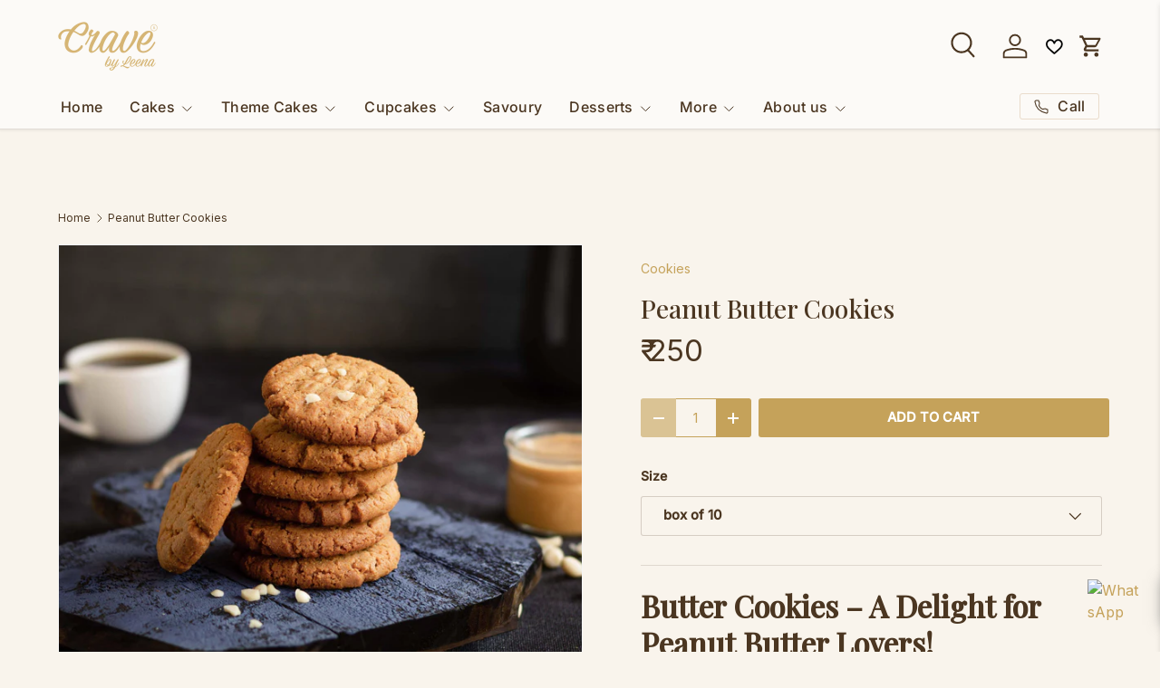

--- FILE ---
content_type: text/html; charset=utf-8
request_url: https://www.cravebyleena.com/products/peanut-butter-cookies-box-of-10
body_size: 75078
content:
<!doctype html>
<html class="no-js" lang="en" dir="ltr">

  
  <script src="//www.cravebyleena.com/cdn/shop/t/77/assets/opus-cart-custom.js?v=21347282639379676171765788568" async></script>
<head>
<style>
  @media only screen and (max-width: 749px) {
    /* Hide all other icons */
    .header__icon--account,
    .header__icon--wishlist,
    .header__icon--cart,
    a[href*="/account"],
    a[href*="wishlist"],
    a[href*="/cart"] {
      display: none !important;
    }

    /* Align container to right */
    .header__icons {
      justify-content: flex-end !important;
    }

    /* Adjust search icon spacing to match hamburger left space */
    .header__icon--search {
      margin-right: 0px !important; /* Adjust this value if needed */
    }
  }
</style>

<!-- "snippets/limespot.liquid" was not rendered, the associated app was uninstalled -->
<meta charset="utf-8">
<meta name="viewport" content="width=device-width,initial-scale=1">
<title>Peanut Butter Cookies for Sweet Moments | Crave by Leena</title><link rel="canonical" href="https://www.cravebyleena.com/products/peanut-butter-cookies-box-of-10"><link rel="icon" href="//www.cravebyleena.com/cdn/shop/files/Crave-Favicon.png?crop=center&height=48&v=1686216825&width=48" type="image/png">
  <link rel="apple-touch-icon" href="//www.cravebyleena.com/cdn/shop/files/Crave-Favicon.png?crop=center&height=180&v=1686216825&width=180"><meta name="description" content="Indulge in our soft and crumbly Peanut Butter Cookies! Perfect for sharing, enjoy a box of 10 rich, flavorful treats. Order now and satisfy your cravings!"><meta property="og:site_name" content="Crave by Leena">
<meta property="og:url" content="https://www.cravebyleena.com/products/peanut-butter-cookies-box-of-10">
<meta property="og:title" content="Peanut Butter Cookies for Sweet Moments | Crave by Leena">
<meta property="og:type" content="product">
<meta property="og:description" content="Indulge in our soft and crumbly Peanut Butter Cookies! Perfect for sharing, enjoy a box of 10 rich, flavorful treats. Order now and satisfy your cravings!"><meta property="og:image" content="http://www.cravebyleena.com/cdn/shop/products/peanut-butter-cookies-box-of-10-crave-by-leena.jpg?crop=center&height=1200&v=1679306950&width=1200">
  <meta property="og:image:secure_url" content="https://www.cravebyleena.com/cdn/shop/products/peanut-butter-cookies-box-of-10-crave-by-leena.jpg?crop=center&height=1200&v=1679306950&width=1200">
  <meta property="og:image:width" content="3456">
  <meta property="og:image:height" content="3456"><meta property="og:price:amount" content="250">
  <meta property="og:price:currency" content="INR"><meta name="twitter:card" content="summary_large_image">
<meta name="twitter:title" content="Peanut Butter Cookies for Sweet Moments | Crave by Leena">
<meta name="twitter:description" content="Indulge in our soft and crumbly Peanut Butter Cookies! Perfect for sharing, enjoy a box of 10 rich, flavorful treats. Order now and satisfy your cravings!">
<link rel="preload" href="//www.cravebyleena.com/cdn/shop/t/77/assets/main.css?v=105982328972476625381765788568" as="style"><style data-shopify>
@font-face {
  font-family: Inter;
  font-weight: 400;
  font-style: normal;
  font-display: swap;
  src: url("//www.cravebyleena.com/cdn/fonts/inter/inter_n4.b2a3f24c19b4de56e8871f609e73ca7f6d2e2bb9.woff2") format("woff2"),
       url("//www.cravebyleena.com/cdn/fonts/inter/inter_n4.af8052d517e0c9ffac7b814872cecc27ae1fa132.woff") format("woff");
}
@font-face {
  font-family: Inter;
  font-weight: 500;
  font-style: normal;
  font-display: swap;
  src: url("//www.cravebyleena.com/cdn/fonts/inter/inter_n5.d7101d5e168594dd06f56f290dd759fba5431d97.woff2") format("woff2"),
       url("//www.cravebyleena.com/cdn/fonts/inter/inter_n5.5332a76bbd27da00474c136abb1ca3cbbf259068.woff") format("woff");
}
@font-face {
  font-family: Inter;
  font-weight: 400;
  font-style: italic;
  font-display: swap;
  src: url("//www.cravebyleena.com/cdn/fonts/inter/inter_i4.feae1981dda792ab80d117249d9c7e0f1017e5b3.woff2") format("woff2"),
       url("//www.cravebyleena.com/cdn/fonts/inter/inter_i4.62773b7113d5e5f02c71486623cf828884c85c6e.woff") format("woff");
}
@font-face {
  font-family: Inter;
  font-weight: 500;
  font-style: italic;
  font-display: swap;
  src: url("//www.cravebyleena.com/cdn/fonts/inter/inter_i5.4474f48e6ab2b1e01aa2b6d942dd27fa24f2d99f.woff2") format("woff2"),
       url("//www.cravebyleena.com/cdn/fonts/inter/inter_i5.493dbd6ee8e49f4ad722ebb68d92f201af2c2f56.woff") format("woff");
}
@font-face {
  font-family: "Playfair Display";
  font-weight: 500;
  font-style: normal;
  font-display: swap;
  src: url("//www.cravebyleena.com/cdn/fonts/playfair_display/playfairdisplay_n5.6d96c6c4ac11fa0f6466bea3ceb706b13b60121f.woff2") format("woff2"),
       url("//www.cravebyleena.com/cdn/fonts/playfair_display/playfairdisplay_n5.243754f603c104a858dcf4ebe73445104040a1bf.woff") format("woff");
}
@font-face {
  font-family: Inter;
  font-weight: 500;
  font-style: normal;
  font-display: swap;
  src: url("//www.cravebyleena.com/cdn/fonts/inter/inter_n5.d7101d5e168594dd06f56f290dd759fba5431d97.woff2") format("woff2"),
       url("//www.cravebyleena.com/cdn/fonts/inter/inter_n5.5332a76bbd27da00474c136abb1ca3cbbf259068.woff") format("woff");
}
:root {
      --bg-color: 249 244 236 / 1.0;
      --bg-color-og: 249 244 236 / 1.0;
      --heading-color: 75 54 33;
      --text-color: 75 54 33;
      --text-color-og: 75 54 33;
      --scrollbar-color: 75 54 33;
      --link-color: 197 162 90;
      --link-color-og: 197 162 90;
      --star-color: 197 162 90;
      --sale-price-color: 197 162 90;--swatch-border-color-default: 214 206 195;
        --swatch-border-color-active: 162 149 135;
        --swatch-card-size: 24px;
        --swatch-variant-picker-size: 28px;--color-scheme-1-bg: 252 250 247 / 1.0;
      --color-scheme-1-grad: ;
      --color-scheme-1-heading: 43 30 23;
      --color-scheme-1-text: 75 54 33;
      --color-scheme-1-btn-bg: 197 162 90;
      --color-scheme-1-btn-text: 255 255 255;
      --color-scheme-1-btn-bg-hover: 210 182 126;--color-scheme-2-bg: 234 220 203 / 1.0;
      --color-scheme-2-grad: ;
      --color-scheme-2-heading: 43 30 23;
      --color-scheme-2-text: 43 30 23;
      --color-scheme-2-btn-bg: 197 162 90;
      --color-scheme-2-btn-text: 255 255 255;
      --color-scheme-2-btn-bg-hover: 210 182 126;--color-scheme-3-bg: 26 102 210 / 1.0;
      --color-scheme-3-grad: ;
      --color-scheme-3-heading: 255 255 255;
      --color-scheme-3-text: 255 255 255;
      --color-scheme-3-btn-bg: 51 51 51;
      --color-scheme-3-btn-text: 255 255 255;
      --color-scheme-3-btn-bg-hover: 90 90 90;

      --drawer-bg-color: 255 255 255 / 1.0;
      --drawer-text-color: 85 85 85;

      --panel-bg-color: 249 245 235 / 1.0;
      --panel-heading-color: 51 51 51;
      --panel-text-color: 85 85 85;

      --in-stock-text-color: 44 126 63;
      --low-stock-text-color: 210 134 26;
      --very-low-stock-text-color: 180 12 28;
      --no-stock-text-color: 119 119 119;
      --no-stock-backordered-text-color: 119 119 119;

      --error-bg-color: 252 237 238;
      --error-text-color: 140 10 22;
      --success-bg-color: 232 246 234;
      --success-text-color: 44 126 63;
      --info-bg-color: 228 237 250;
      --info-text-color: 206 159 67;

      --heading-font-family: "Playfair Display", serif;
      --heading-font-style: normal;
      --heading-font-weight: 500;
      --heading-scale-start: 4;
      --heading-letter-spacing: 0.0em;

      --navigation-font-family: Inter, sans-serif;
      --navigation-font-style: normal;
      --navigation-font-weight: 500;
      --navigation-letter-spacing: 0.02em;--heading-text-transform: none;
--subheading-text-transform: none;
      --body-font-family: Inter, sans-serif;
      --body-font-style: normal;
      --body-font-weight: 400;
      --body-font-size: 16;
      --body-font-size-px: 16px;
      --body-letter-spacing: 0.0em;

      --section-gap: 32;
      --heading-gap: calc(8 * var(--space-unit));--heading-gap: calc(6 * var(--space-unit));--grid-column-gap: 20px;
      --product-card-gap: 20px;--btn-bg-color: 197 162 90;
      --btn-bg-hover-color: 210 182 126;
      --btn-text-color: 255 255 255;
      --btn-bg-color-og: 197 162 90;
      --btn-text-color-og: 255 255 255;
      --btn-alt-bg-color: 255 255 255;
      --btn-alt-bg-alpha: 1.0;
      --btn-alt-text-color: 197 162 90;
      --btn-border-width: 1px;
      --btn-padding-y: 12px;
      --btn-text-size: 0.92em;

      
      --btn-border-radius: 3px;
      

      --btn-lg-border-radius: 50%;
      --btn-icon-border-radius: 50%;
      --input-with-btn-inner-radius: var(--btn-border-radius);

      --input-bg-color: 249 244 236 / 1.0;
      --input-text-color: 75 54 33;
      --input-border-width: 1px;
      --input-border-radius: 2px;
      --textarea-border-radius: 2px;
      --input-border-radius: 3px;
      --input-bg-color-diff-3: #f5ede0;
      --input-bg-color-diff-6: #f2e7d5;

      --modal-border-radius: 0px;
      --modal-overlay-color: 0 0 0;
      --modal-overlay-opacity: 0.4;
      --drawer-border-radius: 0px;
      --overlay-border-radius: 4px;--custom-label-bg-color: 75 54 33;
      --custom-label-text-color: 255 255 255;--sale-label-bg-color: 140 10 22;
      --sale-label-text-color: 255 255 255;--sold-out-label-bg-color: 85 85 85;
      --sold-out-label-text-color: 255 255 255;--new-label-bg-color: 75 54 33;
      --new-label-text-color: 255 255 255;--preorder-label-bg-color: 0 126 18;
      --preorder-label-text-color: 255 255 255;

      --page-width: 1200px;
      --gutter-sm: 20px;
      --gutter-md: 48px;
      --gutter-lg: 64px;

      --payment-terms-bg-color: #f9f4ec;

      --coll-card-bg-color: #f8f4ef;
      --coll-card-border-color: #f8f4ef;

      --card-bg-color: 252 250 247;
      --card-text-color: 75 54 33;
      --card-border-color: #fcfaf7;--blend-bg-color: #fefefe;
        
          --aos-animate-duration: 0.7s;
        

        
          --aos-min-width: 600;
        
      

      --reading-width: 48em;
        --cart-savings-color: 206 159 67
      
    }@media (max-width: 769px) {
      :root {
        --reading-width: 36em;
      }
    }
  </style><link rel="stylesheet" href="//www.cravebyleena.com/cdn/shop/t/77/assets/main.css?v=105982328972476625381765788568">
  <script src="//www.cravebyleena.com/cdn/shop/t/77/assets/main.js?v=115199770592962559851765788568" defer="defer"></script><link rel="preload" href="//www.cravebyleena.com/cdn/fonts/inter/inter_n4.b2a3f24c19b4de56e8871f609e73ca7f6d2e2bb9.woff2" as="font" type="font/woff2" crossorigin fetchpriority="high"><link rel="preload" href="//www.cravebyleena.com/cdn/fonts/playfair_display/playfairdisplay_n5.6d96c6c4ac11fa0f6466bea3ceb706b13b60121f.woff2" as="font" type="font/woff2" crossorigin fetchpriority="high"><link rel="stylesheet" href="//www.cravebyleena.com/cdn/shop/t/77/assets/swatches.css?v=5202358591625865691765788568" media="print" onload="this.media='all'">
    <noscript><link rel="stylesheet" href="//www.cravebyleena.com/cdn/shop/t/77/assets/swatches.css?v=5202358591625865691765788568"></noscript><script>window.performance && window.performance.mark && window.performance.mark('shopify.content_for_header.start');</script><meta name="google-site-verification" content="_lINkXve8qk77jTBA_yuMc26bzymjviSFHINs5uxIcQ">
<meta id="shopify-digital-wallet" name="shopify-digital-wallet" content="/47644737688/digital_wallets/dialog">
<meta id="in-context-paypal-metadata" data-shop-id="47644737688" data-venmo-supported="false" data-environment="production" data-locale="en_US" data-paypal-v4="true" data-currency="INR">
<link rel="alternate" type="application/json+oembed" href="https://www.cravebyleena.com/products/peanut-butter-cookies-box-of-10.oembed">
<script async="async" src="/checkouts/internal/preloads.js?locale=en-IN"></script>
<script id="shopify-features" type="application/json">{"accessToken":"1c8c4d65c4f87e083b91818ed5b4c6f6","betas":["rich-media-storefront-analytics"],"domain":"www.cravebyleena.com","predictiveSearch":true,"shopId":47644737688,"locale":"en"}</script>
<script>var Shopify = Shopify || {};
Shopify.shop = "cravebyleena.myshopify.com";
Shopify.locale = "en";
Shopify.currency = {"active":"INR","rate":"1.0"};
Shopify.country = "IN";
Shopify.theme = {"name":"HULK Sep 2025","id":156656861443,"schema_name":"Canopy","schema_version":"6.3.2","theme_store_id":732,"role":"main"};
Shopify.theme.handle = "null";
Shopify.theme.style = {"id":null,"handle":null};
Shopify.cdnHost = "www.cravebyleena.com/cdn";
Shopify.routes = Shopify.routes || {};
Shopify.routes.root = "/";</script>
<script type="module">!function(o){(o.Shopify=o.Shopify||{}).modules=!0}(window);</script>
<script>!function(o){function n(){var o=[];function n(){o.push(Array.prototype.slice.apply(arguments))}return n.q=o,n}var t=o.Shopify=o.Shopify||{};t.loadFeatures=n(),t.autoloadFeatures=n()}(window);</script>
<script id="shop-js-analytics" type="application/json">{"pageType":"product"}</script>
<script defer="defer" async type="module" src="//www.cravebyleena.com/cdn/shopifycloud/shop-js/modules/v2/client.init-shop-cart-sync_C5BV16lS.en.esm.js"></script>
<script defer="defer" async type="module" src="//www.cravebyleena.com/cdn/shopifycloud/shop-js/modules/v2/chunk.common_CygWptCX.esm.js"></script>
<script type="module">
  await import("//www.cravebyleena.com/cdn/shopifycloud/shop-js/modules/v2/client.init-shop-cart-sync_C5BV16lS.en.esm.js");
await import("//www.cravebyleena.com/cdn/shopifycloud/shop-js/modules/v2/chunk.common_CygWptCX.esm.js");

  window.Shopify.SignInWithShop?.initShopCartSync?.({"fedCMEnabled":true,"windoidEnabled":true});

</script>
<script>(function() {
  var isLoaded = false;
  function asyncLoad() {
    if (isLoaded) return;
    isLoaded = true;
    var urls = ["https:\/\/slots-app.logbase.io\/slots-script-tag.js?shop=cravebyleena.myshopify.com","https:\/\/cdn.grw.reputon.com\/assets\/widget.js?shop=cravebyleena.myshopify.com","https:\/\/pixee.gropulse.com\/js\/active.js?shop=cravebyleena.myshopify.com","https:\/\/static.loloyal.com\/loloyal-cend\/entry-js\/boom-cend-loloyal.js?shop=cravebyleena.myshopify.com","https:\/\/s3.ap-south-1.amazonaws.com\/cdn.limechat.ai\/packs\/js\/lc_fb_shopify.prod.min.js?shop=cravebyleena.myshopify.com","\/\/searchserverapi1.com\/widgets\/shopify\/init.js?a=2L8Z0j9c1M\u0026shop=cravebyleena.myshopify.com","\/\/cdn.shopify.com\/proxy\/8800a085c9620f74a04ffdcdb62a7ecaa9c60d0d6ea278a7f785203eec04b2d8\/d1639lhkj5l89m.cloudfront.net\/js\/storefront\/uppromote.js?shop=cravebyleena.myshopify.com\u0026sp-cache-control=cHVibGljLCBtYXgtYWdlPTkwMA"];
    for (var i = 0; i < urls.length; i++) {
      var s = document.createElement('script');
      s.type = 'text/javascript';
      s.async = true;
      s.src = urls[i];
      var x = document.getElementsByTagName('script')[0];
      x.parentNode.insertBefore(s, x);
    }
  };
  if(window.attachEvent) {
    window.attachEvent('onload', asyncLoad);
  } else {
    window.addEventListener('load', asyncLoad, false);
  }
})();</script>
<script id="__st">var __st={"a":47644737688,"offset":-18000,"reqid":"a8b69e32-27f6-4b58-8624-0548fd3da0d6-1768798982","pageurl":"www.cravebyleena.com\/products\/peanut-butter-cookies-box-of-10","u":"89d3534da9b4","p":"product","rtyp":"product","rid":5763172466840};</script>
<script>window.ShopifyPaypalV4VisibilityTracking = true;</script>
<script id="captcha-bootstrap">!function(){'use strict';const t='contact',e='account',n='new_comment',o=[[t,t],['blogs',n],['comments',n],[t,'customer']],c=[[e,'customer_login'],[e,'guest_login'],[e,'recover_customer_password'],[e,'create_customer']],r=t=>t.map((([t,e])=>`form[action*='/${t}']:not([data-nocaptcha='true']) input[name='form_type'][value='${e}']`)).join(','),a=t=>()=>t?[...document.querySelectorAll(t)].map((t=>t.form)):[];function s(){const t=[...o],e=r(t);return a(e)}const i='password',u='form_key',d=['recaptcha-v3-token','g-recaptcha-response','h-captcha-response',i],f=()=>{try{return window.sessionStorage}catch{return}},m='__shopify_v',_=t=>t.elements[u];function p(t,e,n=!1){try{const o=window.sessionStorage,c=JSON.parse(o.getItem(e)),{data:r}=function(t){const{data:e,action:n}=t;return t[m]||n?{data:e,action:n}:{data:t,action:n}}(c);for(const[e,n]of Object.entries(r))t.elements[e]&&(t.elements[e].value=n);n&&o.removeItem(e)}catch(o){console.error('form repopulation failed',{error:o})}}const l='form_type',E='cptcha';function T(t){t.dataset[E]=!0}const w=window,h=w.document,L='Shopify',v='ce_forms',y='captcha';let A=!1;((t,e)=>{const n=(g='f06e6c50-85a8-45c8-87d0-21a2b65856fe',I='https://cdn.shopify.com/shopifycloud/storefront-forms-hcaptcha/ce_storefront_forms_captcha_hcaptcha.v1.5.2.iife.js',D={infoText:'Protected by hCaptcha',privacyText:'Privacy',termsText:'Terms'},(t,e,n)=>{const o=w[L][v],c=o.bindForm;if(c)return c(t,g,e,D).then(n);var r;o.q.push([[t,g,e,D],n]),r=I,A||(h.body.append(Object.assign(h.createElement('script'),{id:'captcha-provider',async:!0,src:r})),A=!0)});var g,I,D;w[L]=w[L]||{},w[L][v]=w[L][v]||{},w[L][v].q=[],w[L][y]=w[L][y]||{},w[L][y].protect=function(t,e){n(t,void 0,e),T(t)},Object.freeze(w[L][y]),function(t,e,n,w,h,L){const[v,y,A,g]=function(t,e,n){const i=e?o:[],u=t?c:[],d=[...i,...u],f=r(d),m=r(i),_=r(d.filter((([t,e])=>n.includes(e))));return[a(f),a(m),a(_),s()]}(w,h,L),I=t=>{const e=t.target;return e instanceof HTMLFormElement?e:e&&e.form},D=t=>v().includes(t);t.addEventListener('submit',(t=>{const e=I(t);if(!e)return;const n=D(e)&&!e.dataset.hcaptchaBound&&!e.dataset.recaptchaBound,o=_(e),c=g().includes(e)&&(!o||!o.value);(n||c)&&t.preventDefault(),c&&!n&&(function(t){try{if(!f())return;!function(t){const e=f();if(!e)return;const n=_(t);if(!n)return;const o=n.value;o&&e.removeItem(o)}(t);const e=Array.from(Array(32),(()=>Math.random().toString(36)[2])).join('');!function(t,e){_(t)||t.append(Object.assign(document.createElement('input'),{type:'hidden',name:u})),t.elements[u].value=e}(t,e),function(t,e){const n=f();if(!n)return;const o=[...t.querySelectorAll(`input[type='${i}']`)].map((({name:t})=>t)),c=[...d,...o],r={};for(const[a,s]of new FormData(t).entries())c.includes(a)||(r[a]=s);n.setItem(e,JSON.stringify({[m]:1,action:t.action,data:r}))}(t,e)}catch(e){console.error('failed to persist form',e)}}(e),e.submit())}));const S=(t,e)=>{t&&!t.dataset[E]&&(n(t,e.some((e=>e===t))),T(t))};for(const o of['focusin','change'])t.addEventListener(o,(t=>{const e=I(t);D(e)&&S(e,y())}));const B=e.get('form_key'),M=e.get(l),P=B&&M;t.addEventListener('DOMContentLoaded',(()=>{const t=y();if(P)for(const e of t)e.elements[l].value===M&&p(e,B);[...new Set([...A(),...v().filter((t=>'true'===t.dataset.shopifyCaptcha))])].forEach((e=>S(e,t)))}))}(h,new URLSearchParams(w.location.search),n,t,e,['guest_login'])})(!1,!0)}();</script>
<script integrity="sha256-4kQ18oKyAcykRKYeNunJcIwy7WH5gtpwJnB7kiuLZ1E=" data-source-attribution="shopify.loadfeatures" defer="defer" src="//www.cravebyleena.com/cdn/shopifycloud/storefront/assets/storefront/load_feature-a0a9edcb.js" crossorigin="anonymous"></script>
<script data-source-attribution="shopify.dynamic_checkout.dynamic.init">var Shopify=Shopify||{};Shopify.PaymentButton=Shopify.PaymentButton||{isStorefrontPortableWallets:!0,init:function(){window.Shopify.PaymentButton.init=function(){};var t=document.createElement("script");t.src="https://www.cravebyleena.com/cdn/shopifycloud/portable-wallets/latest/portable-wallets.en.js",t.type="module",document.head.appendChild(t)}};
</script>
<script data-source-attribution="shopify.dynamic_checkout.buyer_consent">
  function portableWalletsHideBuyerConsent(e){var t=document.getElementById("shopify-buyer-consent"),n=document.getElementById("shopify-subscription-policy-button");t&&n&&(t.classList.add("hidden"),t.setAttribute("aria-hidden","true"),n.removeEventListener("click",e))}function portableWalletsShowBuyerConsent(e){var t=document.getElementById("shopify-buyer-consent"),n=document.getElementById("shopify-subscription-policy-button");t&&n&&(t.classList.remove("hidden"),t.removeAttribute("aria-hidden"),n.addEventListener("click",e))}window.Shopify?.PaymentButton&&(window.Shopify.PaymentButton.hideBuyerConsent=portableWalletsHideBuyerConsent,window.Shopify.PaymentButton.showBuyerConsent=portableWalletsShowBuyerConsent);
</script>
<script data-source-attribution="shopify.dynamic_checkout.cart.bootstrap">document.addEventListener("DOMContentLoaded",(function(){function t(){return document.querySelector("shopify-accelerated-checkout-cart, shopify-accelerated-checkout")}if(t())Shopify.PaymentButton.init();else{new MutationObserver((function(e,n){t()&&(Shopify.PaymentButton.init(),n.disconnect())})).observe(document.body,{childList:!0,subtree:!0})}}));
</script>
<script id="sections-script" data-sections="header,footer" defer="defer" src="//www.cravebyleena.com/cdn/shop/t/77/compiled_assets/scripts.js?17266"></script>
<script>window.performance && window.performance.mark && window.performance.mark('shopify.content_for_header.end');</script>

    <script src="//www.cravebyleena.com/cdn/shop/t/77/assets/animate-on-scroll.js?v=15249566486942820451765788568" defer="defer"></script>
    <link rel="stylesheet" href="//www.cravebyleena.com/cdn/shop/t/77/assets/animate-on-scroll.css?v=62865576715456057531765788568">
  

  <script>document.documentElement.className = document.documentElement.className.replace('no-js', 'js');</script><!-- CC Custom Head Start --><!-- CC Custom Head End --><script type="text/javascript">if(typeof window.hulkappsWishlist === 'undefined') {
                            window.hulkappsWishlist = {};
                        }
                        window.hulkappsWishlist.baseURL = '/apps/advanced-wishlist/api';
                        window.hulkappsWishlist.hasAppBlockSupport = '1';
                        </script>
  <!-- Hotjar Tracking Code for https://www.cravebyleena.com/ -->
<script>
    (function(h,o,t,j,a,r){
        h.hj=h.hj||function(){(h.hj.q=h.hj.q||[]).push(arguments)};
        h._hjSettings={hjid:5352326,hjsv:6};
        a=o.getElementsByTagName('head')[0];
        r=o.createElement('script');r.async=1;
        r.src=t+h._hjSettings.hjid+j+h._hjSettings.hjsv;
        a.appendChild(r);
    })(window,document,'https://static.hotjar.com/c/hotjar-','.js?sv=');
</script>
<link href="https://fonts.googleapis.com/css2?family=Playfair+Display:wght@500&display=swap" rel="stylesheet">


<!-- BEGIN app block: shopify://apps/hulk-discounts/blocks/app-embed/25745434-52e7-4378-88f1-890df18a0110 --><!-- BEGIN app snippet: hulkapps_volume_discount -->
    <script>
      var is_po = false
      if(window.hulkapps != undefined && window.hulkapps != '' ){
        var is_po = window.hulkapps.is_product_option
      }
      
        window.hulkapps = {
          shop_slug: "cravebyleena",
          store_id: "cravebyleena.myshopify.com",
          money_format: "₹ {{amount_no_decimals}}",
          cart: null,
          product: null,
          product_collections: null,
          product_variants: null,
          is_volume_discount: true,
          is_product_option: is_po,
          product_id: null,
          page_type: null,
          po_url: "https://productoption.hulkapps.com",
          vd_url: "https://volumediscount.hulkapps.com",
          vd_proxy_url: "https://www.cravebyleena.com",
          customer: null
        }
        

        window.hulkapps.page_type = "cart";
        window.hulkapps.cart = {"note":null,"attributes":{},"original_total_price":0,"total_price":0,"total_discount":0,"total_weight":0.0,"item_count":0,"items":[],"requires_shipping":false,"currency":"INR","items_subtotal_price":0,"cart_level_discount_applications":[],"checkout_charge_amount":0}
        if (typeof window.hulkapps.cart.items == "object") {
          for (var i=0; i<window.hulkapps.cart.items.length; i++) {
            ["sku", "grams", "vendor", "url", "image", "handle", "requires_shipping", "product_type", "product_description"].map(function(a) {
              delete window.hulkapps.cart.items[i][a]
            })
          }
        }
        window.hulkapps.cart_collections = {}
        window.hulkapps.product_tags = {}
        

      
        window.hulkapps.page_type = "product"
        window.hulkapps.product_id = "5763172466840";
        window.hulkapps.product = {"id":5763172466840,"title":"Peanut Butter Cookies","handle":"peanut-butter-cookies-box-of-10","description":"\u003ch3\u003e\u003cb\u003eButter Cookies – A Delight for Peanut Butter Lovers!\u003c\/b\u003e\u003c\/h3\u003e\u003cbr\u003eIndulge in our delicious butter cookies that are perfect for peanut butter enthusiasts. Each cookie is soft and crumbly, delivering a rich flavor of peanut butter in every bite. Made with high-quality ingredients, these cookies are a delightful treat for any occasion.\u003cbr\u003e\u003ch3\u003eWhy You Will Love It – Peanut Butter Cookies Box of 10\u003c\/h3\u003e\u003cbr\u003e- \u003cb\u003eSoft and Crumbly Texture:\u003c\/b\u003e Enjoy the perfect bite every time with our uniquely baked cookies.\u003cbr\u003e- \u003cb\u003eRich Peanut Butter Flavor:\u003c\/b\u003e Savor the intense taste of peanut butter that makes these cookies stand out.\u003cbr\u003e- \u003cb\u003eConvenient Box of 10:\u003c\/b\u003e Perfectly packaged for sharing or enjoying on your own.\u003cbr\u003e- \u003cb\u003eGreat for All Ages:\u003c\/b\u003e A tasty treat that appeals to both kids and adults.\u003cbr\u003e- \u003cb\u003eVersatile Snack:\u003c\/b\u003e Ideal for parties, lunchboxes, or a quick snack at home.\u003cbr\u003eThese butter cookies are a fantastic choice for anyone looking to satisfy their sweet tooth with a peanut butter twist!\u003cbr\u003e\u003cb\u003eStorage Instructions:\u003c\/b\u003e Keep refrigerated and consume within 5 days. Store it in an airtight container to maintain its freshness\u003cbr\u003e\u003cb\u003e100% Eggless | 100% Vegan \u003c\/b\u003e","published_at":"2023-12-20T05:49:07-05:00","created_at":"2020-09-12T07:36:49-04:00","vendor":"Crave by Leena","type":"Cookies","tags":[],"price":25000,"price_min":25000,"price_max":25000,"available":true,"price_varies":false,"compare_at_price":null,"compare_at_price_min":0,"compare_at_price_max":0,"compare_at_price_varies":false,"variants":[{"id":40060662317208,"title":"box of 10","option1":"box of 10","option2":null,"option3":null,"sku":null,"requires_shipping":true,"taxable":true,"featured_image":null,"available":true,"name":"Peanut Butter Cookies - box of 10","public_title":"box of 10","options":["box of 10"],"price":25000,"weight":0,"compare_at_price":null,"inventory_management":null,"barcode":null,"requires_selling_plan":false,"selling_plan_allocations":[]}],"images":["\/\/www.cravebyleena.com\/cdn\/shop\/products\/peanut-butter-cookies-box-of-10-crave-by-leena.jpg?v=1679306950"],"featured_image":"\/\/www.cravebyleena.com\/cdn\/shop\/products\/peanut-butter-cookies-box-of-10-crave-by-leena.jpg?v=1679306950","options":["Size"],"media":[{"alt":"Peanut Butter Cookies (box of 10) - Crave","id":32352378519811,"position":1,"preview_image":{"aspect_ratio":1.0,"height":3456,"width":3456,"src":"\/\/www.cravebyleena.com\/cdn\/shop\/products\/peanut-butter-cookies-box-of-10-crave-by-leena.jpg?v=1679306950"},"aspect_ratio":1.0,"height":3456,"media_type":"image","src":"\/\/www.cravebyleena.com\/cdn\/shop\/products\/peanut-butter-cookies-box-of-10-crave-by-leena.jpg?v=1679306950","width":3456}],"requires_selling_plan":false,"selling_plan_groups":[],"content":"\u003ch3\u003e\u003cb\u003eButter Cookies – A Delight for Peanut Butter Lovers!\u003c\/b\u003e\u003c\/h3\u003e\u003cbr\u003eIndulge in our delicious butter cookies that are perfect for peanut butter enthusiasts. Each cookie is soft and crumbly, delivering a rich flavor of peanut butter in every bite. Made with high-quality ingredients, these cookies are a delightful treat for any occasion.\u003cbr\u003e\u003ch3\u003eWhy You Will Love It – Peanut Butter Cookies Box of 10\u003c\/h3\u003e\u003cbr\u003e- \u003cb\u003eSoft and Crumbly Texture:\u003c\/b\u003e Enjoy the perfect bite every time with our uniquely baked cookies.\u003cbr\u003e- \u003cb\u003eRich Peanut Butter Flavor:\u003c\/b\u003e Savor the intense taste of peanut butter that makes these cookies stand out.\u003cbr\u003e- \u003cb\u003eConvenient Box of 10:\u003c\/b\u003e Perfectly packaged for sharing or enjoying on your own.\u003cbr\u003e- \u003cb\u003eGreat for All Ages:\u003c\/b\u003e A tasty treat that appeals to both kids and adults.\u003cbr\u003e- \u003cb\u003eVersatile Snack:\u003c\/b\u003e Ideal for parties, lunchboxes, or a quick snack at home.\u003cbr\u003eThese butter cookies are a fantastic choice for anyone looking to satisfy their sweet tooth with a peanut butter twist!\u003cbr\u003e\u003cb\u003eStorage Instructions:\u003c\/b\u003e Keep refrigerated and consume within 5 days. Store it in an airtight container to maintain its freshness\u003cbr\u003e\u003cb\u003e100% Eggless | 100% Vegan \u003c\/b\u003e"}
        window.hulkapps.selected_or_first_available_variant = {"id":40060662317208,"title":"box of 10","option1":"box of 10","option2":null,"option3":null,"sku":null,"requires_shipping":true,"taxable":true,"featured_image":null,"available":true,"name":"Peanut Butter Cookies - box of 10","public_title":"box of 10","options":["box of 10"],"price":25000,"weight":0,"compare_at_price":null,"inventory_management":null,"barcode":null,"requires_selling_plan":false,"selling_plan_allocations":[]};
        window.hulkapps.selected_or_first_available_variant_id = "40060662317208";
        window.hulkapps.product_collection = []
        
          window.hulkapps.product_collection.push(220410019992)
        
          window.hulkapps.product_collection.push(425304490243)
        

        window.hulkapps.product_variant = []
        
          window.hulkapps.product_variant.push(40060662317208)
        

        window.hulkapps.product_collections = window.hulkapps.product_collection.toString();
        window.hulkapps.product_variants = window.hulkapps.product_variant.toString();
         window.hulkapps.product_tags = [];
         window.hulkapps.product_tags = window.hulkapps.product_tags.join(", ");
      

    </script><!-- END app snippet --><!-- END app block --><!-- BEGIN app block: shopify://apps/reelup-shoppable-videos-reels/blocks/reelup/a8ec9e4d-d192-44f7-9c23-595f9ee7dd5b --><style>
  [id*='reelup'].shopify-app-block {
    width: 100%;
  }
</style><style id='reelUp_customCSS'>
    .styles_CartPreview__backdrop__CjzdP{
	z-index: 2147483646 !Important;
	}
		
.styles_CartPreview__2scQR{
   z-index: 2147483647 !Important;
   }
.reelUp_popup_wrapper.reelUp_show{
   z-index: 2147483645 !Important;
   }
  </style><script>
    eval(``);
  </script><script src='https://cdn-v2.reelup.io/global.js.gz?v=1768798982' defer></script><script>
  console.log("%cVideo commerce powered by ReelUp.", 'font-size: 18px; font-weight: 600; color: #000;background: #a3f234; padding: 10px 20px; border-radius: 5px; width: 100%');
  console.log("🚀 Enhanced Product Discovery.\n" +
  "📈 Increased Conversion Rates.\n" +
  "🤩 Elevated Visitor Engagements.\n\n" +
  "Learn more at: https://apps.shopify.com/reelup/");

  window.shopFormat = "₹ {{amount_no_decimals}}";
  window.shopCurrency = "INR";
  window.REELUP = {
     files: {
        carousel: {
            css: "https://cdn.shopify.com/extensions/019a961d-0cdf-72c1-aed3-524c2b6dbde8/ig-reels-124/assets/reels_carousel.css",
        },
        stacked: {
            css: "https://cdn.shopify.com/extensions/019a961d-0cdf-72c1-aed3-524c2b6dbde8/ig-reels-124/assets/reels_carousel_stacked.css",
        },
        grid: {
            css: "https://cdn.shopify.com/extensions/019a961d-0cdf-72c1-aed3-524c2b6dbde8/ig-reels-124/assets/reels_grid.css",
        },
        stories: {
            css: "https://cdn.shopify.com/extensions/019a961d-0cdf-72c1-aed3-524c2b6dbde8/ig-reels-124/assets/reels_stories.css",
        },
    },
    shopLocale: "IN"
  };window.reelUp_productJSON = {"id":5763172466840,"title":"Peanut Butter Cookies","handle":"peanut-butter-cookies-box-of-10","description":"\u003ch3\u003e\u003cb\u003eButter Cookies – A Delight for Peanut Butter Lovers!\u003c\/b\u003e\u003c\/h3\u003e\u003cbr\u003eIndulge in our delicious butter cookies that are perfect for peanut butter enthusiasts. Each cookie is soft and crumbly, delivering a rich flavor of peanut butter in every bite. Made with high-quality ingredients, these cookies are a delightful treat for any occasion.\u003cbr\u003e\u003ch3\u003eWhy You Will Love It – Peanut Butter Cookies Box of 10\u003c\/h3\u003e\u003cbr\u003e- \u003cb\u003eSoft and Crumbly Texture:\u003c\/b\u003e Enjoy the perfect bite every time with our uniquely baked cookies.\u003cbr\u003e- \u003cb\u003eRich Peanut Butter Flavor:\u003c\/b\u003e Savor the intense taste of peanut butter that makes these cookies stand out.\u003cbr\u003e- \u003cb\u003eConvenient Box of 10:\u003c\/b\u003e Perfectly packaged for sharing or enjoying on your own.\u003cbr\u003e- \u003cb\u003eGreat for All Ages:\u003c\/b\u003e A tasty treat that appeals to both kids and adults.\u003cbr\u003e- \u003cb\u003eVersatile Snack:\u003c\/b\u003e Ideal for parties, lunchboxes, or a quick snack at home.\u003cbr\u003eThese butter cookies are a fantastic choice for anyone looking to satisfy their sweet tooth with a peanut butter twist!\u003cbr\u003e\u003cb\u003eStorage Instructions:\u003c\/b\u003e Keep refrigerated and consume within 5 days. Store it in an airtight container to maintain its freshness\u003cbr\u003e\u003cb\u003e100% Eggless | 100% Vegan \u003c\/b\u003e","published_at":"2023-12-20T05:49:07-05:00","created_at":"2020-09-12T07:36:49-04:00","vendor":"Crave by Leena","type":"Cookies","tags":[],"price":25000,"price_min":25000,"price_max":25000,"available":true,"price_varies":false,"compare_at_price":null,"compare_at_price_min":0,"compare_at_price_max":0,"compare_at_price_varies":false,"variants":[{"id":40060662317208,"title":"box of 10","option1":"box of 10","option2":null,"option3":null,"sku":null,"requires_shipping":true,"taxable":true,"featured_image":null,"available":true,"name":"Peanut Butter Cookies - box of 10","public_title":"box of 10","options":["box of 10"],"price":25000,"weight":0,"compare_at_price":null,"inventory_management":null,"barcode":null,"requires_selling_plan":false,"selling_plan_allocations":[]}],"images":["\/\/www.cravebyleena.com\/cdn\/shop\/products\/peanut-butter-cookies-box-of-10-crave-by-leena.jpg?v=1679306950"],"featured_image":"\/\/www.cravebyleena.com\/cdn\/shop\/products\/peanut-butter-cookies-box-of-10-crave-by-leena.jpg?v=1679306950","options":["Size"],"media":[{"alt":"Peanut Butter Cookies (box of 10) - Crave","id":32352378519811,"position":1,"preview_image":{"aspect_ratio":1.0,"height":3456,"width":3456,"src":"\/\/www.cravebyleena.com\/cdn\/shop\/products\/peanut-butter-cookies-box-of-10-crave-by-leena.jpg?v=1679306950"},"aspect_ratio":1.0,"height":3456,"media_type":"image","src":"\/\/www.cravebyleena.com\/cdn\/shop\/products\/peanut-butter-cookies-box-of-10-crave-by-leena.jpg?v=1679306950","width":3456}],"requires_selling_plan":false,"selling_plan_groups":[],"content":"\u003ch3\u003e\u003cb\u003eButter Cookies – A Delight for Peanut Butter Lovers!\u003c\/b\u003e\u003c\/h3\u003e\u003cbr\u003eIndulge in our delicious butter cookies that are perfect for peanut butter enthusiasts. Each cookie is soft and crumbly, delivering a rich flavor of peanut butter in every bite. Made with high-quality ingredients, these cookies are a delightful treat for any occasion.\u003cbr\u003e\u003ch3\u003eWhy You Will Love It – Peanut Butter Cookies Box of 10\u003c\/h3\u003e\u003cbr\u003e- \u003cb\u003eSoft and Crumbly Texture:\u003c\/b\u003e Enjoy the perfect bite every time with our uniquely baked cookies.\u003cbr\u003e- \u003cb\u003eRich Peanut Butter Flavor:\u003c\/b\u003e Savor the intense taste of peanut butter that makes these cookies stand out.\u003cbr\u003e- \u003cb\u003eConvenient Box of 10:\u003c\/b\u003e Perfectly packaged for sharing or enjoying on your own.\u003cbr\u003e- \u003cb\u003eGreat for All Ages:\u003c\/b\u003e A tasty treat that appeals to both kids and adults.\u003cbr\u003e- \u003cb\u003eVersatile Snack:\u003c\/b\u003e Ideal for parties, lunchboxes, or a quick snack at home.\u003cbr\u003eThese butter cookies are a fantastic choice for anyone looking to satisfy their sweet tooth with a peanut butter twist!\u003cbr\u003e\u003cb\u003eStorage Instructions:\u003c\/b\u003e Keep refrigerated and consume within 5 days. Store it in an airtight container to maintain its freshness\u003cbr\u003e\u003cb\u003e100% Eggless | 100% Vegan \u003c\/b\u003e"};;

      window.reelUp_productJSON.collectionIds = [220410019992,425304490243];console.log("Reelup Product Page Reels Widget is disabled.");const settingsData = {"translations":{"description_label":"Description","quantity":"Quantity","add_cart_error_message":"An error has occurred","add_cart_success_message":"Added to cart successfully!","single_product":"Product","multiple_products":"Products","sold_out_button_text":"Sold out","off":"OFF","view_cart":"View cart","credit":"Credits","recommended_products":"You may like","unmute_btn":"Tap to unmute","swipe_to_next":"Swipe up to see more!","copied":"Copied","empty_cart":"Your cart is empty","cart_popup_heading":"Your cart","no_product_found":"No product found","share_popup_heading":"Share video","video_url":"Video URL","copy_link":"Copy link","product":"Product","price":"Price","subtotal":"Subtotal","checkout_button":"Checkout","reviews_label":"Customer Reviews","total_reviews":"Based on {{raters}} Reviews","load_more_reviews":"Load more reviews","cart_limit_error":"You have reached the limit to add product into cart","share_label":"Share","likes_label":"Likes","views_label":"Views","add_to_cart_button":"ADD TO CART","shop_now_button":"Buy Now","more_info_button":"More Info","multiple_products_heading":"Products seen in the video"},"integrations":{"reviews":{"reviews_provider":null,"reviews_api_key":null}},"devtool":{"custom_css":".styles_CartPreview__backdrop__CjzdP{\r\n\tz-index: 2147483646 !Important;\r\n\t}\r\n\t\t\r\n.styles_CartPreview__2scQR{\r\n   z-index: 2147483647 !Important;\r\n   }\r\n.reelUp_popup_wrapper.reelUp_show{\r\n   z-index: 2147483645 !Important;\r\n   }","custom_js":null,"load_on_interaction":0,"playlist_addtocart_js":null,"popup_cart_button_js":null,"popup_addtocart_button_js":null,"soldout_js":null,"scale_video":1,"api_key":"jSxE9sl3ppWupHklOVDOAVrbGNwP50dy"},"socialpixel":{"facebook_pixel":null,"tiktok_pixel":null,"google_pixel":null,"snapchat_pixel":null}};
      const global_settings = {"reel_views":0,"reel_likes":1,"reel_share":1,"brand_logo":null,"powered_by_reelup":1,"overlay_icon":"reelup_icon","icon_color":"rgba(0, 0, 0, 1)","primary_button_background_color":"#ce9f43","primary_button_text_color":"rgb(255,255,255)","secondary_button_background_color":"rgba(255,255,255,1)","secondary_button_text_color":"rgba(34, 34, 34, 1)","secondary_button_border_color":"rgba(34, 34, 34, 1)","sale_badge_background_color":"rgba(179, 0, 0, 1)","sale_badge_text_color":"rgba(255, 255, 255, 1)","regular_price_color":"rgba(255, 255, 255, 1)","sale_price_color":"rgba(255, 255, 255, 1)","modal_logo_width":50,"quantity_allowed_per_item":5,"items_to_purchase_allowed":25,"show_decimal":1,"is_order_tag":1,"reels_sorting":0,"reels_sorting_option":"views","smart_inventory_sync":0,"smart_inventory_sync_option":"move_reel_to_last","full_video_quality":"medium","short_video_quality":"short"};
      const retargeting_settings = [];
      window.REELUP.products = [];
      window.REELUP.customProducts = null;
      window.REELUP.videos = [{"id":46623,"title":"Assorted Cupcakes","short_video":"https:\/\/cdn.shopify.com\/s\/files\/1\/0476\/4473\/7688\/files\/reelUp_mgg38n26a31713418530445_short.mp4?v=1713418551","thumbnail":"https:\/\/cdn.shopify.com\/s\/files\/1\/0476\/4473\/7688\/files\/reelUp_mgg38n26a31713418530445_thumbnail.jpg?v=1713418545","cta":"tagged_products","recommended_products_ai":"shopify_recommendation_ai","upload_date":"2024-04-18 05:35:36","cta_external_link":0,"full_video":"https:\/\/cdn.shopify.com\/s\/files\/1\/0476\/4473\/7688\/files\/reelUp_mgg38n26a31713418530445_medium.mp4?v=1713418549","products":[{"reel_id":46623,"id":5742195409048,"handle":"assorted-cupcakes-tcs","available":0}]},{"id":46625,"title":"cijv4v2sio61713418577730.mov","short_video":"https:\/\/cdn.shopify.com\/s\/files\/1\/0476\/4473\/7688\/files\/reelUp_cijv4v2sio61713418577730_short.mp4?v=1713418597","thumbnail":"https:\/\/cdn.shopify.com\/s\/files\/1\/0476\/4473\/7688\/files\/reelUp_cijv4v2sio61713418577730_thumbnail.jpg?v=1713418595","cta":"tagged_products","recommended_products_ai":"shopify_recommendation_ai","upload_date":"2024-04-18 05:36:22","cta_external_link":0,"full_video":"https:\/\/cdn.shopify.com\/s\/files\/1\/0476\/4473\/7688\/files\/reelUp_cijv4v2sio61713418577730_medium.mp4?v=1713418599","products":[]},{"id":46626,"title":"Oatmeal Chocolate Chip Cookie w\/ Organic Jaggery (box of 10)","short_video":"https:\/\/cdn.shopify.com\/s\/files\/1\/0476\/4473\/7688\/files\/reelUp_2dta2gcnsgy1713418577730_short_high.mp4?v=1713418596","thumbnail":"https:\/\/cdn.shopify.com\/s\/files\/1\/0476\/4473\/7688\/files\/reelUp_2dta2gcnsgy1713418577730_thumbnail.jpg?v=1713418593","cta":"tagged_products","recommended_products_ai":"shopify_recommendation_ai","upload_date":"2024-04-18 05:36:23","cta_external_link":0,"full_video":"https:\/\/cdn.shopify.com\/s\/files\/1\/0476\/4473\/7688\/files\/reelUp_2dta2gcnsgy1713418577730_medium.mp4?v=1713418604","products":[{"reel_id":46626,"id":7541821112579,"handle":"oatmeal-chocolate-chip-cookie-w-organic-jaggery-box-of-10","available":0}]},{"id":46737,"title":"Mango Collection","short_video":"https:\/\/cdn.shopify.com\/s\/files\/1\/0476\/4473\/7688\/files\/reelUp_5extpokeua1713444728985_short.mp4?v=1713444755","thumbnail":"https:\/\/cdn.shopify.com\/s\/files\/1\/0476\/4473\/7688\/files\/reelUp_5extpokeua1713444728985_thumbnail.jpg?v=1713444751","cta":"cta_button","recommended_products_ai":"shopify_recommendation_ai","upload_date":"2024-04-18 12:52:20","cta_external_link":0,"custom_button_text":"See Collection","custom_button_link":"https:\/\/www.cravebyleena.com\/collections\/mango-collection","full_video":"https:\/\/cdn.shopify.com\/s\/files\/1\/0476\/4473\/7688\/files\/reelUp_5extpokeua1713444728985_medium.mp4?v=1713444755","products":[]},{"id":53753,"title":"Cupcakes","short_video":"https:\/\/cdn.shopify.com\/s\/files\/1\/0476\/4473\/7688\/files\/reelUp_amlzxosn08j1715768341349_short.mp4?v=1715768363","thumbnail":"https:\/\/cdn.shopify.com\/s\/files\/1\/0476\/4473\/7688\/files\/reelUp_amlzxosn08j1715768341349_thumbnail.jpg?v=1715768367","cta":"cta_button","recommended_products_ai":"shopify_recommendation_ai","upload_date":"2024-05-15 10:19:08","cta_external_link":0,"custom_button_text":"See Collection","custom_button_link":"https:\/\/www.cravebyleena.com\/collections\/cupcakes","full_video":"https:\/\/cdn.shopify.com\/s\/files\/1\/0476\/4473\/7688\/files\/reelUp_amlzxosn08j1715768341349_medium.mp4?v=1715768379","products":[]},{"id":53755,"title":"Cakes","short_video":"https:\/\/cdn.shopify.com\/s\/files\/1\/0476\/4473\/7688\/files\/reelUp_m6guxxt13h1715768341348_short.mp4?v=1715768368","thumbnail":"https:\/\/cdn.shopify.com\/s\/files\/1\/0476\/4473\/7688\/files\/reelUp_m6guxxt13h1715768341348_thumbnail.jpg?v=1715768364","cta":"cta_button","recommended_products_ai":"shopify_recommendation_ai","upload_date":"2024-05-15 10:19:10","cta_external_link":0,"custom_button_text":"See Collection","custom_button_link":"https:\/\/www.cravebyleena.com\/collections\/cakes","full_video":"https:\/\/cdn.shopify.com\/s\/files\/1\/0476\/4473\/7688\/files\/reelUp_m6guxxt13h1715768341348_medium.mp4?v=1715768367","products":[]},{"id":53790,"title":"Savouries","short_video":"https:\/\/cdn.shopify.com\/s\/files\/1\/0476\/4473\/7688\/files\/reelUp_s6nl6b20v1a1715770461518_short.mp4?v=1715770484","thumbnail":"https:\/\/cdn.shopify.com\/s\/files\/1\/0476\/4473\/7688\/files\/reelUp_s6nl6b20v1a1715770461518_thumbnail.jpg?v=1715770480","cta":"cta_button","recommended_products_ai":"shopify_recommendation_ai","upload_date":"2024-05-15 10:54:29","cta_external_link":0,"custom_button_text":"See Collection","custom_button_link":"https:\/\/www.cravebyleena.com\/collections\/savoury","full_video":"https:\/\/cdn.shopify.com\/s\/files\/1\/0476\/4473\/7688\/files\/reelUp_s6nl6b20v1a1715770461518_medium.mp4?v=1715770497","products":[]},{"id":53791,"title":"Theme Cake","short_video":"https:\/\/cdn.shopify.com\/s\/files\/1\/0476\/4473\/7688\/files\/reelUp_0qb1ksnu6guk1715770461518_short.mp4?v=1715770480","thumbnail":"https:\/\/cdn.shopify.com\/s\/files\/1\/0476\/4473\/7688\/files\/reelUp_0qb1ksnu6guk1715770461518_thumbnail.jpg?v=1715770479","cta":"cta_button","recommended_products_ai":"shopify_recommendation_ai","upload_date":"2024-05-15 10:54:30","cta_external_link":0,"custom_button_text":"See Collection","custom_button_link":"https:\/\/www.cravebyleena.com\/collections\/theme-cakes","full_video":"https:\/\/cdn.shopify.com\/s\/files\/1\/0476\/4473\/7688\/files\/reelUp_0qb1ksnu6guk1715770461518_medium.mp4?v=1715770496","products":[]},{"id":53792,"title":"Macarons","short_video":"https:\/\/cdn.shopify.com\/s\/files\/1\/0476\/4473\/7688\/files\/reelUp_tm2rutdgrpm1715770461518_short.mp4?v=1715770483","thumbnail":"https:\/\/cdn.shopify.com\/s\/files\/1\/0476\/4473\/7688\/files\/reelUp_tm2rutdgrpm1715770461518_thumbnail.jpg?v=1715770481","cta":"tagged_products","recommended_products_ai":"shopify_recommendation_ai","upload_date":"2024-05-15 10:54:30","cta_external_link":0,"custom_button_text":"See Collection","custom_button_link":"https:\/\/www.cravebyleena.com\/collections\/macarons","full_video":"https:\/\/cdn.shopify.com\/s\/files\/1\/0476\/4473\/7688\/files\/reelUp_tm2rutdgrpm1715770461518_medium.mp4?v=1715770505","products":[{"reel_id":53792,"id":7840877478147,"handle":"assorted-macarons-hwr","available":0},{"reel_id":53792,"id":7840870138115,"handle":"assorted-macarons-pmg","available":0},{"reel_id":53792,"id":7840848806147,"handle":"german-chocolate-macarons-gf","available":0},{"reel_id":53792,"id":7840815317251,"handle":"hazelnut-chocolate-macarons-gf","available":0},{"reel_id":53792,"id":7840832192771,"handle":"mocha-macarons","available":0},{"reel_id":53792,"id":7840826982659,"handle":"pistachios-macarons-gf","available":0},{"reel_id":53792,"id":7840837239043,"handle":"raspberry-chocolate-macarons-1","available":0},{"reel_id":53792,"id":7840840909059,"handle":"vanilla-choco-noir-macarons","available":0}]},{"id":53865,"title":"Donuts - Assorted","short_video":"https:\/\/cdn.shopify.com\/s\/files\/1\/0476\/4473\/7688\/files\/reelUp_unj1gkgca81715773039524_short.mp4?v=1715773055","thumbnail":"https:\/\/cdn.shopify.com\/s\/files\/1\/0476\/4473\/7688\/files\/reelUp_unj1gkgca81715773039524_thumbnail.jpg?v=1715773053","cta":"tagged_products","recommended_products_ai":"shopify_recommendation_ai","upload_date":"2024-05-15 11:37:27","cta_external_link":0,"custom_button_text":"See Collection","custom_button_link":"https:\/\/www.cravebyleena.com\/collections\/desserts","full_video":"https:\/\/cdn.shopify.com\/s\/files\/1\/0476\/4473\/7688\/files\/reelUp_unj1gkgca81715773039524_medium.mp4?v=1715773065","products":[{"reel_id":53865,"id":5998805680280,"handle":"assorted-donuts","available":0}]},{"id":61530,"title":"Vanilla Choco Noir Cupcakes","short_video":"https:\/\/cdn.shopify.com\/s\/files\/1\/0476\/4473\/7688\/files\/reelUp_mjtd2b5vbr1718089010057_short.mp4?v=1718089054","thumbnail":"https:\/\/cdn.shopify.com\/s\/files\/1\/0476\/4473\/7688\/files\/reelUp_mjtd2b5vbr1718089010057_thumbnail.jpg?v=1718089049","cta":"tagged_products","recommended_products_ai":"shopify_recommendation_ai","upload_date":"2024-06-11 06:57:10","cta_external_link":0,"full_video":"https:\/\/cdn.shopify.com\/s\/files\/1\/0476\/4473\/7688\/files\/reelUp_mjtd2b5vbr1718089010057_medium.mp4?v=1718089050","products":[{"reel_id":61530,"id":8264967094531,"handle":"vanilla-choco-noir-cupcakes","available":0},{"reel_id":61530,"id":5761334575256,"handle":"vanilla-choco-noir-cupcakes-gf-rsf","available":0},{"reel_id":61530,"id":5761332838552,"handle":"vanilla-choco-noir-cupcakes-gf","available":0},{"reel_id":61530,"id":5761331265688,"handle":"white-n-black-cupcakes-rsf","available":0}]},{"id":61531,"title":"Coffee Butterscotch.mp4","short_video":"https:\/\/cdn.shopify.com\/s\/files\/1\/0476\/4473\/7688\/files\/reelUp_cgrctf3qs1i1718089010057_short.mp4?v=1718089063","thumbnail":"https:\/\/cdn.shopify.com\/s\/files\/1\/0476\/4473\/7688\/files\/reelUp_cgrctf3qs1i1718089010057_thumbnail.jpg?v=1718089051","cta":"tagged_products","recommended_products_ai":"shopify_recommendation_ai","upload_date":"2024-06-11 06:57:11","cta_external_link":0,"custom_button_text":"View Cart","custom_button_link":"\/cart","full_video":"https:\/\/cdn.shopify.com\/s\/files\/1\/0476\/4473\/7688\/files\/reelUp_cgrctf3qs1i1718089010057_medium.mp4?v=1718089050","products":[{"reel_id":61531,"id":5741361299608,"handle":"coffee-butterscotch-cake","available":0}]},{"id":61532,"title":"Peta Awarded Raspberry Tiramisu","short_video":"https:\/\/cdn.shopify.com\/s\/files\/1\/0476\/4473\/7688\/files\/reelUp_q6y8pqdke1718089010057_short.mp4?v=1718089044","thumbnail":"https:\/\/cdn.shopify.com\/s\/files\/1\/0476\/4473\/7688\/files\/reelUp_q6y8pqdke1718089010057_thumbnail.jpg?v=1718089048","cta":"tagged_products","recommended_products_ai":"shopify_recommendation_ai","upload_date":"2024-06-11 06:57:12","cta_external_link":0,"full_video":"https:\/\/cdn.shopify.com\/s\/files\/1\/0476\/4473\/7688\/files\/reelUp_q6y8pqdke1718089010057_medium.mp4?v=1718089055","products":[{"reel_id":61532,"id":5742214807704,"handle":"peta-awarded-raspberry-tiramisu-cupcakes","available":0}]},{"id":65612,"title":"Peta Awarded Raspberry Tiramisu","short_video":"https:\/\/cdn.shopify.com\/s\/files\/1\/0476\/4473\/7688\/files\/reelUp_diy37jtfa561719301004385_short.mp4?v=1719301041","thumbnail":"https:\/\/cdn.shopify.com\/s\/files\/1\/0476\/4473\/7688\/files\/reelUp_diy37jtfa561719301004385_thumbnail.jpg?v=1719301035","cta":"tagged_products","recommended_products_ai":"shopify_recommendation_ai","upload_date":"2024-06-25 07:36:56","cta_external_link":0,"full_video":"https:\/\/cdn.shopify.com\/s\/files\/1\/0476\/4473\/7688\/files\/reelUp_diy37jtfa561719301004385_medium.mp4?v=1719301043","products":[{"reel_id":65612,"id":5741014253720,"handle":"peta-awarded-raspberry-tiramisu-cake","available":0},{"reel_id":65612,"id":5741751304344,"handle":"peta-awarded-gluten-free-raspberry-tiramisu-cake","available":0}]},{"id":65614,"title":"Tiramisu Cupcake","short_video":"https:\/\/cdn.shopify.com\/s\/files\/1\/0476\/4473\/7688\/files\/reelUp_6axe52z2wec1719301004385_short.mp4?v=1719301034","thumbnail":"https:\/\/cdn.shopify.com\/s\/files\/1\/0476\/4473\/7688\/files\/reelUp_6axe52z2wec1719301004385_thumbnail.jpg?v=1719301040","cta":"tagged_products","recommended_products_ai":"shopify_recommendation_ai","upload_date":"2024-06-25 07:36:56","cta_external_link":0,"full_video":"https:\/\/cdn.shopify.com\/s\/files\/1\/0476\/4473\/7688\/files\/reelUp_6axe52z2wec1719301004385_medium.mp4?v=1719301048","products":[{"reel_id":65614,"id":5742301806744,"handle":"classic-tiramisu-cupcakes","available":0},{"reel_id":65614,"id":5757220290712,"handle":"classic-tiramisu-cupcakes-gf","available":0},{"reel_id":65614,"id":5742214807704,"handle":"peta-awarded-raspberry-tiramisu-cupcakes","available":0},{"reel_id":65614,"id":5757275603096,"handle":"peta-awarded-raspberry-tiramisu-cupcakes-gf","available":0}]},{"id":65615,"title":"Almond Joy Cupcake","short_video":"https:\/\/cdn.shopify.com\/s\/files\/1\/0476\/4473\/7688\/files\/reelUp_x1pehi1v9ca1719301004385_short.mp4?v=1719301039","thumbnail":"https:\/\/cdn.shopify.com\/s\/files\/1\/0476\/4473\/7688\/files\/reelUp_x1pehi1v9ca1719301004385_thumbnail.jpg?v=1719301032","cta":"tagged_products","recommended_products_ai":"shopify_recommendation_ai","upload_date":"2024-06-25 07:36:57","cta_external_link":0,"full_video":"https:\/\/cdn.shopify.com\/s\/files\/1\/0476\/4473\/7688\/files\/reelUp_x1pehi1v9ca1719301004385_medium.mp4?v=1719301033","products":[{"reel_id":65615,"id":5757329113240,"handle":"almond-joy-cupcakes-gf-rsf","available":0},{"reel_id":65615,"id":8264973582595,"handle":"almond-joy-cupcakes","available":0},{"reel_id":65615,"id":5761339195544,"handle":"almond-joy-cupcakes-gf","available":0},{"reel_id":65615,"id":5757167960216,"handle":"almond-joy-cupcakes-rsf","available":0}]},{"id":65616,"title":"Almond Joy","short_video":"https:\/\/cdn.shopify.com\/s\/files\/1\/0476\/4473\/7688\/files\/reelUp_upgebkp5c7j1719301670355_short.mp4?v=1719301686","thumbnail":"https:\/\/cdn.shopify.com\/s\/files\/1\/0476\/4473\/7688\/files\/reelUp_upgebkp5c7j1719301670355_thumbnail.jpg?v=1719301688","cta":"tagged_products","recommended_products_ai":"shopify_recommendation_ai","upload_date":"2024-06-25 07:47:56","cta_external_link":0,"full_video":"https:\/\/cdn.shopify.com\/s\/files\/1\/0476\/4473\/7688\/files\/reelUp_upgebkp5c7j1719301670355_medium.mp4?v=1719301695","products":[{"reel_id":65616,"id":5756466528408,"handle":"refined-sugar-free-gluten-free-almond-joy-cake","available":0},{"reel_id":65616,"id":5741758152856,"handle":"gluten-free-almond-joy-cake","available":0},{"reel_id":65616,"id":5741031227544,"handle":"almond-joy-cake","available":0},{"reel_id":65616,"id":5741835813016,"handle":"refined-sugar-free-almond-joy-cake","available":0},{"reel_id":65616,"id":8257765769475,"handle":"sugar-free-almond-joy-cake","available":0}]},{"id":65617,"title":"Chocolate Truffle","short_video":"https:\/\/cdn.shopify.com\/s\/files\/1\/0476\/4473\/7688\/files\/reelUp_57puf5hr2y61719301670356_short.mp4?v=1719301688","thumbnail":"https:\/\/cdn.shopify.com\/s\/files\/1\/0476\/4473\/7688\/files\/reelUp_57puf5hr2y61719301670356_thumbnail.jpg?v=1719301689","cta":"tagged_products","recommended_products_ai":"shopify_recommendation_ai","upload_date":"2024-06-25 07:47:56","cta_external_link":0,"full_video":"https:\/\/cdn.shopify.com\/s\/files\/1\/0476\/4473\/7688\/files\/reelUp_57puf5hr2y61719301670356_medium.mp4?v=1719301690","products":[{"reel_id":65617,"id":5740865355928,"handle":"chocolate-truffle-cake","available":0},{"reel_id":65617,"id":5756448506008,"handle":"refined-sugar-gluten-free-chocolate-truffle-cake","available":0},{"reel_id":65617,"id":5749976727704,"handle":"refined-sugar-free-chocolate-truffle-cake","available":0},{"reel_id":65617,"id":8257749287171,"handle":"sugar-free-chocolate-truffle-cake","available":0},{"reel_id":65617,"id":5749974925464,"handle":"gluten-free-chocolate-truffle-cake","available":0}]},{"id":67609,"title":"Chocolate Mousse Cake.mp4","short_video":"https:\/\/cdn.shopify.com\/s\/files\/1\/0476\/4473\/7688\/files\/reelUp_08n1v6bb9aau1719902822621_short.mp4?v=1719902844","thumbnail":"https:\/\/cdn.shopify.com\/s\/files\/1\/0476\/4473\/7688\/files\/reelUp_08n1v6bb9aau1719902822621_thumbnail.jpg?v=1719902846","cta":"tagged_products","recommended_products_ai":"shopify_recommendation_ai","upload_date":"2024-07-02 06:47:10","cta_external_link":0,"full_video":"https:\/\/cdn.shopify.com\/s\/files\/1\/0476\/4473\/7688\/files\/reelUp_08n1v6bb9aau1719902822621_medium.mp4?v=1719902850","products":[{"reel_id":67609,"id":7675837120771,"handle":"chocolate-mousse-cake","available":0},{"reel_id":67609,"id":7721432744195,"handle":"gluten-free-chocolate-mousse-cake","available":0}]},{"id":67610,"title":"Mango Cupcake.mp4","short_video":"https:\/\/cdn.shopify.com\/s\/files\/1\/0476\/4473\/7688\/files\/reelUp_nzkwj1tuzq81719902822621_short.mp4?v=1719902851","thumbnail":"https:\/\/cdn.shopify.com\/s\/files\/1\/0476\/4473\/7688\/files\/reelUp_nzkwj1tuzq81719902822621_thumbnail.jpg?v=1719902842","cta":"tagged_products","recommended_products_ai":"shopify_recommendation_ai","upload_date":"2024-07-02 06:47:10","cta_external_link":0,"full_video":"https:\/\/cdn.shopify.com\/s\/files\/1\/0476\/4473\/7688\/files\/reelUp_nzkwj1tuzq81719902822621_medium.mp4?v=1719902850","products":[]},{"id":67611,"title":"Strawberries and Cream.mp4","short_video":"https:\/\/cdn.shopify.com\/s\/files\/1\/0476\/4473\/7688\/files\/reelUp_6bqb6q2vetr1719902822622_short.mp4?v=1719902849","thumbnail":"https:\/\/cdn.shopify.com\/s\/files\/1\/0476\/4473\/7688\/files\/reelUp_6bqb6q2vetr1719902822622_thumbnail.jpg?v=1719902844","cta":"tagged_products","recommended_products_ai":"shopify_recommendation_ai","upload_date":"2024-07-02 06:47:10","cta_external_link":0,"full_video":"https:\/\/cdn.shopify.com\/s\/files\/1\/0476\/4473\/7688\/files\/reelUp_6bqb6q2vetr1719902822622_medium.mp4?v=1719902845","products":[{"reel_id":67611,"id":5741090439320,"handle":"strawberries-and-cream-cake","available":0},{"reel_id":67611,"id":5741772275864,"handle":"gluten-free-strawberries-and-cream-cake","available":0}]},{"id":67612,"title":"Mango Cake","short_video":"https:\/\/cdn.shopify.com\/s\/files\/1\/0476\/4473\/7688\/files\/reelUp_8cy4irvrzkt1719902822622_short.mp4?v=1719902848","thumbnail":"https:\/\/cdn.shopify.com\/s\/files\/1\/0476\/4473\/7688\/files\/reelUp_8cy4irvrzkt1719902822622_thumbnail.jpg?v=1719902850","cta":"tagged_products","recommended_products_ai":"shopify_recommendation_ai","upload_date":"2024-07-02 06:47:11","cta_external_link":0,"full_video":"https:\/\/cdn.shopify.com\/s\/files\/1\/0476\/4473\/7688\/files\/reelUp_8cy4irvrzkt1719902822622_medium.mp4?v=1719902859","products":[]},{"id":67636,"title":"Chocolate Walnut Cake","short_video":"https:\/\/cdn.shopify.com\/s\/files\/1\/0476\/4473\/7688\/files\/reelUp_wr6oxhwb4d1719907031862_short.mp4?v=1719907052","thumbnail":"https:\/\/cdn.shopify.com\/s\/files\/1\/0476\/4473\/7688\/files\/reelUp_wr6oxhwb4d1719907031862_thumbnail.jpg?v=1719907048","cta":"tagged_products","recommended_products_ai":"shopify_recommendation_ai","upload_date":"2024-07-02 07:57:17","cta_external_link":0,"full_video":"https:\/\/cdn.shopify.com\/s\/files\/1\/0476\/4473\/7688\/files\/reelUp_wr6oxhwb4d1719907031862_medium.mp4?v=1719907055","products":[{"reel_id":67636,"id":8258125365507,"handle":"chocolate-walnut-fudge-cake","available":0},{"reel_id":67636,"id":5756486189208,"handle":"refined-sugar-free-gluten-free-chocolate-walnut-fudge-cake","available":0},{"reel_id":67636,"id":8258143125763,"handle":"gluten-free-chocolate-walnut-fudge-cake","available":0},{"reel_id":67636,"id":5741843742872,"handle":"refined-sugar-free-chocolate-walnut-fudge-cake","available":0},{"reel_id":67636,"id":8257754661123,"handle":"sugar-free-chocolate-walnut-fudge-cake","available":0}]},{"id":67711,"title":"Vanilla Walnut Fudge","short_video":"https:\/\/cdn.shopify.com\/s\/files\/1\/0476\/4473\/7688\/files\/reelUp_uazfvdfhrag1719917955077_short.mp4?v=1719917992","thumbnail":"https:\/\/cdn.shopify.com\/s\/files\/1\/0476\/4473\/7688\/files\/reelUp_uazfvdfhrag1719917955077_thumbnail.jpg?v=1719917979","cta":"tagged_products","recommended_products_ai":"shopify_recommendation_ai","upload_date":"2024-07-02 10:59:21","cta_external_link":0,"full_video":"https:\/\/cdn.shopify.com\/s\/files\/1\/0476\/4473\/7688\/files\/reelUp_uazfvdfhrag1719917955077_medium.mp4?v=1719917983","products":[{"reel_id":67711,"id":8258126676227,"handle":"vanilla-walnut-fudge-cake","available":0},{"reel_id":67711,"id":7534486323459,"handle":"refined-sugar-free-gluten-free-vanilla-walnut-fudge-cake","available":0},{"reel_id":67711,"id":8258144043267,"handle":"gluten-free-vanilla-walnut-fudge-cake","available":0},{"reel_id":67711,"id":5750143484056,"handle":"refined-sugar-free-vanilla-walnut-fudge-cake","available":0},{"reel_id":67711,"id":8257759707395,"handle":"sugar-free-vanilla-walnut-fudge-cake","available":0}]},{"id":67712,"title":"Chocolate Walnut Cupcakes.mp4","short_video":"https:\/\/cdn.shopify.com\/s\/files\/1\/0476\/4473\/7688\/files\/reelUp_sl6q5fbyzd1719917955077_short.mp4?v=1719917984","thumbnail":"https:\/\/cdn.shopify.com\/s\/files\/1\/0476\/4473\/7688\/files\/reelUp_sl6q5fbyzd1719917955077_thumbnail.jpg?v=1719917980","cta":"tagged_products","recommended_products_ai":"shopify_recommendation_ai","upload_date":"2024-07-02 10:59:22","cta_external_link":0,"full_video":"https:\/\/cdn.shopify.com\/s\/files\/1\/0476\/4473\/7688\/files\/reelUp_sl6q5fbyzd1719917955077_medium.mp4?v=1719917990","products":[{"reel_id":67712,"id":5742310523032,"handle":"chocolate-walnut-fudge-cupcakes","available":0},{"reel_id":67712,"id":5757324755096,"handle":"refined-sugar-free-gluten-free-chocolate-walnut-fudge-cupcake","available":0},{"reel_id":67712,"id":5757224681624,"handle":"chocolate-walnut-fudge-cupcakes-gf","available":0},{"reel_id":67712,"id":5761324318872,"handle":"chocolate-walnut-fudge-cupcake-rsf","available":0}]},{"id":67713,"title":"Sinful Chocolate","short_video":"https:\/\/cdn.shopify.com\/s\/files\/1\/0476\/4473\/7688\/files\/reelUp_0fprqntfzoxd1719917955077_short.mp4?v=1719917987","thumbnail":"https:\/\/cdn.shopify.com\/s\/files\/1\/0476\/4473\/7688\/files\/reelUp_0fprqntfzoxd1719917955077_thumbnail.jpg?v=1719917980","cta":"tagged_products","recommended_products_ai":"shopify_recommendation_ai","upload_date":"2024-07-02 10:59:22","cta_external_link":0,"full_video":"https:\/\/cdn.shopify.com\/s\/files\/1\/0476\/4473\/7688\/files\/reelUp_0fprqntfzoxd1719917955077_medium.mp4?v=1719917985","products":[{"reel_id":67713,"id":5756823699608,"handle":"sinful-chocolate-cupcakes","available":0},{"reel_id":67713,"id":5757312729240,"handle":"sinful-chocolate-cupcakes-gf-rsf","available":0},{"reel_id":67713,"id":5742190035096,"handle":"sinful-chocolate-cupcake-rsf","available":0}]},{"id":67714,"title":"Chocolate Custard","short_video":"https:\/\/cdn.shopify.com\/s\/files\/1\/0476\/4473\/7688\/files\/reelUp_0jypel4fxn21719917955077_short.mp4?v=1719917979","thumbnail":"https:\/\/cdn.shopify.com\/s\/files\/1\/0476\/4473\/7688\/files\/reelUp_0jypel4fxn21719917955077_thumbnail.jpg?v=1719917988","cta":"tagged_products","recommended_products_ai":"shopify_recommendation_ai","upload_date":"2024-07-02 10:59:22","cta_external_link":0,"full_video":"https:\/\/cdn.shopify.com\/s\/files\/1\/0476\/4473\/7688\/files\/reelUp_0jypel4fxn21719917955077_medium.mp4?v=1719917998","products":[{"reel_id":67714,"id":5740975685784,"handle":"chocolate-custard-cake","available":0}]},{"id":67715,"title":"Chocolate Almond Fudge Cupcake.mp4","short_video":"https:\/\/cdn.shopify.com\/s\/files\/1\/0476\/4473\/7688\/files\/reelUp_x377mzvisd1719917955077_short.mp4?v=1719917987","thumbnail":"https:\/\/cdn.shopify.com\/s\/files\/1\/0476\/4473\/7688\/files\/reelUp_x377mzvisd1719917955077_thumbnail.jpg?v=1719917981","cta":"tagged_products","recommended_products_ai":"shopify_recommendation_ai","upload_date":"2024-07-02 10:59:23","cta_external_link":0,"full_video":"https:\/\/cdn.shopify.com\/s\/files\/1\/0476\/4473\/7688\/files\/reelUp_x377mzvisd1719917955077_medium.mp4?v=1719917993","products":[]},{"id":67717,"title":"Sinful Chocolate (GF)","short_video":"https:\/\/cdn.shopify.com\/s\/files\/1\/0476\/4473\/7688\/files\/reelUp_25zitmtk0rs1719919703044_short.mp4?v=1719919721","thumbnail":"https:\/\/cdn.shopify.com\/s\/files\/1\/0476\/4473\/7688\/files\/reelUp_25zitmtk0rs1719919703044_thumbnail.jpg?v=1719919719","cta":"tagged_products","recommended_products_ai":"shopify_recommendation_ai","upload_date":"2024-07-02 11:28:27","cta_external_link":0,"full_video":"https:\/\/cdn.shopify.com\/s\/files\/1\/0476\/4473\/7688\/files\/reelUp_25zitmtk0rs1719919703044_medium.mp4?v=1719919723","products":[{"reel_id":67717,"id":5757310238872,"handle":"sinful-chocolate-cupcakes-gf","available":0}]},{"id":155287,"title":"Apple Pie","short_video":"https:\/\/cdn.shopify.com\/s\/files\/1\/0476\/4473\/7688\/files\/reelUp_sm5x80owdc1742278977336_short.mp4?v=1742278995","thumbnail":"https:\/\/cdn.shopify.com\/s\/files\/1\/0476\/4473\/7688\/files\/reelUp_sm5x80owdc1742278977336_thumbnail.jpg?v=1742278992","cta":"tagged_products","recommended_products_ai":"shopify_recommendation_ai","upload_date":"2025-03-18 06:23:03","cta_external_link":0,"full_video":"https:\/\/cdn.shopify.com\/s\/files\/1\/0476\/4473\/7688\/files\/reelUp_sm5x80owdc1742278977336_medium.mp4?v=1742278998","products":[{"reel_id":155287,"id":5742115258520,"handle":"apple-pie-box-of-6","available":0}]},{"id":155304,"title":"Fruit Custard Tarts","short_video":"https:\/\/cdn.shopify.com\/s\/files\/1\/0476\/4473\/7688\/files\/reelUp_ep4w4ihaxas1742280157329_short.mp4?v=1742280171","thumbnail":"https:\/\/cdn.shopify.com\/s\/files\/1\/0476\/4473\/7688\/files\/reelUp_ep4w4ihaxas1742280157329_thumbnail.jpg?v=1742280169","cta":"tagged_products","recommended_products_ai":"shopify_recommendation_ai","upload_date":"2025-03-18 06:42:42","cta_external_link":0,"full_video":"https:\/\/cdn.shopify.com\/s\/files\/1\/0476\/4473\/7688\/files\/reelUp_ep4w4ihaxas1742280157329_medium.mp4?v=1742280176","products":[{"reel_id":155304,"id":5741980516504,"handle":"fruit-custard-tarts","available":0}]},{"id":155322,"title":"Strawberry Almond Bakewell Tarts","short_video":"https:\/\/cdn.shopify.com\/s\/files\/1\/0476\/4473\/7688\/files\/reelUp_0rtzq1t3qiic1742284723762_short.mp4?v=1742284736","thumbnail":"https:\/\/cdn.shopify.com\/s\/files\/1\/0476\/4473\/7688\/files\/reelUp_0rtzq1t3qiic1742284723762_thumbnail.jpg?v=1742284739","cta":"tagged_products","recommended_products_ai":"shopify_recommendation_ai","upload_date":"2025-03-18 07:58:49","cta_external_link":0,"full_video":"https:\/\/cdn.shopify.com\/s\/files\/1\/0476\/4473\/7688\/files\/reelUp_0rtzq1t3qiic1742284723762_medium.mp4?v=1742284742","products":[{"reel_id":155322,"id":5742098088088,"handle":"strawberry-almond-bakewell-tarts-1","available":0}]}];try {
        const reelupInteractions = [{"reel_id":"65617","metrics":{"likes":0,"shares":0}},{"reel_id":"61531","metrics":{"likes":1,"shares":1}},{"reel_id":"67714","metrics":{"likes":0,"shares":0}},{"reel_id":"67636","metrics":{"likes":0,"shares":0}},{"reel_id":"65612","metrics":{"likes":0,"shares":0}},{"reel_id":"67609","metrics":{"likes":0,"shares":0}},{"reel_id":"65616","metrics":{"likes":0,"shares":0}},{"reel_id":"67711","metrics":{"likes":0,"shares":0}},{"reel_id":"53865","metrics":{"likes":0,"shares":0}},{"reel_id":"67611","metrics":{"likes":0,"shares":0}},{"reel_id":"67612","metrics":{"likes":0,"shares":0}},{"reel_id":"53792","metrics":{"likes":0,"shares":0}},{"reel_id":"46623","metrics":{"likes":0,"shares":0}},{"reel_id":"155322","metrics":{"likes":0,"shares":0}},{"reel_id":"155287","metrics":{"likes":0,"shares":0}},{"reel_id":"67713","metrics":{"likes":0,"shares":0}},{"reel_id":"65615","metrics":{"likes":0,"shares":0}},{"reel_id":"46626","metrics":{"likes":0,"shares":0}},{"reel_id":"61532","metrics":{"likes":0,"shares":0}},{"reel_id":"61530","metrics":{"likes":0,"shares":0}},{"reel_id":"65614","metrics":{"likes":0,"shares":0}},{"reel_id":"67712","metrics":{"likes":0,"shares":0}},{"reel_id":"67610","metrics":{"likes":0,"shares":0}},{"reel_id":"46625","metrics":{"likes":0,"shares":0}},{"reel_id":"67715","metrics":{"likes":0,"shares":0}},{"reel_id":"53790","metrics":{"likes":0,"shares":0}},{"reel_id":"155304","metrics":{"likes":0,"shares":0}},{"reel_id":"53755","metrics":{"likes":0,"shares":0}},{"reel_id":"53791","metrics":{"likes":0,"shares":0}},{"reel_id":"46737","metrics":{"likes":0,"shares":0}},{"reel_id":"53753","metrics":{"likes":0,"shares":0}},{"reel_id":"67717","metrics":{"likes":0,"shares":0}}];
        const videosWithMetrics = window.REELUP.videos.map((video) => {
          const matching = reelupInteractions.find((interaction) => interaction.reel_id == video.id);
          return {
            ...video,
            metrics: matching ? matching.metrics : null
          };
        });
        window.REELUP.videos = videosWithMetrics;
      } catch (err) {
        console.log("Error merging ReelUp videos with interactions", err);
      }var __product = {
                        id: 5740865355928,
                        handle: "chocolate-truffle-cake",
                      };

                    window.REELUP.products.push(__product);var __product = {
                        id: 7541821112579,
                        handle: "oatmeal-chocolate-chip-cookie-w-organic-jaggery-box-of-10",
                      };

                    window.REELUP.products.push(__product);var __product = {
                        id: 5740975685784,
                        handle: "chocolate-custard-cake",
                      };

                    window.REELUP.products.push(__product);var __product = {
                        id: 5741361299608,
                        handle: "coffee-butterscotch-cake",
                      };

                    window.REELUP.products.push(__product);var __product = {
                        id: 5756448506008,
                        handle: "refined-sugar-gluten-free-chocolate-truffle-cake",
                      };

                    window.REELUP.products.push(__product);var __product = {
                        id: 5742195409048,
                        handle: "assorted-cupcakes-tcs",
                      };

                    window.REELUP.products.push(__product);var __product = {
                        id: 5741014253720,
                        handle: "peta-awarded-raspberry-tiramisu-cake",
                      };

                    window.REELUP.products.push(__product);var __product = {
                        id: 7840877478147,
                        handle: "assorted-macarons-hwr",
                      };

                    window.REELUP.products.push(__product);var __product = {
                        id: 5741090439320,
                        handle: "strawberries-and-cream-cake",
                      };

                    window.REELUP.products.push(__product);var __product = {
                        id: 5998805680280,
                        handle: "assorted-donuts",
                      };

                    window.REELUP.products.push(__product);var __product = {
                        id: 5757324755096,
                        handle: "refined-sugar-free-gluten-free-chocolate-walnut-fudge-cupcake",
                      };

                    window.REELUP.products.push(__product);var __product = {
                        id: 5749974925464,
                        handle: "gluten-free-chocolate-truffle-cake",
                      };

                    window.REELUP.products.push(__product);var __product = {
                        id: 5757312729240,
                        handle: "sinful-chocolate-cupcakes-gf-rsf",
                      };

                    window.REELUP.products.push(__product);var __product = {
                        id: 5756466528408,
                        handle: "refined-sugar-free-gluten-free-almond-joy-cake",
                      };

                    window.REELUP.products.push(__product);var __product = {
                        id: 7840870138115,
                        handle: "assorted-macarons-pmg",
                      };

                    window.REELUP.products.push(__product);var __product = {
                        id: 7675837120771,
                        handle: "chocolate-mousse-cake",
                      };

                    window.REELUP.products.push(__product);var __product = {
                        id: 5756486189208,
                        handle: "refined-sugar-free-gluten-free-chocolate-walnut-fudge-cake",
                      };

                    window.REELUP.products.push(__product);var __product = {
                        id: 5757329113240,
                        handle: "almond-joy-cupcakes-gf-rsf",
                      };

                    window.REELUP.products.push(__product);var __product = {
                        id: 5756823699608,
                        handle: "sinful-chocolate-cupcakes",
                      };

                    window.REELUP.products.push(__product);var __product = {
                        id: 5761334575256,
                        handle: "vanilla-choco-noir-cupcakes-gf-rsf",
                      };

                    window.REELUP.products.push(__product);var __product = {
                        id: 5749976727704,
                        handle: "refined-sugar-free-chocolate-truffle-cake",
                      };

                    window.REELUP.products.push(__product);var __product = {
                        id: 5741751304344,
                        handle: "peta-awarded-gluten-free-raspberry-tiramisu-cake",
                      };

                    window.REELUP.products.push(__product);var __product = {
                        id: 7534486323459,
                        handle: "refined-sugar-free-gluten-free-vanilla-walnut-fudge-cake",
                      };

                    window.REELUP.products.push(__product);var __product = {
                        id: 5741843742872,
                        handle: "refined-sugar-free-chocolate-walnut-fudge-cake",
                      };

                    window.REELUP.products.push(__product);var __product = {
                        id: 5757275603096,
                        handle: "peta-awarded-raspberry-tiramisu-cupcakes-gf",
                      };

                    window.REELUP.products.push(__product);var __product = {
                        id: 5742214807704,
                        handle: "peta-awarded-raspberry-tiramisu-cupcakes",
                      };

                    window.REELUP.products.push(__product);var __product = {
                        id: 5741835813016,
                        handle: "refined-sugar-free-almond-joy-cake",
                      };

                    window.REELUP.products.push(__product);var __product = {
                        id: 5757310238872,
                        handle: "sinful-chocolate-cupcakes-gf",
                      };

                    window.REELUP.products.push(__product);var __product = {
                        id: 7721432744195,
                        handle: "gluten-free-chocolate-mousse-cake",
                      };

                    window.REELUP.products.push(__product);var __product = {
                        id: 5761324318872,
                        handle: "chocolate-walnut-fudge-cupcake-rsf",
                      };

                    window.REELUP.products.push(__product);var __product = {
                        id: 5742190035096,
                        handle: "sinful-chocolate-cupcake-rsf",
                      };

                    window.REELUP.products.push(__product);var __product = {
                        id: 7840815317251,
                        handle: "hazelnut-chocolate-macarons-gf",
                      };

                    window.REELUP.products.push(__product);var __product = {
                        id: 5741031227544,
                        handle: "almond-joy-cake",
                      };

                    window.REELUP.products.push(__product);var __product = {
                        id: 5750143484056,
                        handle: "refined-sugar-free-vanilla-walnut-fudge-cake",
                      };

                    window.REELUP.products.push(__product);var __product = {
                        id: 5757220290712,
                        handle: "classic-tiramisu-cupcakes-gf",
                      };

                    window.REELUP.products.push(__product);var __product = {
                        id: 7840837239043,
                        handle: "raspberry-chocolate-macarons-1",
                      };

                    window.REELUP.products.push(__product);var __product = {
                        id: 8257749287171,
                        handle: "sugar-free-chocolate-truffle-cake",
                      };

                    window.REELUP.products.push(__product);var __product = {
                        id: 5761331265688,
                        handle: "white-n-black-cupcakes-rsf",
                      };

                    window.REELUP.products.push(__product);var __product = {
                        id: 5741772275864,
                        handle: "gluten-free-strawberries-and-cream-cake",
                      };

                    window.REELUP.products.push(__product);var __product = {
                        id: 5742301806744,
                        handle: "classic-tiramisu-cupcakes",
                      };

                    window.REELUP.products.push(__product);var __product = {
                        id: 5757167960216,
                        handle: "almond-joy-cupcakes-rsf",
                      };

                    window.REELUP.products.push(__product);var __product = {
                        id: 5742310523032,
                        handle: "chocolate-walnut-fudge-cupcakes",
                      };

                    window.REELUP.products.push(__product);var __product = {
                        id: 5741758152856,
                        handle: "gluten-free-almond-joy-cake",
                      };

                    window.REELUP.products.push(__product);var __product = {
                        id: 7840840909059,
                        handle: "vanilla-choco-noir-macarons",
                      };

                    window.REELUP.products.push(__product);var __product = {
                        id: 7840832192771,
                        handle: "mocha-macarons",
                      };

                    window.REELUP.products.push(__product);var __product = {
                        id: 5757224681624,
                        handle: "chocolate-walnut-fudge-cupcakes-gf",
                      };

                    window.REELUP.products.push(__product);var __product = {
                        id: 8258125365507,
                        handle: "chocolate-walnut-fudge-cake",
                      };

                    window.REELUP.products.push(__product);var __product = {
                        id: 8257754661123,
                        handle: "sugar-free-chocolate-walnut-fudge-cake",
                      };

                    window.REELUP.products.push(__product);var __product = {
                        id: 7840826982659,
                        handle: "pistachios-macarons-gf",
                      };

                    window.REELUP.products.push(__product);var __product = {
                        id: 8257759707395,
                        handle: "sugar-free-vanilla-walnut-fudge-cake",
                      };

                    window.REELUP.products.push(__product);var __product = {
                        id: 8257765769475,
                        handle: "sugar-free-almond-joy-cake",
                      };

                    window.REELUP.products.push(__product);var __product = {
                        id: 8258126676227,
                        handle: "vanilla-walnut-fudge-cake",
                      };

                    window.REELUP.products.push(__product);var __product = {
                        id: 7840848806147,
                        handle: "german-chocolate-macarons-gf",
                      };

                    window.REELUP.products.push(__product);var __product = {
                        id: 5761332838552,
                        handle: "vanilla-choco-noir-cupcakes-gf",
                      };

                    window.REELUP.products.push(__product);var __product = {
                        id: 5761339195544,
                        handle: "almond-joy-cupcakes-gf",
                      };

                    window.REELUP.products.push(__product);var __product = {
                        id: 8264967094531,
                        handle: "vanilla-choco-noir-cupcakes",
                      };

                    window.REELUP.products.push(__product);var __product = {
                        id: 8258143125763,
                        handle: "gluten-free-chocolate-walnut-fudge-cake",
                      };

                    window.REELUP.products.push(__product);var __product = {
                        id: 8264973582595,
                        handle: "almond-joy-cupcakes",
                      };

                    window.REELUP.products.push(__product);var __product = {
                        id: 8258144043267,
                        handle: "gluten-free-vanilla-walnut-fudge-cake",
                      };

                    window.REELUP.products.push(__product);window.REELUP.pops = null;
      window.REELUP.playlists = [{"id":4531,"type":"carousel","title":"Chef's Recommended","status":1,"priority":1,"visibility":"[\"home_page\"]","custom_page_url":null,"targetProductsType":"all_products","target_collection_pages":"all_collections","widget_template":"overlay","video_player_layout":"default_view","specific_markets":null,"device_visibility":"both","reels":[61531,53865,46623,61530,61532,53792,155287,67713,155322,65612,65615,67609,155304,67636,65617,67714,67715,67712,67611,67711,65616],"shopify_markets":"ALL","selections":[],"specific_collection_pages":[]}];
      window.REELUP.designData2 = {
        playlist_widget_design: {"show_playlist_heading":1,"playlist_heading_font_size":21,"playlist_heading_font_weight":600,"playlist_heading_color":"#303030","playlist_product_title_font_size":15,"playlist_product_title_font_weight":500,"playlist_product_title_color":"rgba(255, 255, 255, 1)","playlist_wrapper_width":1500,"playlist_card_width_desktop":250,"playlist_card_width_mobile":200,"stack_width_desktop":300,"stack_width_mobile":180,"playlist_play_video":"autoplay","playlist_mobile_play_video":"autoplay","playlist_reels_gap":15,"wrapper_width":"full_width","rating_color":"rgba(255, 217, 0 , 1)","discount_badge":0,"playlist_button":1,"playlist_button_text":"ADD TO CART","playlist_heading_alignment":"left","show_navigators":0,"addtocart_button_action":"cartpage","addtocart_custom_js":null},
        playlist_grid_widget_design: {"show_playlist_heading":1,"playlist_heading_font_size":24,"playlist_heading_font_weight":500,"playlist_heading_color":"rgba(15, 15, 15, 1)","playlist_product_title_font_size":15,"playlist_product_title_font_weight":500,"playlist_product_title_color":"rgba(15, 15, 15, 1)","playlist_wrapper_width":1500,"playlist_mobile_play_video":"autoplay","wrapper_width":"full_width","rating_color":"rgba(255, 217, 0 , 1)","discount_badge":1,"playlist_button":0,"playlist_button_text":"Add to Cart","playlist_heading_alignment":"center","grid_reels_gap":20,"grid_rows_desktop":5,"grid_rows_mobile":2,"addtocart_button_action":"cartpage","addtocart_custom_js":null},
        story_widget_design: {"story_highlight_color":"rgba(255, 255, 255, 1)","story_card_width_desktop":120,"story_card_width_mobile":100,"story_card_gap":10,"story_card_button_text":"Shop now !!","story_card_button_text_color":"rgba(255, 255, 255, 1)","story_card_button_background_color":"rgba(0, 156, 255, 1)","story_move_card_to_end":0,"show_story_title":1,"stories_visibilty":"both"},
        pops_widget_design: {"pops_card_width_desktop":150,"pops_card_width_mobile":110,"pops_position":"right","pops_margin_horizontal":40,"pops_margin_vertical":30,"pops_initial_delay":2,"pops_display_time":8,"pops_loop":0,"pops_delay_between_pops":2,"show_pops_title":1,"pops_title_font_size":13,"pops_title_font_weight":500,"pops_title_color":"rgba(255, 255, 255, 1)","pops_video_type":"short","display_pops":"on_load","scroll_position_desktop":0,"scroll_position_mobile":0,"display_cta_button":0,"cta_button_text":"Buy now","enable_permanently_loop":0,"pops_icon_style":"mute_text_icon"},
        ppr_widget_design: {"show_cart_heading":1,"cart_heading":"Reel","cart_heading_font_size":18,"cart_heading_font_weight":400,"cart_heading_color":"rgba(15, 15, 15, 1)","cart_card_width_desktop":150,"cart_card_width_mobile":120,"cart_reels_gap":15,"cart_video_action":"autoplay","cart_mobile_video_action":"autoplay","show_product_reel_title":0,"cart_title_font_size":14,"cart_title_font_weight":500,"cart_title_color":"rgb(29, 29, 29, 1)","show_pops_in_product_reels":1,"pops_style":"card","pops_position":"left","pops_margin_horizontal":40,"pops_margin_vertical":30,"status":0,"widget_template":"classic","video_player_layout":"default_view","ppr_heading_alignment":"center","show_navigators":0,"product_highlight_color":"rgb(191 247 117)"},
        video_player: {"image_ratio":"1-1","modal_product_title_font_size":24,"modal_product_title_font_weight":500,"modal_product_title_color":"rgba(0, 0, 0, 1)","modal_template":"slider","modal_message_text":"Item added to cart successfully. {view_cart}","modal_button_action":"cartpage","custom_button_heading_size":22,"custom_button_heading_weight":500,"custom_button_subheading_size":16,"custom_button_subheading_weight":400,"quiz_title_font_size":22,"quiz_title_font_weight":500,"quiz_title_color":"rgba(255, 255, 255, 1)","quiz_description_font_size":16,"quiz_description_font_weight":400,"quiz_description_color":"rgba(214, 214, 214, 1)","quiz_answer_background_color":"#FFFFFF","quiz_answer_text_color":"rgba(238, 238, 238, 1)","modal_variant_style":"dropdown","shop_now_button":1,"more_info_button":0,"show_recommended_products":1,"modal_video_mute":1,"is_reviews_accordion_open":0,"is_accordion_open":0,"recommended_products_ai":"shopify_recommendation_ai","quantity_selector":0,"show_quantity_label":1,"show_mobile_navigators":1,"more_info_external_link":0,"popup_addtocart_button_action":"cartpage","popup_addtocart_button_js":null,"minicart_button_action":"cart_page","carticon_custom_js":null}
      };

      settingsData.globalSettings = global_settings;
      settingsData.retargetingSettings = retargeting_settings;
      window.REELUP.settings = settingsData;
      window.REELUP.stories = [{"stories":[{"id":2614,"title":"Cakes","thumbnail":"https:\/\/cdn.shopify.com\/s\/files\/1\/0476\/4473\/7688\/files\/reelup_7250_1015_2614_20240515102337_thumbnail.png?v=1715768619","reels":[53755],"cta":"tagged_products","custom_button_text":null,"custom_button_link":null,"cover_style":"static"},{"id":2615,"title":"Cupcakes","thumbnail":"https:\/\/cdn.shopify.com\/s\/files\/1\/0476\/4473\/7688\/files\/reelup_7250_1015_2615_20240515102338_thumbnail.png?v=1715768620","reels":[53753],"cta":"tagged_products","custom_button_text":null,"custom_button_link":null,"cover_style":"static"},{"id":2616,"title":"Theme Cakes","thumbnail":"https:\/\/cdn.shopify.com\/s\/files\/1\/0476\/4473\/7688\/files\/reelup_7250_1015_2616_20240515113936_thumbnail_d166faf2-8541-475d-8886-7acbce8dec46.png?v=1715773266","reels":[53791],"cta":"tagged_products","custom_button_text":null,"custom_button_link":null,"cover_style":"static"},{"id":2620,"title":"Cookies","thumbnail":"https:\/\/cdn.shopify.com\/s\/files\/1\/0476\/4473\/7688\/files\/reelup_7250_1015_2620_20240520100639_thumbnail.webp?v=1716199601","reels":[46626],"cta":"tagged_products","custom_button_text":null,"custom_button_link":null,"cover_style":"static"},{"id":2618,"title":"Desserts","thumbnail":"https:\/\/cdn.shopify.com\/s\/files\/1\/0476\/4473\/7688\/files\/reelup_7250_1015_2618_20240515113938_thumbnail_f6084018-9bbd-4093-bd1e-ab8b345779bd.png?v=1715773266","reels":[53865],"cta":"tagged_products","custom_button_text":null,"custom_button_link":null,"cover_style":"static"},{"id":2617,"title":"Savoury","thumbnail":"https:\/\/cdn.shopify.com\/s\/files\/1\/0476\/4473\/7688\/files\/reelup_7250_1015_2617_20240515113937_thumbnail_d950c2bf-9996-4123-99cc-78f9056ada05.png?v=1715773267","reels":[53790],"cta":"tagged_products","custom_button_text":null,"custom_button_link":null,"cover_style":"static"},{"id":2619,"title":"Macarons","thumbnail":"https:\/\/cdn.shopify.com\/s\/files\/1\/0476\/4473\/7688\/files\/reelup_7250_1015_2619_20240515114106_thumbnail.png?v=1715773267","reels":[53792],"cta":"tagged_products","custom_button_text":null,"custom_button_link":null,"cover_style":"static"},{"id":3114,"title":"Theme Cakes","thumbnail":"https:\/\/cdn.shopify.com\/s\/files\/1\/0476\/4473\/7688\/files\/reelup_7250_1015_3114_20240625101949_thumbnail.gif?v=1719310791","reels":[53791],"cta":"tagged_products","custom_button_text":null,"custom_button_link":null,"cover_style":"static"}],"id":1015,"title":"Shop by Collection","priority":1,"visibility":"[\"home_page\"]","specific_page_url":null,"target_products_type":"all_products","target_collection_pages":"all_collections","widget_template":"round","video_player_layout":"default_view","specific_markets":null,"device_visibility":"both","shopify_markets":"ALL","selections":[],"specific_collection_pages":[]}];
      window.REELUP.advancedAnalytics = 1;</script>
  <div style='position:absolute; width:1px; height:1px; margin:-1px; overflow:hidden; clip:rect(0 0 0 0);'>
    <img
      src='https://cdn-v2.reelup.io/track.png?sId=47644737688&pageType=product&productId=5763172466840'
      alt='ReelUp tracking pixel'
      width='1'
      height='1'
      loading='lazy'
    >
    <a href='https://reelup.io/pages/privacy-policy'>Read the Privacy Policy</a>
  </div>
  <script>
    // GDPR Notice (basic example, enhance as needed)
    if (
      navigator.language.startsWith('en') ||
      navigator.language.startsWith('fr') ||
      navigator.language.startsWith('de')
    ) {
      console.log(
        'ReelUp tracking is active on this page. Read the Privacy Policy at https://reelup.io/pages/privacy-policy'
      );
    }
  </script>



<!-- END app block --><!-- BEGIN app block: shopify://apps/advanced-wishlist/blocks/app/330d9272-08ea-4193-b3e0-475a69fa65fa --><!-- BEGIN app snippet: variables --><script type="text/javascript">
    if(typeof window.hulkappsWishlist === 'undefined') {
        window.hulkappsWishlist = {};
    }
    window.hulkappsWishlist.customerID = null;
    window.hulkappsWishlist.customerName = null;
    window.hulkappsWishlist.domain = "cravebyleena.myshopify.com";
    window.hulkappsWishlist.productJSON = {"id":5763172466840,"title":"Peanut Butter Cookies","handle":"peanut-butter-cookies-box-of-10","description":"\u003ch3\u003e\u003cb\u003eButter Cookies – A Delight for Peanut Butter Lovers!\u003c\/b\u003e\u003c\/h3\u003e\u003cbr\u003eIndulge in our delicious butter cookies that are perfect for peanut butter enthusiasts. Each cookie is soft and crumbly, delivering a rich flavor of peanut butter in every bite. Made with high-quality ingredients, these cookies are a delightful treat for any occasion.\u003cbr\u003e\u003ch3\u003eWhy You Will Love It – Peanut Butter Cookies Box of 10\u003c\/h3\u003e\u003cbr\u003e- \u003cb\u003eSoft and Crumbly Texture:\u003c\/b\u003e Enjoy the perfect bite every time with our uniquely baked cookies.\u003cbr\u003e- \u003cb\u003eRich Peanut Butter Flavor:\u003c\/b\u003e Savor the intense taste of peanut butter that makes these cookies stand out.\u003cbr\u003e- \u003cb\u003eConvenient Box of 10:\u003c\/b\u003e Perfectly packaged for sharing or enjoying on your own.\u003cbr\u003e- \u003cb\u003eGreat for All Ages:\u003c\/b\u003e A tasty treat that appeals to both kids and adults.\u003cbr\u003e- \u003cb\u003eVersatile Snack:\u003c\/b\u003e Ideal for parties, lunchboxes, or a quick snack at home.\u003cbr\u003eThese butter cookies are a fantastic choice for anyone looking to satisfy their sweet tooth with a peanut butter twist!\u003cbr\u003e\u003cb\u003eStorage Instructions:\u003c\/b\u003e Keep refrigerated and consume within 5 days. Store it in an airtight container to maintain its freshness\u003cbr\u003e\u003cb\u003e100% Eggless | 100% Vegan \u003c\/b\u003e","published_at":"2023-12-20T05:49:07-05:00","created_at":"2020-09-12T07:36:49-04:00","vendor":"Crave by Leena","type":"Cookies","tags":[],"price":25000,"price_min":25000,"price_max":25000,"available":true,"price_varies":false,"compare_at_price":null,"compare_at_price_min":0,"compare_at_price_max":0,"compare_at_price_varies":false,"variants":[{"id":40060662317208,"title":"box of 10","option1":"box of 10","option2":null,"option3":null,"sku":null,"requires_shipping":true,"taxable":true,"featured_image":null,"available":true,"name":"Peanut Butter Cookies - box of 10","public_title":"box of 10","options":["box of 10"],"price":25000,"weight":0,"compare_at_price":null,"inventory_management":null,"barcode":null,"requires_selling_plan":false,"selling_plan_allocations":[]}],"images":["\/\/www.cravebyleena.com\/cdn\/shop\/products\/peanut-butter-cookies-box-of-10-crave-by-leena.jpg?v=1679306950"],"featured_image":"\/\/www.cravebyleena.com\/cdn\/shop\/products\/peanut-butter-cookies-box-of-10-crave-by-leena.jpg?v=1679306950","options":["Size"],"media":[{"alt":"Peanut Butter Cookies (box of 10) - Crave","id":32352378519811,"position":1,"preview_image":{"aspect_ratio":1.0,"height":3456,"width":3456,"src":"\/\/www.cravebyleena.com\/cdn\/shop\/products\/peanut-butter-cookies-box-of-10-crave-by-leena.jpg?v=1679306950"},"aspect_ratio":1.0,"height":3456,"media_type":"image","src":"\/\/www.cravebyleena.com\/cdn\/shop\/products\/peanut-butter-cookies-box-of-10-crave-by-leena.jpg?v=1679306950","width":3456}],"requires_selling_plan":false,"selling_plan_groups":[],"content":"\u003ch3\u003e\u003cb\u003eButter Cookies – A Delight for Peanut Butter Lovers!\u003c\/b\u003e\u003c\/h3\u003e\u003cbr\u003eIndulge in our delicious butter cookies that are perfect for peanut butter enthusiasts. Each cookie is soft and crumbly, delivering a rich flavor of peanut butter in every bite. Made with high-quality ingredients, these cookies are a delightful treat for any occasion.\u003cbr\u003e\u003ch3\u003eWhy You Will Love It – Peanut Butter Cookies Box of 10\u003c\/h3\u003e\u003cbr\u003e- \u003cb\u003eSoft and Crumbly Texture:\u003c\/b\u003e Enjoy the perfect bite every time with our uniquely baked cookies.\u003cbr\u003e- \u003cb\u003eRich Peanut Butter Flavor:\u003c\/b\u003e Savor the intense taste of peanut butter that makes these cookies stand out.\u003cbr\u003e- \u003cb\u003eConvenient Box of 10:\u003c\/b\u003e Perfectly packaged for sharing or enjoying on your own.\u003cbr\u003e- \u003cb\u003eGreat for All Ages:\u003c\/b\u003e A tasty treat that appeals to both kids and adults.\u003cbr\u003e- \u003cb\u003eVersatile Snack:\u003c\/b\u003e Ideal for parties, lunchboxes, or a quick snack at home.\u003cbr\u003eThese butter cookies are a fantastic choice for anyone looking to satisfy their sweet tooth with a peanut butter twist!\u003cbr\u003e\u003cb\u003eStorage Instructions:\u003c\/b\u003e Keep refrigerated and consume within 5 days. Store it in an airtight container to maintain its freshness\u003cbr\u003e\u003cb\u003e100% Eggless | 100% Vegan \u003c\/b\u003e"};
    window.hulkappsWishlist.selectedVariant = 40060662317208;
    window.hulkappsWishlist.buttonStyleSettings = {"theme_color":"#CE9F43","button_icon_type":"default_icon","empty_set_custom_icon":null,"filled_set_custom_icon":null,"button_style":"style_1","button_font_size":16,"button_font_weight":500,"button_border":0,"button_border_radius":0,"button_background_color":"#5c6ac4","button_text_color":"#FFFFFF","button_border_color":"#333","hover_button_background_color":"#5c6ac4","hover_button_text_color":"#FFFFFF","hover_button_border_color":"#333","position":"auto_inject","view":"grid","button_top_bottom_vertical_space":9,"button_left_right_vertical_space":10,"share_button":"hide","facebook":true,"pinterest":false,"twitter":false,"email":false,"set_icon":"set_1","modal_title":"Share my wishlist","copy_link_title":"Copy wishlist link to share","copy_button_text":"Copy","wl_floating_button":false,"floating_button_background_color":"#5c6ac4","floating_button_text_color":"#FFFFFF","floating_button_position":"bottom_right","floating_button_type":"icon","floating_button_font_size":14,"floating_button_font_weight":500,"floating_button_top_bottom_vertical_space":10,"floating_button_left_right_vertical_space":10,"hover_floating_button_background_color":"#5c6ac4","hover_floating_button_text_color":"#FFFFFF","hide_floating_button_mobile_version":false,"display_my_wishlist_as":"redirect","floating_explore_more_products_button_text":"Explore more products","floating_close_button_text":"Close","empty_set_custom_icon_text":"Choose file","filled_set_custom_icon_text":"Choose file","custom_wishlist_icon":true,"custom_wishlist_icon_right":"true","show_icon_animation":true,"floating_my_wishlist_text":"My wishlist","icon_type":"outline","icon_size":16,"icon_fill_color":"#ffffff","icon_border_color":"#ffffff","icon_hover_color":"#5c6ac4","icon_background_type":"icon_no_background","icon_background_color":"#cccccc","selected_icon_fill_color":"#5c6ac4","selected_icon_border_color":"#5c6ac4","collection_icon_type":"outline","collection_icon_size":16,"collection_icon_fill_color":"#5c6ac4","collection_icon_border_color":"#5c6ac4","collection_icon_hover_color":"#f5f5f5","collection_icon_background_type":"icon_no_background","collection_icon_background_color":"#cccccc","collection_selected_icon_fill_color":"#5c6ac4","collection_selected_icon_border_color":"#5c6ac4","collection_count_layout":"top_count","customize_product_icon":true,"customize_collection_icon":false,"collection_count_background_color":"#C39F43","collection_count_color":"#ffffff","header_type":"header_menu","header_icon_position":"manual_header_icon","header_icon_selector":"a[href='\/cart']","header_icon_color":"#000","header_icon_size":18,"header_icon_weight":"600","filled_icon":false};
    window.hulkappsWishlist.generalSettings = {"frontend_enabled":true,"facebook_pixel_code":null,"google_conversion_tracking_code":null,"is_guest_enabled":true,"delete_on_move_to_wishlist":true,"public_wishlist_count":"show","product_compact_numbers":false,"product_page_tooltip":true,"tooltip_message":"This item has been wishlisted","tooltip_time_message":"time(s)","collection_wishlist_count":"show","collection_compact_numbers":false,"display_zero_counter":false,"wishlist_header_count":"hide","can_share_wishlist":false,"has_multiple_wishlist":false,"can_subscribe_wishlist":false,"css_style":".hulk_wl_icon[data-icon-bg=icon_round_background], .hulk_wl_icon[data-icon-bg=icon_square_background] {\n    width: unset;\n}\n.toolbar-cart .icon-wishlist-heart-empty:before {\n    vertical-align: middle;\n}\n.msg-tooltip.hulkActive {\n    background-color: #ffffff !important;\n}\n.wishlist-btn[data-custom-wishlist-icon] i.heart-hulk-animation {\n    margin: 0 !important;\n}\n.wishlist-btn[data-custom-wishlist-icon] {\n    padding: 5px !important;\n}\n.wishlist-grid-view .wishlist-product__image {\n    position: unset !important;\n}\n.hulk__wishlist-wrap .input-group .input-group-field{\n    height: unset !important;\n    width: 96% !important;\n}\n.hulk__wishlist-wrap .wishlist-view {\n    height: unset !important;\n}\n\n @media only screen and (max-width : 735px) {\n.hulk__wishlist-wrap .input-group .input-group-field{\n height: unset !important;\n  width: 86% !important;\n}\n.wishlist-card .wishlist__product input {\n    margin-right: 10px;\n}\n}\n\n.hulk__wishlist-wrap .wishlist-grid-view .wishlist__product .wishlist__product-content p.product__title{\n    white-space: unset;\n    width: 100%;\n}\n\n.hulk__wishlist-wrap .wishlist-grid-view .wishlist-card{\n     padding: 8px !important;\n}\n.hulk__wishlist-wrap .wishlist-grid-view{\n    margin: -8px !important;\n}\n.hulk__wishlist-wrap .wrapper_grid{\n    overflow: hidden  !important;\n}\n.wishlist-btn[data-custom-wishlist-icon] {\n    top: unset !important;\n    bottom: 5px !important;\n    right: 5px !important;\n}\n.grid-wishlist-btn span.count.hulkapps-collection-count {\n      line-height: 0.5;\n}","stay_WL_page_after_add_cart":false,"is_my_wishlist_custom_title":false,"my_wishlist_custom_title":"My Wishlist","app_proxy_prefix":"apps","app_proxy_path":"advanced-wishlist","account_page_link":true,"total_wishlist_count":false,"bulk_action_enabled":true,"empty_wishlist_button_link":"\/checkout","is_empty_wishlist_button_link":false,"klaviyo":{"status":false,"public_key":null,"private_key":null},"recommend":{"status":true,"type":"most_wishlisted","collection_id":null,"product_ids":[],"products":[],"quick_add":true,"show_navigation":true,"per_slide":4,"detail_box_color":"white","hover_button_color":"#4c4749","heading_color":"black","arrow_color":"black","product_text_color":"black"},"wl_account_page_link":true,"custom_js":null,"button_layout":"simple_button","product_click_option":"show_product_details","header_count_background_color":"#5C6AC4","header_count_color":"#FFFFFF","per_page":12,"wishlist_view":"both","price_color":"#3d4246","date_color":"#69727b","price_font_size":14,"header_font_size":26,"pd_name_font_size":14,"login_message_font_size":26,"date_format":"d F Y","customer_consent":false,"show_variant_picker":true,"save_for_later_status":true,"delete_old_wishlist":false,"delete_wishlist_after_days":7,"remove_share_wl_items":false};
    window.hulkappsWishlist.languageSettings = {"button_text":"Add to wishlist","tooltip_text":"This item has been wishlisted (X) items","success_button_text":"Added to wishlist","save_button_text":"Save","heading_text":"Add to wishlist","wishlist":{"placeholder":"Ex. Watch","choose":"Choose wishlist","create":"Create a new wishlist","my":"My wishlist"},"success_message":{"wishlist_create":"Wishlist created successfully!","wishlist_move":"Wishlist moved successfully!","without_login":"Product has been temporarily added to your wishlist, please \u003ca href=\"\/account\"\u003elogin\u003c\/a\u003e to save it permanently.","for_login_users":"Product has been successfully added to your wishlist, view \u003ca href=\"\/apps\/advanced-wishlist\"\u003eMy Wishlist\u003c\/a\u003e.","for_update_login_users":"Product has been successfully updated in your wishlist, view \u003ca href=\"\/apps\/advanced-wishlist\"\u003eMy Wishlist\u003c\/a\u003e.","for_guest_login_disabled":"Please \u003ca href=\"\/account\"\u003elogin\u003c\/a\u003e to add this product to your wishlist.","for_wishlist_removed":"Wishlist deleted successfully!","for_item_removed":"Product has been successfully removed from your wishlist.","without_login_latest":"{Product} has been temporarily added to your wishlist, please \u003ca href=\"\/account\"\u003elogin\u003c\/a\u003e to save it permanently.","for_login_users_latest":"{Product} has been successfully added to your wishlist, view \u003ca href=\"\/apps\/advanced-wishlist\"\u003eMy Wishlist\u003c\/a\u003e.","for_update_login_users_latest":"{Product} has been successfully updated in your wishlist, view \u003ca href=\"\/apps\/advanced-wishlist\"\u003eMy Wishlist\u003c\/a\u003e.","for_item_removed_latest":"{Product} has been successfully removed from your wishlist.","item_move_to_cart":"Product added to cart successfully!"},"action_button":{"share":"Share","subscribe":"Subscribe","subscribed":"Subscribed","account_page":"My wishlist","quick_add":"QUICK ADD"},"no_data_found":"No data found!","placeholder_searchbox":"Search product","date_label":"Added on","button":{"move_to_cart":"Move to cart","after_move_to_cart":"Products added to cart.","delete":"Delete","out_of_stock":"Out of stock","save_for_later":"Save for later","log_in":"Login","add_product":"Add products","previous":"Previous","next":"Next","delete_yes":"Yes","delete_no":"No"},"subscribe":{"input_field_text":"Enter your email","input_field":"See product details","button_text":"Subscribe"},"title":{"empty_wishlist":"Please add product to your wishlist to see them here.","login":"Login to see your wishlist!","guest_wishlist_title":"My wishlist","new_wishlist_text":"New wishlist","delete_wishlist_text":"Are you sure you want to delete this wishlist?","delete_bulk_product_text":"Are you sure you want to delete selected products?","delete_product_text":"Are you sure you want to delete this product?","move_bulk_wishlist_text":"Are you sure you want to move selected products to your cart?","move_wishlist_text":"Are you sure you want to move this item to your cart?","select_all_text":"Select All","move_to_cart_text":"Move to cart","delete_text":"Delete","featured_product":"You may also like"},"popup":{"title":"Subscribe and get alerts about your wishlist.","subscribe_message":"We will notify you on events like low stock, price drop or general reminders so that you dont miss the deal."},"error_message":{"product_detail":"Product details not found!","product_variant_detail":"Product variant details not found!","wishlist":"Wishlist not found!","wishlist_already_use":"Wishlist name already in use! Please use a different name.","can_subscribe_wishlist":"Unable to subscribe to the wishlist! Please contact your store owner!","max_wishlist_limit":"Maximum wishlist product limit exceeded!"}};
</script>
<!-- END app snippet -->
<!-- BEGIN app snippet: global --><link href="//cdn.shopify.com/extensions/019b929d-e2af-7d1b-91b2-d8de00f7574f/app-extension-283/assets/hulkapps-wishlist-styles.css" rel="stylesheet" type="text/css" media="all" />
<script src="https://cdn.shopify.com/extensions/019b929d-e2af-7d1b-91b2-d8de00f7574f/app-extension-283/assets/hulkapps-wishlist-global.js" async></script>
<script src="https://cdn.shopify.com/extensions/019b929d-e2af-7d1b-91b2-d8de00f7574f/app-extension-283/assets/hulkapps-wishlist-modals.js" async></script>





<!-- END app snippet -->


<!-- END app block --><!-- BEGIN app block: shopify://apps/pagefly-page-builder/blocks/app-embed/83e179f7-59a0-4589-8c66-c0dddf959200 -->

<!-- BEGIN app snippet: pagefly-cro-ab-testing-main -->







<script>
  ;(function () {
    const url = new URL(window.location)
    const viewParam = url.searchParams.get('view')
    if (viewParam && viewParam.includes('variant-pf-')) {
      url.searchParams.set('pf_v', viewParam)
      url.searchParams.delete('view')
      window.history.replaceState({}, '', url)
    }
  })()
</script>



<script type='module'>
  
  window.PAGEFLY_CRO = window.PAGEFLY_CRO || {}

  window.PAGEFLY_CRO['data_debug'] = {
    original_template_suffix: "all_products",
    allow_ab_test: false,
    ab_test_start_time: 0,
    ab_test_end_time: 0,
    today_date_time: 1768798983000,
  }
  window.PAGEFLY_CRO['GA4'] = { enabled: false}
</script>

<!-- END app snippet -->








  <script src='https://cdn.shopify.com/extensions/019bb4f9-aed6-78a3-be91-e9d44663e6bf/pagefly-page-builder-215/assets/pagefly-helper.js' defer='defer'></script>

  <script src='https://cdn.shopify.com/extensions/019bb4f9-aed6-78a3-be91-e9d44663e6bf/pagefly-page-builder-215/assets/pagefly-general-helper.js' defer='defer'></script>

  <script src='https://cdn.shopify.com/extensions/019bb4f9-aed6-78a3-be91-e9d44663e6bf/pagefly-page-builder-215/assets/pagefly-snap-slider.js' defer='defer'></script>

  <script src='https://cdn.shopify.com/extensions/019bb4f9-aed6-78a3-be91-e9d44663e6bf/pagefly-page-builder-215/assets/pagefly-slideshow-v3.js' defer='defer'></script>

  <script src='https://cdn.shopify.com/extensions/019bb4f9-aed6-78a3-be91-e9d44663e6bf/pagefly-page-builder-215/assets/pagefly-slideshow-v4.js' defer='defer'></script>

  <script src='https://cdn.shopify.com/extensions/019bb4f9-aed6-78a3-be91-e9d44663e6bf/pagefly-page-builder-215/assets/pagefly-glider.js' defer='defer'></script>

  <script src='https://cdn.shopify.com/extensions/019bb4f9-aed6-78a3-be91-e9d44663e6bf/pagefly-page-builder-215/assets/pagefly-slideshow-v1-v2.js' defer='defer'></script>

  <script src='https://cdn.shopify.com/extensions/019bb4f9-aed6-78a3-be91-e9d44663e6bf/pagefly-page-builder-215/assets/pagefly-product-media.js' defer='defer'></script>

  <script src='https://cdn.shopify.com/extensions/019bb4f9-aed6-78a3-be91-e9d44663e6bf/pagefly-page-builder-215/assets/pagefly-product.js' defer='defer'></script>


<script id='pagefly-helper-data' type='application/json'>
  {
    "page_optimization": {
      "assets_prefetching": false
    },
    "elements_asset_mapper": {
      "Accordion": "https://cdn.shopify.com/extensions/019bb4f9-aed6-78a3-be91-e9d44663e6bf/pagefly-page-builder-215/assets/pagefly-accordion.js",
      "Accordion3": "https://cdn.shopify.com/extensions/019bb4f9-aed6-78a3-be91-e9d44663e6bf/pagefly-page-builder-215/assets/pagefly-accordion3.js",
      "CountDown": "https://cdn.shopify.com/extensions/019bb4f9-aed6-78a3-be91-e9d44663e6bf/pagefly-page-builder-215/assets/pagefly-countdown.js",
      "GMap1": "https://cdn.shopify.com/extensions/019bb4f9-aed6-78a3-be91-e9d44663e6bf/pagefly-page-builder-215/assets/pagefly-gmap.js",
      "GMap2": "https://cdn.shopify.com/extensions/019bb4f9-aed6-78a3-be91-e9d44663e6bf/pagefly-page-builder-215/assets/pagefly-gmap.js",
      "GMapBasicV2": "https://cdn.shopify.com/extensions/019bb4f9-aed6-78a3-be91-e9d44663e6bf/pagefly-page-builder-215/assets/pagefly-gmap.js",
      "GMapAdvancedV2": "https://cdn.shopify.com/extensions/019bb4f9-aed6-78a3-be91-e9d44663e6bf/pagefly-page-builder-215/assets/pagefly-gmap.js",
      "HTML.Video": "https://cdn.shopify.com/extensions/019bb4f9-aed6-78a3-be91-e9d44663e6bf/pagefly-page-builder-215/assets/pagefly-htmlvideo.js",
      "HTML.Video2": "https://cdn.shopify.com/extensions/019bb4f9-aed6-78a3-be91-e9d44663e6bf/pagefly-page-builder-215/assets/pagefly-htmlvideo2.js",
      "HTML.Video3": "https://cdn.shopify.com/extensions/019bb4f9-aed6-78a3-be91-e9d44663e6bf/pagefly-page-builder-215/assets/pagefly-htmlvideo2.js",
      "BackgroundVideo": "https://cdn.shopify.com/extensions/019bb4f9-aed6-78a3-be91-e9d44663e6bf/pagefly-page-builder-215/assets/pagefly-htmlvideo2.js",
      "Instagram": "https://cdn.shopify.com/extensions/019bb4f9-aed6-78a3-be91-e9d44663e6bf/pagefly-page-builder-215/assets/pagefly-instagram.js",
      "Instagram2": "https://cdn.shopify.com/extensions/019bb4f9-aed6-78a3-be91-e9d44663e6bf/pagefly-page-builder-215/assets/pagefly-instagram.js",
      "Insta3": "https://cdn.shopify.com/extensions/019bb4f9-aed6-78a3-be91-e9d44663e6bf/pagefly-page-builder-215/assets/pagefly-instagram3.js",
      "Tabs": "https://cdn.shopify.com/extensions/019bb4f9-aed6-78a3-be91-e9d44663e6bf/pagefly-page-builder-215/assets/pagefly-tab.js",
      "Tabs3": "https://cdn.shopify.com/extensions/019bb4f9-aed6-78a3-be91-e9d44663e6bf/pagefly-page-builder-215/assets/pagefly-tab3.js",
      "ProductBox": "https://cdn.shopify.com/extensions/019bb4f9-aed6-78a3-be91-e9d44663e6bf/pagefly-page-builder-215/assets/pagefly-cart.js",
      "FBPageBox2": "https://cdn.shopify.com/extensions/019bb4f9-aed6-78a3-be91-e9d44663e6bf/pagefly-page-builder-215/assets/pagefly-facebook.js",
      "FBLikeButton2": "https://cdn.shopify.com/extensions/019bb4f9-aed6-78a3-be91-e9d44663e6bf/pagefly-page-builder-215/assets/pagefly-facebook.js",
      "TwitterFeed2": "https://cdn.shopify.com/extensions/019bb4f9-aed6-78a3-be91-e9d44663e6bf/pagefly-page-builder-215/assets/pagefly-twitter.js",
      "Paragraph4": "https://cdn.shopify.com/extensions/019bb4f9-aed6-78a3-be91-e9d44663e6bf/pagefly-page-builder-215/assets/pagefly-paragraph4.js",

      "AliReviews": "https://cdn.shopify.com/extensions/019bb4f9-aed6-78a3-be91-e9d44663e6bf/pagefly-page-builder-215/assets/pagefly-3rd-elements.js",
      "BackInStock": "https://cdn.shopify.com/extensions/019bb4f9-aed6-78a3-be91-e9d44663e6bf/pagefly-page-builder-215/assets/pagefly-3rd-elements.js",
      "GloboBackInStock": "https://cdn.shopify.com/extensions/019bb4f9-aed6-78a3-be91-e9d44663e6bf/pagefly-page-builder-215/assets/pagefly-3rd-elements.js",
      "GrowaveWishlist": "https://cdn.shopify.com/extensions/019bb4f9-aed6-78a3-be91-e9d44663e6bf/pagefly-page-builder-215/assets/pagefly-3rd-elements.js",
      "InfiniteOptionsShopPad": "https://cdn.shopify.com/extensions/019bb4f9-aed6-78a3-be91-e9d44663e6bf/pagefly-page-builder-215/assets/pagefly-3rd-elements.js",
      "InkybayProductPersonalizer": "https://cdn.shopify.com/extensions/019bb4f9-aed6-78a3-be91-e9d44663e6bf/pagefly-page-builder-215/assets/pagefly-3rd-elements.js",
      "LimeSpot": "https://cdn.shopify.com/extensions/019bb4f9-aed6-78a3-be91-e9d44663e6bf/pagefly-page-builder-215/assets/pagefly-3rd-elements.js",
      "Loox": "https://cdn.shopify.com/extensions/019bb4f9-aed6-78a3-be91-e9d44663e6bf/pagefly-page-builder-215/assets/pagefly-3rd-elements.js",
      "Opinew": "https://cdn.shopify.com/extensions/019bb4f9-aed6-78a3-be91-e9d44663e6bf/pagefly-page-builder-215/assets/pagefly-3rd-elements.js",
      "Powr": "https://cdn.shopify.com/extensions/019bb4f9-aed6-78a3-be91-e9d44663e6bf/pagefly-page-builder-215/assets/pagefly-3rd-elements.js",
      "ProductReviews": "https://cdn.shopify.com/extensions/019bb4f9-aed6-78a3-be91-e9d44663e6bf/pagefly-page-builder-215/assets/pagefly-3rd-elements.js",
      "PushOwl": "https://cdn.shopify.com/extensions/019bb4f9-aed6-78a3-be91-e9d44663e6bf/pagefly-page-builder-215/assets/pagefly-3rd-elements.js",
      "ReCharge": "https://cdn.shopify.com/extensions/019bb4f9-aed6-78a3-be91-e9d44663e6bf/pagefly-page-builder-215/assets/pagefly-3rd-elements.js",
      "Rivyo": "https://cdn.shopify.com/extensions/019bb4f9-aed6-78a3-be91-e9d44663e6bf/pagefly-page-builder-215/assets/pagefly-3rd-elements.js",
      "TrackingMore": "https://cdn.shopify.com/extensions/019bb4f9-aed6-78a3-be91-e9d44663e6bf/pagefly-page-builder-215/assets/pagefly-3rd-elements.js",
      "Vitals": "https://cdn.shopify.com/extensions/019bb4f9-aed6-78a3-be91-e9d44663e6bf/pagefly-page-builder-215/assets/pagefly-3rd-elements.js",
      "Wiser": "https://cdn.shopify.com/extensions/019bb4f9-aed6-78a3-be91-e9d44663e6bf/pagefly-page-builder-215/assets/pagefly-3rd-elements.js"
    },
    "custom_elements_mapper": {
      "pf-click-action-element": "https://cdn.shopify.com/extensions/019bb4f9-aed6-78a3-be91-e9d44663e6bf/pagefly-page-builder-215/assets/pagefly-click-action-element.js",
      "pf-dialog-element": "https://cdn.shopify.com/extensions/019bb4f9-aed6-78a3-be91-e9d44663e6bf/pagefly-page-builder-215/assets/pagefly-dialog-element.js"
    }
  }
</script>


<!-- END app block --><!-- BEGIN app block: shopify://apps/judge-me-reviews/blocks/judgeme_core/61ccd3b1-a9f2-4160-9fe9-4fec8413e5d8 --><!-- Start of Judge.me Core -->






<link rel="dns-prefetch" href="https://cdnwidget.judge.me">
<link rel="dns-prefetch" href="https://cdn.judge.me">
<link rel="dns-prefetch" href="https://cdn1.judge.me">
<link rel="dns-prefetch" href="https://api.judge.me">

<script data-cfasync='false' class='jdgm-settings-script'>window.jdgmSettings={"pagination":5,"disable_web_reviews":false,"badge_no_review_text":"No reviews","badge_n_reviews_text":"{{ n }} review/reviews","badge_star_color":"#ce9f43","hide_badge_preview_if_no_reviews":true,"badge_hide_text":false,"enforce_center_preview_badge":false,"widget_title":"Customer Reviews","widget_open_form_text":"Write a review","widget_close_form_text":"Cancel review","widget_refresh_page_text":"Refresh page","widget_summary_text":"Based on {{ number_of_reviews }} review/reviews","widget_no_review_text":"Be the first to write a review","widget_name_field_text":"Display name","widget_verified_name_field_text":"Verified Name (public)","widget_name_placeholder_text":"Display name","widget_required_field_error_text":"This field is required.","widget_email_field_text":"Email address","widget_verified_email_field_text":"Verified Email (private, can not be edited)","widget_email_placeholder_text":"Your email address","widget_email_field_error_text":"Please enter a valid email address.","widget_rating_field_text":"Rating","widget_review_title_field_text":"Review Title","widget_review_title_placeholder_text":"Give your review a title","widget_review_body_field_text":"Review content","widget_review_body_placeholder_text":"Start writing here...","widget_pictures_field_text":"Picture/Video (optional)","widget_submit_review_text":"Submit Review","widget_submit_verified_review_text":"Submit Verified Review","widget_submit_success_msg_with_auto_publish":"Thank you! Please refresh the page in a few moments to see your review. You can remove or edit your review by logging into \u003ca href='https://judge.me/login' target='_blank' rel='nofollow noopener'\u003eJudge.me\u003c/a\u003e","widget_submit_success_msg_no_auto_publish":"Thank you! Your review will be published as soon as it is approved by the shop admin. You can remove or edit your review by logging into \u003ca href='https://judge.me/login' target='_blank' rel='nofollow noopener'\u003eJudge.me\u003c/a\u003e","widget_show_default_reviews_out_of_total_text":"Showing {{ n_reviews_shown }} out of {{ n_reviews }} reviews.","widget_show_all_link_text":"Show all","widget_show_less_link_text":"Show less","widget_author_said_text":"{{ reviewer_name }} said:","widget_days_text":"{{ n }} days ago","widget_weeks_text":"{{ n }} week/weeks ago","widget_months_text":"{{ n }} month/months ago","widget_years_text":"{{ n }} year/years ago","widget_yesterday_text":"Yesterday","widget_today_text":"Today","widget_replied_text":"\u003e\u003e {{ shop_name }} replied:","widget_read_more_text":"Read more","widget_reviewer_name_as_initial":"","widget_rating_filter_color":"#ce9f43","widget_rating_filter_see_all_text":"See all reviews","widget_sorting_most_recent_text":"Most Recent","widget_sorting_highest_rating_text":"Highest Rating","widget_sorting_lowest_rating_text":"Lowest Rating","widget_sorting_with_pictures_text":"Only Pictures","widget_sorting_most_helpful_text":"Most Helpful","widget_open_question_form_text":"Ask a question","widget_reviews_subtab_text":"Reviews","widget_questions_subtab_text":"Questions","widget_question_label_text":"Question","widget_answer_label_text":"Answer","widget_question_placeholder_text":"Write your question here","widget_submit_question_text":"Submit Question","widget_question_submit_success_text":"Thank you for your question! We will notify you once it gets answered.","widget_star_color":"#ce9f43","verified_badge_text":"Verified","verified_badge_bg_color":"","verified_badge_text_color":"","verified_badge_placement":"left-of-reviewer-name","widget_review_max_height":"","widget_hide_border":false,"widget_social_share":false,"widget_thumb":false,"widget_review_location_show":false,"widget_location_format":"country_iso_code","all_reviews_include_out_of_store_products":true,"all_reviews_out_of_store_text":"(out of store)","all_reviews_pagination":100,"all_reviews_product_name_prefix_text":"about","enable_review_pictures":true,"enable_question_anwser":false,"widget_theme":"","review_date_format":"timestamp","default_sort_method":"most-recent","widget_product_reviews_subtab_text":"Product Reviews","widget_shop_reviews_subtab_text":"Shop Reviews","widget_other_products_reviews_text":"Reviews for other products","widget_store_reviews_subtab_text":"Store reviews","widget_no_store_reviews_text":"This store hasn't received any reviews yet","widget_web_restriction_product_reviews_text":"This product hasn't received any reviews yet","widget_no_items_text":"No items found","widget_show_more_text":"Show more","widget_write_a_store_review_text":"Write a Store Review","widget_other_languages_heading":"Reviews in Other Languages","widget_translate_review_text":"Translate review to {{ language }}","widget_translating_review_text":"Translating...","widget_show_original_translation_text":"Show original ({{ language }})","widget_translate_review_failed_text":"Review couldn't be translated.","widget_translate_review_retry_text":"Retry","widget_translate_review_try_again_later_text":"Try again later","show_product_url_for_grouped_product":false,"widget_sorting_pictures_first_text":"Pictures First","show_pictures_on_all_rev_page_mobile":false,"show_pictures_on_all_rev_page_desktop":false,"floating_tab_hide_mobile_install_preference":false,"floating_tab_button_name":"★ Reviews","floating_tab_title":"Let customers speak for us","floating_tab_button_color":"","floating_tab_button_background_color":"","floating_tab_url":"","floating_tab_url_enabled":false,"floating_tab_tab_style":"text","all_reviews_text_badge_text":"Customers rate us {{ shop.metafields.judgeme.all_reviews_rating | round: 1 }}/5 based on {{ shop.metafields.judgeme.all_reviews_count }} reviews.","all_reviews_text_badge_text_branded_style":"{{ shop.metafields.judgeme.all_reviews_rating | round: 1 }} out of 5 stars based on {{ shop.metafields.judgeme.all_reviews_count }} reviews","is_all_reviews_text_badge_a_link":false,"show_stars_for_all_reviews_text_badge":false,"all_reviews_text_badge_url":"","all_reviews_text_style":"text","all_reviews_text_color_style":"judgeme_brand_color","all_reviews_text_color":"#108474","all_reviews_text_show_jm_brand":true,"featured_carousel_show_header":true,"featured_carousel_title":"Let customers speak for us","testimonials_carousel_title":"Customers are saying","videos_carousel_title":"Real customer stories","cards_carousel_title":"Customers are saying","featured_carousel_count_text":"from {{ n }} reviews","featured_carousel_add_link_to_all_reviews_page":false,"featured_carousel_url":"","featured_carousel_show_images":true,"featured_carousel_autoslide_interval":5,"featured_carousel_arrows_on_the_sides":false,"featured_carousel_height":250,"featured_carousel_width":80,"featured_carousel_image_size":0,"featured_carousel_image_height":250,"featured_carousel_arrow_color":"#eeeeee","verified_count_badge_style":"vintage","verified_count_badge_orientation":"horizontal","verified_count_badge_color_style":"judgeme_brand_color","verified_count_badge_color":"#108474","is_verified_count_badge_a_link":false,"verified_count_badge_url":"","verified_count_badge_show_jm_brand":true,"widget_rating_preset_default":5,"widget_first_sub_tab":"product-reviews","widget_show_histogram":true,"widget_histogram_use_custom_color":true,"widget_pagination_use_custom_color":false,"widget_star_use_custom_color":true,"widget_verified_badge_use_custom_color":false,"widget_write_review_use_custom_color":false,"picture_reminder_submit_button":"Upload Pictures","enable_review_videos":false,"mute_video_by_default":true,"widget_sorting_videos_first_text":"Videos First","widget_review_pending_text":"Pending","featured_carousel_items_for_large_screen":3,"social_share_options_order":"Facebook,Twitter","remove_microdata_snippet":true,"disable_json_ld":false,"enable_json_ld_products":false,"preview_badge_show_question_text":false,"preview_badge_no_question_text":"No questions","preview_badge_n_question_text":"{{ number_of_questions }} question/questions","qa_badge_show_icon":false,"qa_badge_position":"same-row","remove_judgeme_branding":false,"widget_add_search_bar":false,"widget_search_bar_placeholder":"Search","widget_sorting_verified_only_text":"Verified only","featured_carousel_theme":"default","featured_carousel_show_rating":true,"featured_carousel_show_title":true,"featured_carousel_show_body":true,"featured_carousel_show_date":false,"featured_carousel_show_reviewer":true,"featured_carousel_show_product":false,"featured_carousel_header_background_color":"#108474","featured_carousel_header_text_color":"#ffffff","featured_carousel_name_product_separator":"reviewed","featured_carousel_full_star_background":"#108474","featured_carousel_empty_star_background":"#dadada","featured_carousel_vertical_theme_background":"#f9fafb","featured_carousel_verified_badge_enable":false,"featured_carousel_verified_badge_color":"#108474","featured_carousel_border_style":"round","featured_carousel_review_line_length_limit":3,"featured_carousel_more_reviews_button_text":"Read more reviews","featured_carousel_view_product_button_text":"View product","all_reviews_page_load_reviews_on":"scroll","all_reviews_page_load_more_text":"Load More Reviews","disable_fb_tab_reviews":false,"enable_ajax_cdn_cache":false,"widget_advanced_speed_features":5,"widget_public_name_text":"displayed publicly like","default_reviewer_name":"John Smith","default_reviewer_name_has_non_latin":true,"widget_reviewer_anonymous":"Anonymous","medals_widget_title":"Judge.me Review Medals","medals_widget_background_color":"#f9fafb","medals_widget_position":"footer_all_pages","medals_widget_border_color":"#f9fafb","medals_widget_verified_text_position":"left","medals_widget_use_monochromatic_version":false,"medals_widget_elements_color":"#108474","show_reviewer_avatar":true,"widget_invalid_yt_video_url_error_text":"Not a YouTube video URL","widget_max_length_field_error_text":"Please enter no more than {0} characters.","widget_show_country_flag":false,"widget_show_collected_via_shop_app":true,"widget_verified_by_shop_badge_style":"light","widget_verified_by_shop_text":"Verified by Shop","widget_show_photo_gallery":false,"widget_load_with_code_splitting":true,"widget_ugc_install_preference":false,"widget_ugc_title":"Made by us, Shared by you","widget_ugc_subtitle":"Tag us to see your picture featured in our page","widget_ugc_arrows_color":"#ffffff","widget_ugc_primary_button_text":"Buy Now","widget_ugc_primary_button_background_color":"#108474","widget_ugc_primary_button_text_color":"#ffffff","widget_ugc_primary_button_border_width":"0","widget_ugc_primary_button_border_style":"none","widget_ugc_primary_button_border_color":"#108474","widget_ugc_primary_button_border_radius":"25","widget_ugc_secondary_button_text":"Load More","widget_ugc_secondary_button_background_color":"#ffffff","widget_ugc_secondary_button_text_color":"#108474","widget_ugc_secondary_button_border_width":"2","widget_ugc_secondary_button_border_style":"solid","widget_ugc_secondary_button_border_color":"#108474","widget_ugc_secondary_button_border_radius":"25","widget_ugc_reviews_button_text":"View Reviews","widget_ugc_reviews_button_background_color":"#ffffff","widget_ugc_reviews_button_text_color":"#108474","widget_ugc_reviews_button_border_width":"2","widget_ugc_reviews_button_border_style":"solid","widget_ugc_reviews_button_border_color":"#108474","widget_ugc_reviews_button_border_radius":"25","widget_ugc_reviews_button_link_to":"judgeme-reviews-page","widget_ugc_show_post_date":true,"widget_ugc_max_width":"800","widget_rating_metafield_value_type":true,"widget_primary_color":"#CE9F43","widget_enable_secondary_color":false,"widget_secondary_color":"#edf5f5","widget_summary_average_rating_text":"{{ average_rating }} out of 5","widget_media_grid_title":"Customer photos \u0026 videos","widget_media_grid_see_more_text":"See more","widget_round_style":false,"widget_show_product_medals":true,"widget_verified_by_judgeme_text":"Verified by Judge.me","widget_show_store_medals":true,"widget_verified_by_judgeme_text_in_store_medals":"Verified by Judge.me","widget_media_field_exceed_quantity_message":"Sorry, we can only accept {{ max_media }} for one review.","widget_media_field_exceed_limit_message":"{{ file_name }} is too large, please select a {{ media_type }} less than {{ size_limit }}MB.","widget_review_submitted_text":"Review Submitted!","widget_question_submitted_text":"Question Submitted!","widget_close_form_text_question":"Cancel","widget_write_your_answer_here_text":"Write your answer here","widget_enabled_branded_link":true,"widget_show_collected_by_judgeme":true,"widget_reviewer_name_color":"","widget_write_review_text_color":"","widget_write_review_bg_color":"","widget_collected_by_judgeme_text":"collected by Judge.me","widget_pagination_type":"load_more","widget_load_more_text":"Load More","widget_load_more_color":"#108474","widget_full_review_text":"Full Review","widget_read_more_reviews_text":"Read More Reviews","widget_read_questions_text":"Read Questions","widget_questions_and_answers_text":"Questions \u0026 Answers","widget_verified_by_text":"Verified by","widget_verified_text":"Verified","widget_number_of_reviews_text":"{{ number_of_reviews }} reviews","widget_back_button_text":"Back","widget_next_button_text":"Next","widget_custom_forms_filter_button":"Filters","custom_forms_style":"horizontal","widget_show_review_information":false,"how_reviews_are_collected":"How reviews are collected?","widget_show_review_keywords":false,"widget_gdpr_statement":"How we use your data: We'll only contact you about the review you left, and only if necessary. By submitting your review, you agree to Judge.me's \u003ca href='https://judge.me/terms' target='_blank' rel='nofollow noopener'\u003eterms\u003c/a\u003e, \u003ca href='https://judge.me/privacy' target='_blank' rel='nofollow noopener'\u003eprivacy\u003c/a\u003e and \u003ca href='https://judge.me/content-policy' target='_blank' rel='nofollow noopener'\u003econtent\u003c/a\u003e policies.","widget_multilingual_sorting_enabled":false,"widget_translate_review_content_enabled":false,"widget_translate_review_content_method":"manual","popup_widget_review_selection":"automatically_with_pictures","popup_widget_round_border_style":true,"popup_widget_show_title":true,"popup_widget_show_body":true,"popup_widget_show_reviewer":false,"popup_widget_show_product":true,"popup_widget_show_pictures":true,"popup_widget_use_review_picture":true,"popup_widget_show_on_home_page":true,"popup_widget_show_on_product_page":true,"popup_widget_show_on_collection_page":true,"popup_widget_show_on_cart_page":true,"popup_widget_position":"bottom_left","popup_widget_first_review_delay":5,"popup_widget_duration":5,"popup_widget_interval":5,"popup_widget_review_count":5,"popup_widget_hide_on_mobile":true,"review_snippet_widget_round_border_style":true,"review_snippet_widget_card_color":"#FFFFFF","review_snippet_widget_slider_arrows_background_color":"#FFFFFF","review_snippet_widget_slider_arrows_color":"#000000","review_snippet_widget_star_color":"#108474","show_product_variant":false,"all_reviews_product_variant_label_text":"Variant: ","widget_show_verified_branding":false,"widget_ai_summary_title":"Customers say","widget_ai_summary_disclaimer":"AI-powered review summary based on recent customer reviews","widget_show_ai_summary":false,"widget_show_ai_summary_bg":false,"widget_show_review_title_input":true,"redirect_reviewers_invited_via_email":"review_widget","request_store_review_after_product_review":false,"request_review_other_products_in_order":false,"review_form_color_scheme":"default","review_form_corner_style":"square","review_form_star_color":{},"review_form_text_color":"#333333","review_form_background_color":"#ffffff","review_form_field_background_color":"#fafafa","review_form_button_color":{},"review_form_button_text_color":"#ffffff","review_form_modal_overlay_color":"#000000","review_content_screen_title_text":"How would you rate this product?","review_content_introduction_text":"We would love it if you would share a bit about your experience.","store_review_form_title_text":"How would you rate this store?","store_review_form_introduction_text":"We would love it if you would share a bit about your experience.","show_review_guidance_text":true,"one_star_review_guidance_text":"Poor","five_star_review_guidance_text":"Great","customer_information_screen_title_text":"About you","customer_information_introduction_text":"Please tell us more about you.","custom_questions_screen_title_text":"Your experience in more detail","custom_questions_introduction_text":"Here are a few questions to help us understand more about your experience.","review_submitted_screen_title_text":"Thanks for your review!","review_submitted_screen_thank_you_text":"We are processing it and it will appear on the store soon.","review_submitted_screen_email_verification_text":"Please confirm your email by clicking the link we just sent you. This helps us keep reviews authentic.","review_submitted_request_store_review_text":"Would you like to share your experience of shopping with us?","review_submitted_review_other_products_text":"Would you like to review these products?","store_review_screen_title_text":"Would you like to share your experience of shopping with us?","store_review_introduction_text":"We value your feedback and use it to improve. Please share any thoughts or suggestions you have.","reviewer_media_screen_title_picture_text":"Share a picture","reviewer_media_introduction_picture_text":"Upload a photo to support your review.","reviewer_media_screen_title_video_text":"Share a video","reviewer_media_introduction_video_text":"Upload a video to support your review.","reviewer_media_screen_title_picture_or_video_text":"Share a picture or video","reviewer_media_introduction_picture_or_video_text":"Upload a photo or video to support your review.","reviewer_media_youtube_url_text":"Paste your Youtube URL here","advanced_settings_next_step_button_text":"Next","advanced_settings_close_review_button_text":"Close","modal_write_review_flow":false,"write_review_flow_required_text":"Required","write_review_flow_privacy_message_text":"We respect your privacy.","write_review_flow_anonymous_text":"Post review as anonymous","write_review_flow_visibility_text":"This won't be visible to other customers.","write_review_flow_multiple_selection_help_text":"Select as many as you like","write_review_flow_single_selection_help_text":"Select one option","write_review_flow_required_field_error_text":"This field is required","write_review_flow_invalid_email_error_text":"Please enter a valid email address","write_review_flow_max_length_error_text":"Max. {{ max_length }} characters.","write_review_flow_media_upload_text":"\u003cb\u003eClick to upload\u003c/b\u003e or drag and drop","write_review_flow_gdpr_statement":"We'll only contact you about your review if necessary. By submitting your review, you agree to our \u003ca href='https://judge.me/terms' target='_blank' rel='nofollow noopener'\u003eterms and conditions\u003c/a\u003e and \u003ca href='https://judge.me/privacy' target='_blank' rel='nofollow noopener'\u003eprivacy policy\u003c/a\u003e.","rating_only_reviews_enabled":false,"show_negative_reviews_help_screen":false,"new_review_flow_help_screen_rating_threshold":3,"negative_review_resolution_screen_title_text":"Tell us more","negative_review_resolution_text":"Your experience matters to us. If there were issues with your purchase, we're here to help. Feel free to reach out to us, we'd love the opportunity to make things right.","negative_review_resolution_button_text":"Contact us","negative_review_resolution_proceed_with_review_text":"Leave a review","negative_review_resolution_subject":"Issue with purchase from {{ shop_name }}.{{ order_name }}","preview_badge_collection_page_install_status":false,"widget_review_custom_css":"","preview_badge_custom_css":"","preview_badge_stars_count":"5-stars","featured_carousel_custom_css":"","floating_tab_custom_css":"","all_reviews_widget_custom_css":"","medals_widget_custom_css":"","verified_badge_custom_css":"","all_reviews_text_custom_css":"","transparency_badges_collected_via_store_invite":false,"transparency_badges_from_another_provider":false,"transparency_badges_collected_from_store_visitor":false,"transparency_badges_collected_by_verified_review_provider":false,"transparency_badges_earned_reward":false,"transparency_badges_collected_via_store_invite_text":"Review collected via store invitation","transparency_badges_from_another_provider_text":"Review collected from another provider","transparency_badges_collected_from_store_visitor_text":"Review collected from a store visitor","transparency_badges_written_in_google_text":"Review written in Google","transparency_badges_written_in_etsy_text":"Review written in Etsy","transparency_badges_written_in_shop_app_text":"Review written in Shop App","transparency_badges_earned_reward_text":"Review earned a reward for future purchase","product_review_widget_per_page":10,"widget_store_review_label_text":"Review about the store","checkout_comment_extension_title_on_product_page":"Customer Comments","checkout_comment_extension_num_latest_comment_show":5,"checkout_comment_extension_format":"name_and_timestamp","checkout_comment_customer_name":"last_initial","checkout_comment_comment_notification":true,"preview_badge_collection_page_install_preference":false,"preview_badge_home_page_install_preference":false,"preview_badge_product_page_install_preference":true,"review_widget_install_preference":"","review_carousel_install_preference":false,"floating_reviews_tab_install_preference":"none","verified_reviews_count_badge_install_preference":false,"all_reviews_text_install_preference":false,"review_widget_best_location":true,"judgeme_medals_install_preference":false,"review_widget_revamp_enabled":false,"review_widget_qna_enabled":false,"review_widget_header_theme":"minimal","review_widget_widget_title_enabled":true,"review_widget_header_text_size":"medium","review_widget_header_text_weight":"regular","review_widget_average_rating_style":"compact","review_widget_bar_chart_enabled":true,"review_widget_bar_chart_type":"numbers","review_widget_bar_chart_style":"standard","review_widget_expanded_media_gallery_enabled":false,"review_widget_reviews_section_theme":"standard","review_widget_image_style":"thumbnails","review_widget_review_image_ratio":"square","review_widget_stars_size":"medium","review_widget_verified_badge":"standard_text","review_widget_review_title_text_size":"medium","review_widget_review_text_size":"medium","review_widget_review_text_length":"medium","review_widget_number_of_columns_desktop":3,"review_widget_carousel_transition_speed":5,"review_widget_custom_questions_answers_display":"always","review_widget_button_text_color":"#FFFFFF","review_widget_text_color":"#000000","review_widget_lighter_text_color":"#7B7B7B","review_widget_corner_styling":"soft","review_widget_review_word_singular":"review","review_widget_review_word_plural":"reviews","review_widget_voting_label":"Helpful?","review_widget_shop_reply_label":"Reply from {{ shop_name }}:","review_widget_filters_title":"Filters","qna_widget_question_word_singular":"Question","qna_widget_question_word_plural":"Questions","qna_widget_answer_reply_label":"Answer from {{ answerer_name }}:","qna_content_screen_title_text":"Ask a question about this product","qna_widget_question_required_field_error_text":"Please enter your question.","qna_widget_flow_gdpr_statement":"We'll only contact you about your question if necessary. By submitting your question, you agree to our \u003ca href='https://judge.me/terms' target='_blank' rel='nofollow noopener'\u003eterms and conditions\u003c/a\u003e and \u003ca href='https://judge.me/privacy' target='_blank' rel='nofollow noopener'\u003eprivacy policy\u003c/a\u003e.","qna_widget_question_submitted_text":"Thanks for your question!","qna_widget_close_form_text_question":"Close","qna_widget_question_submit_success_text":"We’ll notify you by email when your question is answered.","all_reviews_widget_v2025_enabled":false,"all_reviews_widget_v2025_header_theme":"default","all_reviews_widget_v2025_widget_title_enabled":true,"all_reviews_widget_v2025_header_text_size":"medium","all_reviews_widget_v2025_header_text_weight":"regular","all_reviews_widget_v2025_average_rating_style":"compact","all_reviews_widget_v2025_bar_chart_enabled":true,"all_reviews_widget_v2025_bar_chart_type":"numbers","all_reviews_widget_v2025_bar_chart_style":"standard","all_reviews_widget_v2025_expanded_media_gallery_enabled":false,"all_reviews_widget_v2025_show_store_medals":true,"all_reviews_widget_v2025_show_photo_gallery":true,"all_reviews_widget_v2025_show_review_keywords":false,"all_reviews_widget_v2025_show_ai_summary":false,"all_reviews_widget_v2025_show_ai_summary_bg":false,"all_reviews_widget_v2025_add_search_bar":false,"all_reviews_widget_v2025_default_sort_method":"most-recent","all_reviews_widget_v2025_reviews_per_page":10,"all_reviews_widget_v2025_reviews_section_theme":"default","all_reviews_widget_v2025_image_style":"thumbnails","all_reviews_widget_v2025_review_image_ratio":"square","all_reviews_widget_v2025_stars_size":"medium","all_reviews_widget_v2025_verified_badge":"bold_badge","all_reviews_widget_v2025_review_title_text_size":"medium","all_reviews_widget_v2025_review_text_size":"medium","all_reviews_widget_v2025_review_text_length":"medium","all_reviews_widget_v2025_number_of_columns_desktop":3,"all_reviews_widget_v2025_carousel_transition_speed":5,"all_reviews_widget_v2025_custom_questions_answers_display":"always","all_reviews_widget_v2025_show_product_variant":false,"all_reviews_widget_v2025_show_reviewer_avatar":true,"all_reviews_widget_v2025_reviewer_name_as_initial":"","all_reviews_widget_v2025_review_location_show":false,"all_reviews_widget_v2025_location_format":"","all_reviews_widget_v2025_show_country_flag":false,"all_reviews_widget_v2025_verified_by_shop_badge_style":"light","all_reviews_widget_v2025_social_share":false,"all_reviews_widget_v2025_social_share_options_order":"Facebook,Twitter,LinkedIn,Pinterest","all_reviews_widget_v2025_pagination_type":"standard","all_reviews_widget_v2025_button_text_color":"#FFFFFF","all_reviews_widget_v2025_text_color":"#000000","all_reviews_widget_v2025_lighter_text_color":"#7B7B7B","all_reviews_widget_v2025_corner_styling":"soft","all_reviews_widget_v2025_title":"Customer reviews","all_reviews_widget_v2025_ai_summary_title":"Customers say about this store","all_reviews_widget_v2025_no_review_text":"Be the first to write a review","platform":"shopify","branding_url":"https://app.judge.me/reviews/stores/www.cravebyleena.com","branding_text":"Powered by Judge.me","locale":"en","reply_name":"Crave by Leena","widget_version":"3.0","footer":true,"autopublish":true,"review_dates":true,"enable_custom_form":false,"shop_use_review_site":true,"shop_locale":"en","enable_multi_locales_translations":true,"show_review_title_input":true,"review_verification_email_status":"always","can_be_branded":false,"reply_name_text":"Crave by Leena"};</script> <style class='jdgm-settings-style'>.jdgm-xx{left:0}:root{--jdgm-primary-color: #CE9F43;--jdgm-secondary-color: rgba(206,159,67,0.1);--jdgm-star-color: #ce9f43;--jdgm-write-review-text-color: white;--jdgm-write-review-bg-color: #CE9F43;--jdgm-paginate-color: #CE9F43;--jdgm-border-radius: 0;--jdgm-reviewer-name-color: #CE9F43}.jdgm-histogram__bar-content{background-color:#ce9f43}.jdgm-rev[data-verified-buyer=true] .jdgm-rev__icon.jdgm-rev__icon:after,.jdgm-rev__buyer-badge.jdgm-rev__buyer-badge{color:white;background-color:#CE9F43}.jdgm-review-widget--small .jdgm-gallery.jdgm-gallery .jdgm-gallery__thumbnail-link:nth-child(8) .jdgm-gallery__thumbnail-wrapper.jdgm-gallery__thumbnail-wrapper:before{content:"See more"}@media only screen and (min-width: 768px){.jdgm-gallery.jdgm-gallery .jdgm-gallery__thumbnail-link:nth-child(8) .jdgm-gallery__thumbnail-wrapper.jdgm-gallery__thumbnail-wrapper:before{content:"See more"}}.jdgm-preview-badge .jdgm-star.jdgm-star{color:#ce9f43}.jdgm-prev-badge[data-average-rating='0.00']{display:none !important}.jdgm-author-all-initials{display:none !important}.jdgm-author-last-initial{display:none !important}.jdgm-rev-widg__title{visibility:hidden}.jdgm-rev-widg__summary-text{visibility:hidden}.jdgm-prev-badge__text{visibility:hidden}.jdgm-rev__prod-link-prefix:before{content:'about'}.jdgm-rev__variant-label:before{content:'Variant: '}.jdgm-rev__out-of-store-text:before{content:'(out of store)'}@media only screen and (min-width: 768px){.jdgm-rev__pics .jdgm-rev_all-rev-page-picture-separator,.jdgm-rev__pics .jdgm-rev__product-picture{display:none}}@media only screen and (max-width: 768px){.jdgm-rev__pics .jdgm-rev_all-rev-page-picture-separator,.jdgm-rev__pics .jdgm-rev__product-picture{display:none}}.jdgm-preview-badge[data-template="collection"]{display:none !important}.jdgm-preview-badge[data-template="index"]{display:none !important}.jdgm-verified-count-badget[data-from-snippet="true"]{display:none !important}.jdgm-carousel-wrapper[data-from-snippet="true"]{display:none !important}.jdgm-all-reviews-text[data-from-snippet="true"]{display:none !important}.jdgm-medals-section[data-from-snippet="true"]{display:none !important}.jdgm-ugc-media-wrapper[data-from-snippet="true"]{display:none !important}.jdgm-rev__transparency-badge[data-badge-type="review_collected_via_store_invitation"]{display:none !important}.jdgm-rev__transparency-badge[data-badge-type="review_collected_from_another_provider"]{display:none !important}.jdgm-rev__transparency-badge[data-badge-type="review_collected_from_store_visitor"]{display:none !important}.jdgm-rev__transparency-badge[data-badge-type="review_written_in_etsy"]{display:none !important}.jdgm-rev__transparency-badge[data-badge-type="review_written_in_google_business"]{display:none !important}.jdgm-rev__transparency-badge[data-badge-type="review_written_in_shop_app"]{display:none !important}.jdgm-rev__transparency-badge[data-badge-type="review_earned_for_future_purchase"]{display:none !important}.jdgm-review-snippet-widget .jdgm-rev-snippet-widget__cards-container .jdgm-rev-snippet-card{border-radius:8px;background:#fff}.jdgm-review-snippet-widget .jdgm-rev-snippet-widget__cards-container .jdgm-rev-snippet-card__rev-rating .jdgm-star{color:#108474}.jdgm-review-snippet-widget .jdgm-rev-snippet-widget__prev-btn,.jdgm-review-snippet-widget .jdgm-rev-snippet-widget__next-btn{border-radius:50%;background:#fff}.jdgm-review-snippet-widget .jdgm-rev-snippet-widget__prev-btn>svg,.jdgm-review-snippet-widget .jdgm-rev-snippet-widget__next-btn>svg{fill:#000}.jdgm-full-rev-modal.rev-snippet-widget .jm-mfp-container .jm-mfp-content,.jdgm-full-rev-modal.rev-snippet-widget .jm-mfp-container .jdgm-full-rev__icon,.jdgm-full-rev-modal.rev-snippet-widget .jm-mfp-container .jdgm-full-rev__pic-img,.jdgm-full-rev-modal.rev-snippet-widget .jm-mfp-container .jdgm-full-rev__reply{border-radius:8px}.jdgm-full-rev-modal.rev-snippet-widget .jm-mfp-container .jdgm-full-rev[data-verified-buyer="true"] .jdgm-full-rev__icon::after{border-radius:8px}.jdgm-full-rev-modal.rev-snippet-widget .jm-mfp-container .jdgm-full-rev .jdgm-rev__buyer-badge{border-radius:calc( 8px / 2 )}.jdgm-full-rev-modal.rev-snippet-widget .jm-mfp-container .jdgm-full-rev .jdgm-full-rev__replier::before{content:'Crave by Leena'}.jdgm-full-rev-modal.rev-snippet-widget .jm-mfp-container .jdgm-full-rev .jdgm-full-rev__product-button{border-radius:calc( 8px * 6 )}
</style> <style class='jdgm-settings-style'></style>

  
  
  
  <style class='jdgm-miracle-styles'>
  @-webkit-keyframes jdgm-spin{0%{-webkit-transform:rotate(0deg);-ms-transform:rotate(0deg);transform:rotate(0deg)}100%{-webkit-transform:rotate(359deg);-ms-transform:rotate(359deg);transform:rotate(359deg)}}@keyframes jdgm-spin{0%{-webkit-transform:rotate(0deg);-ms-transform:rotate(0deg);transform:rotate(0deg)}100%{-webkit-transform:rotate(359deg);-ms-transform:rotate(359deg);transform:rotate(359deg)}}@font-face{font-family:'JudgemeStar';src:url("[data-uri]") format("woff");font-weight:normal;font-style:normal}.jdgm-star{font-family:'JudgemeStar';display:inline !important;text-decoration:none !important;padding:0 4px 0 0 !important;margin:0 !important;font-weight:bold;opacity:1;-webkit-font-smoothing:antialiased;-moz-osx-font-smoothing:grayscale}.jdgm-star:hover{opacity:1}.jdgm-star:last-of-type{padding:0 !important}.jdgm-star.jdgm--on:before{content:"\e000"}.jdgm-star.jdgm--off:before{content:"\e001"}.jdgm-star.jdgm--half:before{content:"\e002"}.jdgm-widget *{margin:0;line-height:1.4;-webkit-box-sizing:border-box;-moz-box-sizing:border-box;box-sizing:border-box;-webkit-overflow-scrolling:touch}.jdgm-hidden{display:none !important;visibility:hidden !important}.jdgm-temp-hidden{display:none}.jdgm-spinner{width:40px;height:40px;margin:auto;border-radius:50%;border-top:2px solid #eee;border-right:2px solid #eee;border-bottom:2px solid #eee;border-left:2px solid #ccc;-webkit-animation:jdgm-spin 0.8s infinite linear;animation:jdgm-spin 0.8s infinite linear}.jdgm-prev-badge{display:block !important}

</style>


  
  
   


<script data-cfasync='false' class='jdgm-script'>
!function(e){window.jdgm=window.jdgm||{},jdgm.CDN_HOST="https://cdnwidget.judge.me/",jdgm.CDN_HOST_ALT="https://cdn2.judge.me/cdn/widget_frontend/",jdgm.API_HOST="https://api.judge.me/",jdgm.CDN_BASE_URL="https://cdn.shopify.com/extensions/019bc7fe-07a5-7fc5-85e3-4a4175980733/judgeme-extensions-296/assets/",
jdgm.docReady=function(d){(e.attachEvent?"complete"===e.readyState:"loading"!==e.readyState)?
setTimeout(d,0):e.addEventListener("DOMContentLoaded",d)},jdgm.loadCSS=function(d,t,o,a){
!o&&jdgm.loadCSS.requestedUrls.indexOf(d)>=0||(jdgm.loadCSS.requestedUrls.push(d),
(a=e.createElement("link")).rel="stylesheet",a.class="jdgm-stylesheet",a.media="nope!",
a.href=d,a.onload=function(){this.media="all",t&&setTimeout(t)},e.body.appendChild(a))},
jdgm.loadCSS.requestedUrls=[],jdgm.loadJS=function(e,d){var t=new XMLHttpRequest;
t.onreadystatechange=function(){4===t.readyState&&(Function(t.response)(),d&&d(t.response))},
t.open("GET",e),t.onerror=function(){if(e.indexOf(jdgm.CDN_HOST)===0&&jdgm.CDN_HOST_ALT!==jdgm.CDN_HOST){var f=e.replace(jdgm.CDN_HOST,jdgm.CDN_HOST_ALT);jdgm.loadJS(f,d)}},t.send()},jdgm.docReady((function(){(window.jdgmLoadCSS||e.querySelectorAll(
".jdgm-widget, .jdgm-all-reviews-page").length>0)&&(jdgmSettings.widget_load_with_code_splitting?
parseFloat(jdgmSettings.widget_version)>=3?jdgm.loadCSS(jdgm.CDN_HOST+"widget_v3/base.css"):
jdgm.loadCSS(jdgm.CDN_HOST+"widget/base.css"):jdgm.loadCSS(jdgm.CDN_HOST+"shopify_v2.css"),
jdgm.loadJS(jdgm.CDN_HOST+"loa"+"der.js"))}))}(document);
</script>
<noscript><link rel="stylesheet" type="text/css" media="all" href="https://cdnwidget.judge.me/shopify_v2.css"></noscript>

<!-- BEGIN app snippet: theme_fix_tags --><script>
  (function() {
    var jdgmThemeFixes = null;
    if (!jdgmThemeFixes) return;
    var thisThemeFix = jdgmThemeFixes[Shopify.theme.id];
    if (!thisThemeFix) return;

    if (thisThemeFix.html) {
      document.addEventListener("DOMContentLoaded", function() {
        var htmlDiv = document.createElement('div');
        htmlDiv.classList.add('jdgm-theme-fix-html');
        htmlDiv.innerHTML = thisThemeFix.html;
        document.body.append(htmlDiv);
      });
    };

    if (thisThemeFix.css) {
      var styleTag = document.createElement('style');
      styleTag.classList.add('jdgm-theme-fix-style');
      styleTag.innerHTML = thisThemeFix.css;
      document.head.append(styleTag);
    };

    if (thisThemeFix.js) {
      var scriptTag = document.createElement('script');
      scriptTag.classList.add('jdgm-theme-fix-script');
      scriptTag.innerHTML = thisThemeFix.js;
      document.head.append(scriptTag);
    };
  })();
</script>
<!-- END app snippet -->
<!-- End of Judge.me Core -->



<!-- END app block --><!-- BEGIN app block: shopify://apps/pixee-facebook-pixel/blocks/facebook-pixel/61bbb1d9-d4be-4d08-879a-ee3ccb59f558 -->
<!-- BEGIN app snippet: tiktok-pixel --><script>
    sessionStorage.setItem("gropulseTikTokActivePixelData", "");
  </script><!-- END app snippet -->
<!-- BEGIN app snippet: pinterest-pixel -->
<script>
    sessionStorage.setItem("gropulsePinterestActivePixelData", "");
  </script><!-- END app snippet -->
<!-- BEGIN app snippet: custom-event-selector -->

<div id="pixee-custom-event-selector-modal" class="pixee-custom-event-modal">
  <div class="pixee-custom-event-modal-content">
    <div class="pixee-custom-event-modal-header">
      <p class="pixee-modal-title">Custom Event Setup</p>
      <span class="pixee-custom-event-close">&times;</span>
    </div>
    <div class="pixee-custom-event-modal-body">
      <p>Click on the elements you want to track as custom events. Selected elements will appear in the list below.</p>
      
      <button id="pixee-track-new-button" class="pixee-track-new-button">Track New Element</button>
      
      <div class="pixee-selected-elements">
        <span class="pixee-selected-elements-title">Selected Elements (0)</span>
        <ul id="pixee-selected-elements-list"></ul>
      </div>
    </div>
    <div class="pixee-custom-event-modal-footer">
      <button id="pixee-finish-setup-button" class="pixee-finish-setup-button">Finish Setup</button>
    </div>
  </div>
</div>

<style>
.pixee-custom-event-modal {
  display: none;
  position: fixed;
  z-index: 99999;
  left: 20px;
  top: 20px;
  width: 400px;
  background-color: #fff;
  border-radius: 8px;
  box-shadow: 0 4px 20px rgba(0, 0, 0, 0.2);
  font-family: -apple-system, BlinkMacSystemFont, "Segoe UI", Roboto, Helvetica, Arial, sans-serif;
  max-height: 90vh;
  overflow-y: auto;
}

.pixee-custom-event-modal-content {
  width: 100%;
}

.pixee-custom-event-modal-header {
  padding: 15px 20px;
  display: flex;
  justify-content: space-between;
  align-items: center;
  border-bottom: 1px solid #e5e5e5;
}

.pixee-custom-event-modal-header .pixee-modal-title {
  margin: 0;
  font-size: 18px;
  font-weight: 600;
  color: #333;
}

.pixee-custom-event-close {
  color: #aaa;
  font-size: 24px;
  font-weight: bold;
  cursor: pointer;
}

.pixee-custom-event-close:hover {
  color: #555;
}

.pixee-custom-event-modal-body {
  padding: 20px;
}

.pixee-custom-event-modal-footer {
  padding: 15px 20px;
  border-top: 1px solid #e5e5e5;
  text-align: right;
}

.pixee-track-new-button,
.pixee-finish-setup-button {
  padding: 10px 15px;
  border-radius: 4px;
  border: none;
  font-size: 14px;
  font-weight: 500;
  cursor: pointer;
}

.pixee-track-new-button {
  background-color: #4CAF50;
  color: white;
  margin-top: 10px;
}

.pixee-finish-setup-button {
  background-color: #2196F3;
  color: white;
}

.pixee-selected-elements {
  margin-top: 20px;
}

.pixee-selected-elements-title {
  display: block;
  font-size: 16px;
  margin-bottom: 10px;
  font-weight: 500;
}

#pixee-selected-elements-list {
  list-style: none;
  padding: 0;
  margin: 0;
  max-height: 200px;
  overflow-y: auto;
  border: 1px solid #e5e5e5;
  border-radius: 4px;
}

#pixee-selected-elements-list li {
  padding: 10px;
  border-bottom: 1px solid #e5e5e5;
  display: flex;
  justify-content: space-between;
  align-items: center;
}

#pixee-selected-elements-list li:last-child {
  border-bottom: none;
}

.pixee-element-info {
  flex: 1;
  font-size: 14px;
  word-break: break-word;
}

.pixee-remove-element {
  color: #f44336;
  cursor: pointer;
  margin-left: 10px;
}

.pixee-page-overlay {
  position: fixed;
  top: 0;
  left: 0;
  width: 100%;
  height: 100%;
  background-color: rgba(0, 0, 0, 0.3);
  z-index: 99990;
  pointer-events: none;
}

.pixee-highlight-element {
  position: absolute;
  pointer-events: none;
  background-color: rgba(76, 175, 80, 0.2);
  border: 2px solid #4CAF50;
  z-index: 99991;
  box-sizing: border-box;
}

/* Make modal draggable */
.pixee-custom-event-modal-header {
  cursor: move;
}

/* Responsive styles */
@media screen and (max-width: 480px) {
  .pixee-custom-event-modal {
    width: 90%;
    left: 5%;
    top: 5%;
  }
}
</style>

<script>
document.addEventListener('DOMContentLoaded', function() {
  // Parse URL parameters
  const urlParams = new URLSearchParams(window.location.search);
  const customEventParam = urlParams.get('customEvent');
  const redirectUrl = urlParams.get('redirectUrl');
  
  // Initialize session storage if customEvent param is present
  if (customEventParam === '1') {
    // Set flag in session storage to show the modal across page navigation
    sessionStorage.setItem('pixeeCustomEventSetupActive', 'true');
    // Store redirect URL for later use
    if (redirectUrl) {
      sessionStorage.setItem('pixeeCustomEventRedirectUrl', redirectUrl);
    }
  }
  
  // Don't proceed if setup mode is not active
  if (sessionStorage.getItem('pixeeCustomEventSetupActive') !== 'true') return;
  
  const modal = document.getElementById('pixee-custom-event-selector-modal');
  const trackNewButton = document.getElementById('pixee-track-new-button');
  const finishSetupButton = document.getElementById('pixee-finish-setup-button');
  const closeButton = document.querySelector('.pixee-custom-event-close');
  const selectedElementsList = document.getElementById('pixee-selected-elements-list');
  const selectedElementsHeader = document.querySelector('.pixee-selected-elements-title');
  
  let isSelectionMode = false;
  let selectedElements = [];
  let overlay = null;
  let highlightElement = null;
  
  // Load previously selected elements from session storage
  const storedElements = sessionStorage.getItem('pixeeSelectedElements');
  if (storedElements) {
    try {
      selectedElements = JSON.parse(storedElements);
      updateSelectedElementsList();
    } catch (error) {
      console.error('Error loading stored elements:', error);
    }
  }
  
  // Make the modal draggable
  makeElementDraggable(modal, document.querySelector('.pixee-custom-event-modal-header'));
  
  // Show the modal
  modal.style.display = 'block';
  
  // Click event handlers
  trackNewButton.addEventListener('click', function() {
    if (isSelectionMode) {
      // Cancel selection mode if active
      disableSelectionMode();
    } else {
      // Enable selection mode
      enableSelectionMode();
    }
  });
  finishSetupButton.addEventListener('click', finishSetup);
  closeButton.addEventListener('click', closeModal);
  
  function makeElementDraggable(element, handle) {
    let pos1 = 0, pos2 = 0, pos3 = 0, pos4 = 0;
    
    // Try to get saved position from session storage
    const savedPosition = getSavedModalPosition();
    if (savedPosition) {
      element.style.top = savedPosition.top + "px";
      element.style.left = savedPosition.left + "px";
    }
    
    handle.onmousedown = dragMouseDown;
    
    function dragMouseDown(e) {
      e.preventDefault();
      pos3 = e.clientX;
      pos4 = e.clientY;
      document.onmouseup = closeDragElement;
      document.onmousemove = elementDrag;
    }
    
    function elementDrag(e) {
      e.preventDefault();
      pos1 = pos3 - e.clientX;
      pos2 = pos4 - e.clientY;
      pos3 = e.clientX;
      pos4 = e.clientY;
      
      // Calculate new position ensuring it stays within viewport
      let newTop = element.offsetTop - pos2;
      let newLeft = element.offsetLeft - pos1;
      
      // Get viewport dimensions
      const viewportWidth = window.innerWidth;
      const viewportHeight = window.innerHeight;
      
      // Limit to viewport boundaries
      newTop = Math.max(0, Math.min(newTop, viewportHeight - 100));
      newLeft = Math.max(0, Math.min(newLeft, viewportWidth - 100));
      
      element.style.top = newTop + "px";
      element.style.left = newLeft + "px";
      
      // Save position to session storage
      saveModalPosition(newTop, newLeft);
    }
    
    function closeDragElement() {
      document.onmouseup = null;
      document.onmousemove = null;
      
      // Save final position
      saveModalPosition(element.offsetTop, element.offsetLeft);
    }
  }
  
  // Save modal position to session storage
  function saveModalPosition(top, left) {
    try {
      sessionStorage.setItem('pixeeModalPosition', JSON.stringify({ top, left }));
    } catch (error) {
      console.error('Error saving modal position:', error);
    }
  }
  
  // Get saved modal position from session storage
  function getSavedModalPosition() {
    try {
      const position = sessionStorage.getItem('pixeeModalPosition');
      return position ? JSON.parse(position) : null;
    } catch (error) {
      console.error('Error getting modal position:', error);
      return null;
    }
  }
  
  function enableSelectionMode() {
    if (isSelectionMode) return;
    
    isSelectionMode = true;
    trackNewButton.textContent = 'Cancel Selection';
    trackNewButton.style.backgroundColor = '#f44336';
    
    // Create overlay
    overlay = document.createElement('div');
    overlay.className = 'pixee-page-overlay';
    document.body.appendChild(overlay);
    
    // Create highlight element
    highlightElement = document.createElement('div');
    highlightElement.className = 'pixee-highlight-element';
    document.body.appendChild(highlightElement);
    
    // Add event listeners for element selection
    document.addEventListener('mouseover', highlightTargetElement);
    document.addEventListener('click', selectElement, true);
  }
  
  function disableSelectionMode() {
    if (!isSelectionMode) return;
    
    isSelectionMode = false;
    trackNewButton.textContent = 'Track New Element';
    trackNewButton.style.backgroundColor = '#4CAF50';
    
    // Remove overlay and highlight
    if (overlay) {
      document.body.removeChild(overlay);
      overlay = null;
    }
    
    if (highlightElement) {
      document.body.removeChild(highlightElement);
      highlightElement = null;
    }
    
    // Remove event listeners
    document.removeEventListener('mouseover', highlightTargetElement);
    document.removeEventListener('click', selectElement, true);
  }
  
  // Helper function to update the list of selected elements
  function updateSelectedElementsList() {
    // Clear existing list
    selectedElementsList.innerHTML = '';
    
    // Update the header count
    selectedElementsHeader.textContent = `Selected Elements (${selectedElements.length})`;
    
    // Add each element to the list
    selectedElements.forEach(element => {
      const li = document.createElement('li');
      li.dataset.id = element.id;
      
      const elementInfo = document.createElement('div');
      elementInfo.className = 'pixee-element-info';
      elementInfo.textContent = `"${element.text}" (${element.selector})`;
      
      const removeButton = document.createElement('span');
      removeButton.className = 'pixee-remove-element';
      removeButton.textContent = '✕';
      removeButton.addEventListener('click', function() {
        removeElementFromList(element.id);
      });
      
      li.appendChild(elementInfo);
      li.appendChild(removeButton);
      selectedElementsList.appendChild(li);
    });
    
    // Save to session storage
    sessionStorage.setItem('pixeeSelectedElements', JSON.stringify(selectedElements));
  }
  
  function highlightTargetElement(e) {
    if (!isSelectionMode) return;
    
    // Don't highlight elements in the modal itself
    if (e.target.closest('#pixee-custom-event-selector-modal')) {
      if (highlightElement) {
        highlightElement.style.display = 'none';
      }
      return;
    }
    
    const rect = e.target.getBoundingClientRect();
    highlightElement.style.display = 'block';
    highlightElement.style.width = rect.width + 'px';
    highlightElement.style.height = rect.height + 'px';
    highlightElement.style.left = (window.pageXOffset + rect.left) + 'px';
    highlightElement.style.top = (window.pageYOffset + rect.top) + 'px';
  }
  
  function selectElement(e) {
    if (!isSelectionMode) return;
    
    // Don't select elements in the modal itself
    if (e.target.closest('#pixee-custom-event-selector-modal')) {
      return;
    }
    
    // Prevent default action (like following links)
    e.preventDefault();
    e.stopPropagation();
    
    // Generate a selector for the clicked element
    const selector = generateSelector(e.target);
    
    // Add to selected elements list
    addElementToList(e.target, selector);
    
    // Disable selection mode
    disableSelectionMode();
  }
  
  function generateSelector(element) {
    // First try ID selector if available
    if (element.id) {
      return `#${element.id}`;
    }
    
    // Try with classes
    if (element.className && typeof element.className === 'string') {
      const classes = element.className.trim().split(/\s+/);
      if (classes.length > 0) {
        const classSelector = `.${classes.join('.')}`;
        if (document.querySelectorAll(classSelector).length === 1) {
          return classSelector;
        }
      }
    }
    
    // Use tag name with nth-child
    let path = '';
    let parent = element;
    
    while (parent) {
      if (parent === document.body) {
        path = 'body ' + path;
        break;
      }
      
      let tag = parent.tagName.toLowerCase();
      let siblings = Array.from(parent.parentNode.children).filter(child => child.tagName === parent.tagName);
      
      if (siblings.length > 1) {
        let index = siblings.indexOf(parent) + 1;
        tag += `:nth-child(${index})`;
      }
      
      path = tag + (path ? ' > ' + path : '');
      parent = parent.parentNode;
      
      // Stop at a certain depth to avoid overly complex selectors
      if (path.split('>').length > 5) {
        break;
      }
    }
    
    return path.trim();
  }
  
  function addElementToList(element, selector) {
    // Create a unique ID for this element
    const elementId = 'element-' + Date.now();
    
    // Add to our array
    selectedElements.push({
      id: elementId,
      selector: selector,
      text: element.textContent.trim().substring(0, 50) || element.tagName.toLowerCase()
    });
    
    // Update the display
    updateSelectedElementsList();
  }
  
  function removeElementFromList(id) {
    // Remove from array
    selectedElements = selectedElements.filter(el => el.id !== id);
    
    // Update the display
    updateSelectedElementsList();
  }
  
  function closeModal() {
    disableSelectionMode();
    modal.style.display = 'none';
    
    // Clear setup mode and data but keep the modal position
    sessionStorage.removeItem('pixeeCustomEventSetupActive');
    sessionStorage.removeItem('pixeeSelectedElements');
    // We intentionally don't remove pixeeModalPosition here to persist it across sessions
  }
  
  function finishSetup() {
    
    // Check if we have elements selected
    if (selectedElements.length > 0) {
      // Clean up our internal tracking but keep the modal position
      sessionStorage.removeItem('pixeeCustomEventSetupActive');
      sessionStorage.removeItem('pixeeSelectedElements');
      // We intentionally don't remove pixeeModalPosition to persist it
      
      // Redirect back to the app with selected elements as a URL parameter
      const savedRedirectUrl = sessionStorage.getItem('pixeeCustomEventRedirectUrl') || redirectUrl;
      
      if (savedRedirectUrl) {
        // Encode selected elements for URL
        const encodedElements = encodeURIComponent(JSON.stringify(selectedElements));
        
        // Determine if we need to add a ? or & for the parameter
        const separator = savedRedirectUrl.includes('?') ? '&' : '?';        
        
        // Redirect to the app with the selected elements in the URL
        window.location.href = `${savedRedirectUrl}${separator}selectedElements=${encodedElements}`;
      }
    } else {
      alert('Please select at least one element to track.');
    }
  }
});
</script><!-- END app snippet -->
<script>
    sessionStorage.setItem("gropulseActivePixelData", "");
  </script><script>
    sessionStorage.setItem("gropulsePixeeEventListData", JSON.stringify({"purchase":true,"initiateCheckout":true,"addToCart":true,"search":false,"viewContent":true,"viewCategory":false}));
  </script><script>
    sessionStorage.setItem("gropulseCustomEvents", "");
  </script><script>
  const isGroPulsePixeeWebPixelLoaded = Boolean(sessionStorage.getItem("isGroPulsePixeeWebPixelLoaded"));
</script>

<script>
  function generateEventId() {
    // Combine timestamp with random string to ensure uniqueness
    return `${Date.now()}_${Math.random().toString(36).slice(2, 11)}`;
  }
</script>





<!-- END app block --><link href="https://cdn.shopify.com/extensions/019bb6a5-4a9f-7225-a75a-dc39472f86dc/madgic-checkout-validation-261/assets/orichi-limit-purchase.css" rel="stylesheet" type="text/css" media="all">
<script src="https://cdn.shopify.com/extensions/019b7356-b863-740e-a434-3295b201790d/volumediscount-74/assets/hulkcode.js" type="text/javascript" defer="defer"></script>
<link href="https://cdn.shopify.com/extensions/019b7356-b863-740e-a434-3295b201790d/volumediscount-74/assets/hulkcode.css" rel="stylesheet" type="text/css" media="all">
<script src="https://cdn.shopify.com/extensions/019bd401-832d-738b-81e3-c51e2ee540e0/opus-cart-drawer-cart-upsell-3001/assets/opus-common.js" type="text/javascript" defer="defer"></script>
<script src="https://cdn.shopify.com/extensions/019aae6a-8958-7657-9775-622ab99f1d40/affiliatery-65/assets/affiliatery-embed.js" type="text/javascript" defer="defer"></script>
<script src="https://cdn.shopify.com/extensions/019bc7fe-07a5-7fc5-85e3-4a4175980733/judgeme-extensions-296/assets/loader.js" type="text/javascript" defer="defer"></script>
<script src="https://cdn.shopify.com/extensions/019b972e-1a02-76ca-b528-baf6366be1f4/order-delivery-date-time-72/assets/slots-script-tag.js" type="text/javascript" defer="defer"></script>
<script src="https://cdn.shopify.com/extensions/019b972e-1a02-76ca-b528-baf6366be1f4/order-delivery-date-time-72/assets/zipcode-checker-loader.js" type="text/javascript" defer="defer"></script>
<link href="https://monorail-edge.shopifysvc.com" rel="dns-prefetch">
<script>(function(){if ("sendBeacon" in navigator && "performance" in window) {try {var session_token_from_headers = performance.getEntriesByType('navigation')[0].serverTiming.find(x => x.name == '_s').description;} catch {var session_token_from_headers = undefined;}var session_cookie_matches = document.cookie.match(/_shopify_s=([^;]*)/);var session_token_from_cookie = session_cookie_matches && session_cookie_matches.length === 2 ? session_cookie_matches[1] : "";var session_token = session_token_from_headers || session_token_from_cookie || "";function handle_abandonment_event(e) {var entries = performance.getEntries().filter(function(entry) {return /monorail-edge.shopifysvc.com/.test(entry.name);});if (!window.abandonment_tracked && entries.length === 0) {window.abandonment_tracked = true;var currentMs = Date.now();var navigation_start = performance.timing.navigationStart;var payload = {shop_id: 47644737688,url: window.location.href,navigation_start,duration: currentMs - navigation_start,session_token,page_type: "product"};window.navigator.sendBeacon("https://monorail-edge.shopifysvc.com/v1/produce", JSON.stringify({schema_id: "online_store_buyer_site_abandonment/1.1",payload: payload,metadata: {event_created_at_ms: currentMs,event_sent_at_ms: currentMs}}));}}window.addEventListener('pagehide', handle_abandonment_event);}}());</script>
<script id="web-pixels-manager-setup">(function e(e,d,r,n,o){if(void 0===o&&(o={}),!Boolean(null===(a=null===(i=window.Shopify)||void 0===i?void 0:i.analytics)||void 0===a?void 0:a.replayQueue)){var i,a;window.Shopify=window.Shopify||{};var t=window.Shopify;t.analytics=t.analytics||{};var s=t.analytics;s.replayQueue=[],s.publish=function(e,d,r){return s.replayQueue.push([e,d,r]),!0};try{self.performance.mark("wpm:start")}catch(e){}var l=function(){var e={modern:/Edge?\/(1{2}[4-9]|1[2-9]\d|[2-9]\d{2}|\d{4,})\.\d+(\.\d+|)|Firefox\/(1{2}[4-9]|1[2-9]\d|[2-9]\d{2}|\d{4,})\.\d+(\.\d+|)|Chrom(ium|e)\/(9{2}|\d{3,})\.\d+(\.\d+|)|(Maci|X1{2}).+ Version\/(15\.\d+|(1[6-9]|[2-9]\d|\d{3,})\.\d+)([,.]\d+|)( \(\w+\)|)( Mobile\/\w+|) Safari\/|Chrome.+OPR\/(9{2}|\d{3,})\.\d+\.\d+|(CPU[ +]OS|iPhone[ +]OS|CPU[ +]iPhone|CPU IPhone OS|CPU iPad OS)[ +]+(15[._]\d+|(1[6-9]|[2-9]\d|\d{3,})[._]\d+)([._]\d+|)|Android:?[ /-](13[3-9]|1[4-9]\d|[2-9]\d{2}|\d{4,})(\.\d+|)(\.\d+|)|Android.+Firefox\/(13[5-9]|1[4-9]\d|[2-9]\d{2}|\d{4,})\.\d+(\.\d+|)|Android.+Chrom(ium|e)\/(13[3-9]|1[4-9]\d|[2-9]\d{2}|\d{4,})\.\d+(\.\d+|)|SamsungBrowser\/([2-9]\d|\d{3,})\.\d+/,legacy:/Edge?\/(1[6-9]|[2-9]\d|\d{3,})\.\d+(\.\d+|)|Firefox\/(5[4-9]|[6-9]\d|\d{3,})\.\d+(\.\d+|)|Chrom(ium|e)\/(5[1-9]|[6-9]\d|\d{3,})\.\d+(\.\d+|)([\d.]+$|.*Safari\/(?![\d.]+ Edge\/[\d.]+$))|(Maci|X1{2}).+ Version\/(10\.\d+|(1[1-9]|[2-9]\d|\d{3,})\.\d+)([,.]\d+|)( \(\w+\)|)( Mobile\/\w+|) Safari\/|Chrome.+OPR\/(3[89]|[4-9]\d|\d{3,})\.\d+\.\d+|(CPU[ +]OS|iPhone[ +]OS|CPU[ +]iPhone|CPU IPhone OS|CPU iPad OS)[ +]+(10[._]\d+|(1[1-9]|[2-9]\d|\d{3,})[._]\d+)([._]\d+|)|Android:?[ /-](13[3-9]|1[4-9]\d|[2-9]\d{2}|\d{4,})(\.\d+|)(\.\d+|)|Mobile Safari.+OPR\/([89]\d|\d{3,})\.\d+\.\d+|Android.+Firefox\/(13[5-9]|1[4-9]\d|[2-9]\d{2}|\d{4,})\.\d+(\.\d+|)|Android.+Chrom(ium|e)\/(13[3-9]|1[4-9]\d|[2-9]\d{2}|\d{4,})\.\d+(\.\d+|)|Android.+(UC? ?Browser|UCWEB|U3)[ /]?(15\.([5-9]|\d{2,})|(1[6-9]|[2-9]\d|\d{3,})\.\d+)\.\d+|SamsungBrowser\/(5\.\d+|([6-9]|\d{2,})\.\d+)|Android.+MQ{2}Browser\/(14(\.(9|\d{2,})|)|(1[5-9]|[2-9]\d|\d{3,})(\.\d+|))(\.\d+|)|K[Aa][Ii]OS\/(3\.\d+|([4-9]|\d{2,})\.\d+)(\.\d+|)/},d=e.modern,r=e.legacy,n=navigator.userAgent;return n.match(d)?"modern":n.match(r)?"legacy":"unknown"}(),u="modern"===l?"modern":"legacy",c=(null!=n?n:{modern:"",legacy:""})[u],f=function(e){return[e.baseUrl,"/wpm","/b",e.hashVersion,"modern"===e.buildTarget?"m":"l",".js"].join("")}({baseUrl:d,hashVersion:r,buildTarget:u}),m=function(e){var d=e.version,r=e.bundleTarget,n=e.surface,o=e.pageUrl,i=e.monorailEndpoint;return{emit:function(e){var a=e.status,t=e.errorMsg,s=(new Date).getTime(),l=JSON.stringify({metadata:{event_sent_at_ms:s},events:[{schema_id:"web_pixels_manager_load/3.1",payload:{version:d,bundle_target:r,page_url:o,status:a,surface:n,error_msg:t},metadata:{event_created_at_ms:s}}]});if(!i)return console&&console.warn&&console.warn("[Web Pixels Manager] No Monorail endpoint provided, skipping logging."),!1;try{return self.navigator.sendBeacon.bind(self.navigator)(i,l)}catch(e){}var u=new XMLHttpRequest;try{return u.open("POST",i,!0),u.setRequestHeader("Content-Type","text/plain"),u.send(l),!0}catch(e){return console&&console.warn&&console.warn("[Web Pixels Manager] Got an unhandled error while logging to Monorail."),!1}}}}({version:r,bundleTarget:l,surface:e.surface,pageUrl:self.location.href,monorailEndpoint:e.monorailEndpoint});try{o.browserTarget=l,function(e){var d=e.src,r=e.async,n=void 0===r||r,o=e.onload,i=e.onerror,a=e.sri,t=e.scriptDataAttributes,s=void 0===t?{}:t,l=document.createElement("script"),u=document.querySelector("head"),c=document.querySelector("body");if(l.async=n,l.src=d,a&&(l.integrity=a,l.crossOrigin="anonymous"),s)for(var f in s)if(Object.prototype.hasOwnProperty.call(s,f))try{l.dataset[f]=s[f]}catch(e){}if(o&&l.addEventListener("load",o),i&&l.addEventListener("error",i),u)u.appendChild(l);else{if(!c)throw new Error("Did not find a head or body element to append the script");c.appendChild(l)}}({src:f,async:!0,onload:function(){if(!function(){var e,d;return Boolean(null===(d=null===(e=window.Shopify)||void 0===e?void 0:e.analytics)||void 0===d?void 0:d.initialized)}()){var d=window.webPixelsManager.init(e)||void 0;if(d){var r=window.Shopify.analytics;r.replayQueue.forEach((function(e){var r=e[0],n=e[1],o=e[2];d.publishCustomEvent(r,n,o)})),r.replayQueue=[],r.publish=d.publishCustomEvent,r.visitor=d.visitor,r.initialized=!0}}},onerror:function(){return m.emit({status:"failed",errorMsg:"".concat(f," has failed to load")})},sri:function(e){var d=/^sha384-[A-Za-z0-9+/=]+$/;return"string"==typeof e&&d.test(e)}(c)?c:"",scriptDataAttributes:o}),m.emit({status:"loading"})}catch(e){m.emit({status:"failed",errorMsg:(null==e?void 0:e.message)||"Unknown error"})}}})({shopId: 47644737688,storefrontBaseUrl: "https://www.cravebyleena.com",extensionsBaseUrl: "https://extensions.shopifycdn.com/cdn/shopifycloud/web-pixels-manager",monorailEndpoint: "https://monorail-edge.shopifysvc.com/unstable/produce_batch",surface: "storefront-renderer",enabledBetaFlags: ["2dca8a86"],webPixelsConfigList: [{"id":"1615233283","configuration":"{\"accountID\":\"47644737688\"}","eventPayloadVersion":"v1","runtimeContext":"STRICT","scriptVersion":"19f3dd9843a7c108f5b7db6625568262","type":"APP","apiClientId":4646003,"privacyPurposes":[],"dataSharingAdjustments":{"protectedCustomerApprovalScopes":["read_customer_email","read_customer_name","read_customer_personal_data","read_customer_phone"]}},{"id":"1540587779","configuration":"{\"shopId\":\"234234\",\"env\":\"production\",\"metaData\":\"[]\"}","eventPayloadVersion":"v1","runtimeContext":"STRICT","scriptVersion":"8e11013497942cd9be82d03af35714e6","type":"APP","apiClientId":2773553,"privacyPurposes":[],"dataSharingAdjustments":{"protectedCustomerApprovalScopes":["read_customer_address","read_customer_email","read_customer_name","read_customer_personal_data","read_customer_phone"]}},{"id":"1006305539","configuration":"{\"accountID\":\"cravebyleena.myshopify.com\"}","eventPayloadVersion":"v1","runtimeContext":"STRICT","scriptVersion":"38afed2d2efdbd19caf2208d571fc103","type":"APP","apiClientId":3128379,"privacyPurposes":["ANALYTICS","MARKETING","SALE_OF_DATA"],"dataSharingAdjustments":{"protectedCustomerApprovalScopes":["read_customer_address","read_customer_email","read_customer_name","read_customer_personal_data","read_customer_phone"]}},{"id":"967377155","configuration":"{\"webPixelName\":\"Judge.me\"}","eventPayloadVersion":"v1","runtimeContext":"STRICT","scriptVersion":"34ad157958823915625854214640f0bf","type":"APP","apiClientId":683015,"privacyPurposes":["ANALYTICS"],"dataSharingAdjustments":{"protectedCustomerApprovalScopes":["read_customer_email","read_customer_name","read_customer_personal_data","read_customer_phone"]}},{"id":"441942275","configuration":"{\"config\":\"{\\\"pixel_id\\\":\\\"G-VG29T9YZDB\\\",\\\"target_country\\\":\\\"IN\\\",\\\"gtag_events\\\":[{\\\"type\\\":\\\"begin_checkout\\\",\\\"action_label\\\":\\\"G-VG29T9YZDB\\\"},{\\\"type\\\":\\\"search\\\",\\\"action_label\\\":\\\"G-VG29T9YZDB\\\"},{\\\"type\\\":\\\"view_item\\\",\\\"action_label\\\":[\\\"G-VG29T9YZDB\\\",\\\"MC-RS4X5XKN46\\\"]},{\\\"type\\\":\\\"purchase\\\",\\\"action_label\\\":[\\\"G-VG29T9YZDB\\\",\\\"MC-RS4X5XKN46\\\"]},{\\\"type\\\":\\\"page_view\\\",\\\"action_label\\\":[\\\"G-VG29T9YZDB\\\",\\\"MC-RS4X5XKN46\\\"]},{\\\"type\\\":\\\"add_payment_info\\\",\\\"action_label\\\":\\\"G-VG29T9YZDB\\\"},{\\\"type\\\":\\\"add_to_cart\\\",\\\"action_label\\\":\\\"G-VG29T9YZDB\\\"}],\\\"enable_monitoring_mode\\\":false}\"}","eventPayloadVersion":"v1","runtimeContext":"OPEN","scriptVersion":"b2a88bafab3e21179ed38636efcd8a93","type":"APP","apiClientId":1780363,"privacyPurposes":[],"dataSharingAdjustments":{"protectedCustomerApprovalScopes":["read_customer_address","read_customer_email","read_customer_name","read_customer_personal_data","read_customer_phone"]}},{"id":"221937923","configuration":"{\"pixel_id\":\"276087366781567\",\"pixel_type\":\"facebook_pixel\",\"metaapp_system_user_token\":\"-\"}","eventPayloadVersion":"v1","runtimeContext":"OPEN","scriptVersion":"ca16bc87fe92b6042fbaa3acc2fbdaa6","type":"APP","apiClientId":2329312,"privacyPurposes":["ANALYTICS","MARKETING","SALE_OF_DATA"],"dataSharingAdjustments":{"protectedCustomerApprovalScopes":["read_customer_address","read_customer_email","read_customer_name","read_customer_personal_data","read_customer_phone"]}},{"id":"95912195","configuration":"{\"accountID\":\"7250\"}","eventPayloadVersion":"v1","runtimeContext":"STRICT","scriptVersion":"dbdae92512ba254e6811a0e51467ea28","type":"APP","apiClientId":7991459841,"privacyPurposes":["ANALYTICS","MARKETING","SALE_OF_DATA"],"dataSharingAdjustments":{"protectedCustomerApprovalScopes":["read_customer_email","read_customer_personal_data"]}},{"id":"shopify-app-pixel","configuration":"{}","eventPayloadVersion":"v1","runtimeContext":"STRICT","scriptVersion":"0450","apiClientId":"shopify-pixel","type":"APP","privacyPurposes":["ANALYTICS","MARKETING"]},{"id":"shopify-custom-pixel","eventPayloadVersion":"v1","runtimeContext":"LAX","scriptVersion":"0450","apiClientId":"shopify-pixel","type":"CUSTOM","privacyPurposes":["ANALYTICS","MARKETING"]}],isMerchantRequest: false,initData: {"shop":{"name":"Crave by Leena","paymentSettings":{"currencyCode":"INR"},"myshopifyDomain":"cravebyleena.myshopify.com","countryCode":"IN","storefrontUrl":"https:\/\/www.cravebyleena.com"},"customer":null,"cart":null,"checkout":null,"productVariants":[{"price":{"amount":250.0,"currencyCode":"INR"},"product":{"title":"Peanut Butter Cookies","vendor":"Crave by Leena","id":"5763172466840","untranslatedTitle":"Peanut Butter Cookies","url":"\/products\/peanut-butter-cookies-box-of-10","type":"Cookies"},"id":"40060662317208","image":{"src":"\/\/www.cravebyleena.com\/cdn\/shop\/products\/peanut-butter-cookies-box-of-10-crave-by-leena.jpg?v=1679306950"},"sku":null,"title":"box of 10","untranslatedTitle":"box of 10"}],"purchasingCompany":null},},"https://www.cravebyleena.com/cdn","fcfee988w5aeb613cpc8e4bc33m6693e112",{"modern":"","legacy":""},{"shopId":"47644737688","storefrontBaseUrl":"https:\/\/www.cravebyleena.com","extensionBaseUrl":"https:\/\/extensions.shopifycdn.com\/cdn\/shopifycloud\/web-pixels-manager","surface":"storefront-renderer","enabledBetaFlags":"[\"2dca8a86\"]","isMerchantRequest":"false","hashVersion":"fcfee988w5aeb613cpc8e4bc33m6693e112","publish":"custom","events":"[[\"page_viewed\",{}],[\"product_viewed\",{\"productVariant\":{\"price\":{\"amount\":250.0,\"currencyCode\":\"INR\"},\"product\":{\"title\":\"Peanut Butter Cookies\",\"vendor\":\"Crave by Leena\",\"id\":\"5763172466840\",\"untranslatedTitle\":\"Peanut Butter Cookies\",\"url\":\"\/products\/peanut-butter-cookies-box-of-10\",\"type\":\"Cookies\"},\"id\":\"40060662317208\",\"image\":{\"src\":\"\/\/www.cravebyleena.com\/cdn\/shop\/products\/peanut-butter-cookies-box-of-10-crave-by-leena.jpg?v=1679306950\"},\"sku\":null,\"title\":\"box of 10\",\"untranslatedTitle\":\"box of 10\"}}]]"});</script><script>
  window.ShopifyAnalytics = window.ShopifyAnalytics || {};
  window.ShopifyAnalytics.meta = window.ShopifyAnalytics.meta || {};
  window.ShopifyAnalytics.meta.currency = 'INR';
  var meta = {"product":{"id":5763172466840,"gid":"gid:\/\/shopify\/Product\/5763172466840","vendor":"Crave by Leena","type":"Cookies","handle":"peanut-butter-cookies-box-of-10","variants":[{"id":40060662317208,"price":25000,"name":"Peanut Butter Cookies - box of 10","public_title":"box of 10","sku":null}],"remote":false},"page":{"pageType":"product","resourceType":"product","resourceId":5763172466840,"requestId":"a8b69e32-27f6-4b58-8624-0548fd3da0d6-1768798982"}};
  for (var attr in meta) {
    window.ShopifyAnalytics.meta[attr] = meta[attr];
  }
</script>
<script class="analytics">
  (function () {
    var customDocumentWrite = function(content) {
      var jquery = null;

      if (window.jQuery) {
        jquery = window.jQuery;
      } else if (window.Checkout && window.Checkout.$) {
        jquery = window.Checkout.$;
      }

      if (jquery) {
        jquery('body').append(content);
      }
    };

    var hasLoggedConversion = function(token) {
      if (token) {
        return document.cookie.indexOf('loggedConversion=' + token) !== -1;
      }
      return false;
    }

    var setCookieIfConversion = function(token) {
      if (token) {
        var twoMonthsFromNow = new Date(Date.now());
        twoMonthsFromNow.setMonth(twoMonthsFromNow.getMonth() + 2);

        document.cookie = 'loggedConversion=' + token + '; expires=' + twoMonthsFromNow;
      }
    }

    var trekkie = window.ShopifyAnalytics.lib = window.trekkie = window.trekkie || [];
    if (trekkie.integrations) {
      return;
    }
    trekkie.methods = [
      'identify',
      'page',
      'ready',
      'track',
      'trackForm',
      'trackLink'
    ];
    trekkie.factory = function(method) {
      return function() {
        var args = Array.prototype.slice.call(arguments);
        args.unshift(method);
        trekkie.push(args);
        return trekkie;
      };
    };
    for (var i = 0; i < trekkie.methods.length; i++) {
      var key = trekkie.methods[i];
      trekkie[key] = trekkie.factory(key);
    }
    trekkie.load = function(config) {
      trekkie.config = config || {};
      trekkie.config.initialDocumentCookie = document.cookie;
      var first = document.getElementsByTagName('script')[0];
      var script = document.createElement('script');
      script.type = 'text/javascript';
      script.onerror = function(e) {
        var scriptFallback = document.createElement('script');
        scriptFallback.type = 'text/javascript';
        scriptFallback.onerror = function(error) {
                var Monorail = {
      produce: function produce(monorailDomain, schemaId, payload) {
        var currentMs = new Date().getTime();
        var event = {
          schema_id: schemaId,
          payload: payload,
          metadata: {
            event_created_at_ms: currentMs,
            event_sent_at_ms: currentMs
          }
        };
        return Monorail.sendRequest("https://" + monorailDomain + "/v1/produce", JSON.stringify(event));
      },
      sendRequest: function sendRequest(endpointUrl, payload) {
        // Try the sendBeacon API
        if (window && window.navigator && typeof window.navigator.sendBeacon === 'function' && typeof window.Blob === 'function' && !Monorail.isIos12()) {
          var blobData = new window.Blob([payload], {
            type: 'text/plain'
          });

          if (window.navigator.sendBeacon(endpointUrl, blobData)) {
            return true;
          } // sendBeacon was not successful

        } // XHR beacon

        var xhr = new XMLHttpRequest();

        try {
          xhr.open('POST', endpointUrl);
          xhr.setRequestHeader('Content-Type', 'text/plain');
          xhr.send(payload);
        } catch (e) {
          console.log(e);
        }

        return false;
      },
      isIos12: function isIos12() {
        return window.navigator.userAgent.lastIndexOf('iPhone; CPU iPhone OS 12_') !== -1 || window.navigator.userAgent.lastIndexOf('iPad; CPU OS 12_') !== -1;
      }
    };
    Monorail.produce('monorail-edge.shopifysvc.com',
      'trekkie_storefront_load_errors/1.1',
      {shop_id: 47644737688,
      theme_id: 156656861443,
      app_name: "storefront",
      context_url: window.location.href,
      source_url: "//www.cravebyleena.com/cdn/s/trekkie.storefront.cd680fe47e6c39ca5d5df5f0a32d569bc48c0f27.min.js"});

        };
        scriptFallback.async = true;
        scriptFallback.src = '//www.cravebyleena.com/cdn/s/trekkie.storefront.cd680fe47e6c39ca5d5df5f0a32d569bc48c0f27.min.js';
        first.parentNode.insertBefore(scriptFallback, first);
      };
      script.async = true;
      script.src = '//www.cravebyleena.com/cdn/s/trekkie.storefront.cd680fe47e6c39ca5d5df5f0a32d569bc48c0f27.min.js';
      first.parentNode.insertBefore(script, first);
    };
    trekkie.load(
      {"Trekkie":{"appName":"storefront","development":false,"defaultAttributes":{"shopId":47644737688,"isMerchantRequest":null,"themeId":156656861443,"themeCityHash":"3600765021646143263","contentLanguage":"en","currency":"INR","eventMetadataId":"0888c813-c466-4ed4-9422-00bd3aa17f38"},"isServerSideCookieWritingEnabled":true,"monorailRegion":"shop_domain","enabledBetaFlags":["65f19447"]},"Session Attribution":{},"S2S":{"facebookCapiEnabled":true,"source":"trekkie-storefront-renderer","apiClientId":580111}}
    );

    var loaded = false;
    trekkie.ready(function() {
      if (loaded) return;
      loaded = true;

      window.ShopifyAnalytics.lib = window.trekkie;

      var originalDocumentWrite = document.write;
      document.write = customDocumentWrite;
      try { window.ShopifyAnalytics.merchantGoogleAnalytics.call(this); } catch(error) {};
      document.write = originalDocumentWrite;

      window.ShopifyAnalytics.lib.page(null,{"pageType":"product","resourceType":"product","resourceId":5763172466840,"requestId":"a8b69e32-27f6-4b58-8624-0548fd3da0d6-1768798982","shopifyEmitted":true});

      var match = window.location.pathname.match(/checkouts\/(.+)\/(thank_you|post_purchase)/)
      var token = match? match[1]: undefined;
      if (!hasLoggedConversion(token)) {
        setCookieIfConversion(token);
        window.ShopifyAnalytics.lib.track("Viewed Product",{"currency":"INR","variantId":40060662317208,"productId":5763172466840,"productGid":"gid:\/\/shopify\/Product\/5763172466840","name":"Peanut Butter Cookies - box of 10","price":"250.00","sku":null,"brand":"Crave by Leena","variant":"box of 10","category":"Cookies","nonInteraction":true,"remote":false},undefined,undefined,{"shopifyEmitted":true});
      window.ShopifyAnalytics.lib.track("monorail:\/\/trekkie_storefront_viewed_product\/1.1",{"currency":"INR","variantId":40060662317208,"productId":5763172466840,"productGid":"gid:\/\/shopify\/Product\/5763172466840","name":"Peanut Butter Cookies - box of 10","price":"250.00","sku":null,"brand":"Crave by Leena","variant":"box of 10","category":"Cookies","nonInteraction":true,"remote":false,"referer":"https:\/\/www.cravebyleena.com\/products\/peanut-butter-cookies-box-of-10"});
      }
    });


        var eventsListenerScript = document.createElement('script');
        eventsListenerScript.async = true;
        eventsListenerScript.src = "//www.cravebyleena.com/cdn/shopifycloud/storefront/assets/shop_events_listener-3da45d37.js";
        document.getElementsByTagName('head')[0].appendChild(eventsListenerScript);

})();</script>
  <script>
  if (!window.ga || (window.ga && typeof window.ga !== 'function')) {
    window.ga = function ga() {
      (window.ga.q = window.ga.q || []).push(arguments);
      if (window.Shopify && window.Shopify.analytics && typeof window.Shopify.analytics.publish === 'function') {
        window.Shopify.analytics.publish("ga_stub_called", {}, {sendTo: "google_osp_migration"});
      }
      console.error("Shopify's Google Analytics stub called with:", Array.from(arguments), "\nSee https://help.shopify.com/manual/promoting-marketing/pixels/pixel-migration#google for more information.");
    };
    if (window.Shopify && window.Shopify.analytics && typeof window.Shopify.analytics.publish === 'function') {
      window.Shopify.analytics.publish("ga_stub_initialized", {}, {sendTo: "google_osp_migration"});
    }
  }
</script>
<script
  defer
  src="https://www.cravebyleena.com/cdn/shopifycloud/perf-kit/shopify-perf-kit-3.0.4.min.js"
  data-application="storefront-renderer"
  data-shop-id="47644737688"
  data-render-region="gcp-us-central1"
  data-page-type="product"
  data-theme-instance-id="156656861443"
  data-theme-name="Canopy"
  data-theme-version="6.3.2"
  data-monorail-region="shop_domain"
  data-resource-timing-sampling-rate="10"
  data-shs="true"
  data-shs-beacon="true"
  data-shs-export-with-fetch="true"
  data-shs-logs-sample-rate="1"
  data-shs-beacon-endpoint="https://www.cravebyleena.com/api/collect"
></script>
</head>

<body class="cc-animate-enabled">
  <a class="skip-link btn btn--primary visually-hidden" href="#main-content" data-cc-role="skip">Skip to content</a><!-- BEGIN sections: header-group -->
<div id="shopify-section-sections--20975641493763__announcement" class="shopify-section shopify-section-group-header-group cc-announcement">

</div><div id="shopify-section-sections--20975641493763__header" class="shopify-section shopify-section-group-header-group cc-header">
<style data-shopify>.header {
  --bg-color: 252 250 247 / 1.0;
  --text-color: 75 54 33;
  --mobile-menu-bg-color: 252 250 247 / 1.0;
  --mobile-menu-text-color: 75 54 33;
  --desktop-menu-bg-color: 252 250 247 / 1.0;
  --desktop-menu-text-color: 75 54 33;
  --nav-bg-color: 252 250 247;
  --nav-text-color: 75 54 33;
  --nav-child-bg-color:  252 250 247;
  --nav-child-text-color: 75 54 33;
  --header-accent-color: 197 162 90;
  --search-bg-color: 249 244 236;
  --search-text-color: 75 54 33;
  
  
  }</style><store-header class="header bg-theme-bg text-theme-text has-motion search-is-collapsed"data-is-sticky="true" data-hide-menu="true"data-is-search-minimised="true"style="--header-transition-speed: 300ms"><header class="header__grid header__grid--left-logo container flex flex-wrap items-center">
    <div class="header__logo header__logo--top-left logo flex js-closes-menu"><a class="logo__link inline-block" href="/"><span class="flex" style="max-width: 110px;">
              <picture><img src="//www.cravebyleena.com/cdn/shop/files/Crave-Logo-New_0956a8a7-34d3-4d80-af34-29d3674e0603.png?v=1736408046&amp;width=220" alt="Crave by Leena" srcset="//www.cravebyleena.com/cdn/shop/files/Crave-Logo-New_0956a8a7-34d3-4d80-af34-29d3674e0603.png?v=1736408046&amp;width=220 220w" width="220" height="108" loading="eager">
              </picture>
            </span></a></div>
<link rel="stylesheet" href="//www.cravebyleena.com/cdn/shop/t/77/assets/predictive-search.css?v=48813712353353719891765788568" media="print" onload="this.media='all'">
        <script src="//www.cravebyleena.com/cdn/shop/t/77/assets/predictive-search.js?v=158424367886238494141765788568" defer="defer"></script>
        <script src="//www.cravebyleena.com/cdn/shop/t/77/assets/tabs.js?v=135558236254064818051765788568" defer="defer"></script><div class="header__search header__search--collapsible-mob header__search--collapsible-desktop js-search-bar relative js-closes-menu" id="search-bar"><link rel="stylesheet" href="//www.cravebyleena.com/cdn/shop/t/77/assets/search-suggestions.css?v=50270288864590332791765788568" media="print" onload="this.media='all'"><predictive-search class="block" data-loading-text="Loading..."><form class="search relative" role="search" action="/search" method="get">
    <label class="label visually-hidden" for="header-search">Search</label>
    <script src="//www.cravebyleena.com/cdn/shop/t/77/assets/search-form.js?v=43677551656194261111765788568" defer="defer"></script>
    <search-form class="search__form block">
      <input type="hidden" name="options[prefix]" value="last">
      <input type="search"
             class="search__input w-full input js-search-input"
             id="header-search"
             name="q"
             placeholder="Search for products"
             
               data-placeholder-one="Search for products"
             
             
               data-placeholder-two="Search for articles"
             
             
               data-placeholder-three="Search for collections"
             
             data-placeholder-prompts-mob="true"
             
               data-typing-speed="100"
               data-deleting-speed="60"
               data-delay-after-deleting="500"
               data-delay-before-first-delete="2000"
               data-delay-after-word-typed="2400"
             
             role="combobox"
               autocomplete="off"
               aria-autocomplete="list"
               aria-controls="predictive-search-results"
               aria-owns="predictive-search-results"
               aria-haspopup="listbox"
               aria-expanded="false"
               spellcheck="false"><button class="search__submit text-current absolute focus-inset start"><span class="visually-hidden">Search</span><svg width="21" height="23" viewBox="0 0 21 23" fill="currentColor" aria-hidden="true" focusable="false" role="presentation" class="icon"><path d="M14.398 14.483 19 19.514l-1.186 1.014-4.59-5.017a8.317 8.317 0 0 1-4.888 1.578C3.732 17.089 0 13.369 0 8.779S3.732.472 8.336.472c4.603 0 8.335 3.72 8.335 8.307a8.265 8.265 0 0 1-2.273 5.704ZM8.336 15.53c3.74 0 6.772-3.022 6.772-6.75 0-3.729-3.031-6.75-6.772-6.75S1.563 5.051 1.563 8.78c0 3.728 3.032 6.75 6.773 6.75Z"/></svg>
</button>
<button type="button" class="search__reset text-current vertical-center absolute focus-inset js-search-reset" hidden>
        <span class="visually-hidden">Reset</span>
        <svg width="24" height="24" viewBox="0 0 24 24" stroke="currentColor" stroke-width="1.5" fill="none" fill-rule="evenodd" stroke-linejoin="round" aria-hidden="true" focusable="false" role="presentation" class="icon"><path d="M5 19 19 5M5 5l14 14"/></svg>
      </button></search-form><div class="js-search-results" tabindex="-1" data-predictive-search></div>
      <span class="js-search-status visually-hidden" role="status" aria-hidden="true"></span></form>
  <div class="overlay fixed top-0 right-0 bottom-0 left-0 js-search-overlay"></div></predictive-search>
      </div><div class="header__icons flex justify-end mis-auto js-closes-menu"><a class="header__icon  js-show-search" href="/search" aria-controls="search-bar">
            <svg width="21" height="23" viewBox="0 0 21 23" fill="currentColor" aria-hidden="true" focusable="false" role="presentation" class="icon"><path d="M14.398 14.483 19 19.514l-1.186 1.014-4.59-5.017a8.317 8.317 0 0 1-4.888 1.578C3.732 17.089 0 13.369 0 8.779S3.732.472 8.336.472c4.603 0 8.335 3.72 8.335 8.307a8.265 8.265 0 0 1-2.273 5.704ZM8.336 15.53c3.74 0 6.772-3.022 6.772-6.75 0-3.729-3.031-6.75-6.772-6.75S1.563 5.051 1.563 8.78c0 3.728 3.032 6.75 6.773 6.75Z"/></svg>
            <span class="visually-hidden">Search</span>
          </a><a class="header__icon text-current" href="https://shopify.com/47644737688/account?locale=en&region_country=IN">
            <svg width="24" height="24" viewBox="0 0 24 24" fill="currentColor" aria-hidden="true" focusable="false" role="presentation" class="icon"><path d="M12 2a5 5 0 1 1 0 10 5 5 0 0 1 0-10zm0 1.429a3.571 3.571 0 1 0 0 7.142 3.571 3.571 0 0 0 0-7.142zm0 10c2.558 0 5.114.471 7.664 1.411A3.571 3.571 0 0 1 22 18.19v3.096c0 .394-.32.714-.714.714H2.714A.714.714 0 0 1 2 21.286V18.19c0-1.495.933-2.833 2.336-3.35 2.55-.94 5.106-1.411 7.664-1.411zm0 1.428c-2.387 0-4.775.44-7.17 1.324a2.143 2.143 0 0 0-1.401 2.01v2.38H20.57v-2.38c0-.898-.56-1.7-1.401-2.01-2.395-.885-4.783-1.324-7.17-1.324z"/></svg>
            <span class="visually-hidden">Log in</span>
          </a><div class="hulk-wishlist-icon">
    
    
    <a href="/apps/advanced-wishlist" class="hulk-header-icon hulk-wishlist-drawer">
        <i class="icon-wishlist-heart-empty" style="vertical-align: sub;"></i>
        
    </a>
</div>

      <a class="header__icon relative text-current" id="cart-icon" href="/cart" data-no-instant><svg width="24" height="24" viewBox="0 0 24 24" class="icon icon--cart" aria-hidden="true" focusable="false" role="presentation"><path fill="currentColor" d="M17 18a2 2 0 0 1 2 2 2 2 0 0 1-2 2 2 2 0 0 1-2-2c0-1.11.89-2 2-2M1 2h3.27l.94 2H20a1 1 0 0 1 1 1c0 .17-.05.34-.12.5l-3.58 6.47c-.34.61-1 1.03-1.75 1.03H8.1l-.9 1.63-.03.12a.25.25 0 0 0 .25.25H19v2H7a2 2 0 0 1-2-2c0-.35.09-.68.24-.96l1.36-2.45L3 4H1V2m6 16a2 2 0 0 1 2 2 2 2 0 0 1-2 2 2 2 0 0 1-2-2c0-1.11.89-2 2-2m9-7 2.78-5H6.14l2.36 5H16Z"/></svg><span class="visually-hidden">Cart</span><div id="cart-icon-bubble"></div>
      </a>
    </div><main-menu class="main-menu main-menu--left-mob" data-menu-sensitivity="200">
        <details class="main-menu__disclosure has-motion" open>
          <summary class="main-menu__toggle md:hidden">
            <span class="main-menu__toggle-icon" aria-hidden="true"></span>
            <span class="visually-hidden">Menu</span>
          </summary>
          <div class="main-menu__content has-motion justify-between"><nav aria-label="Primary">
              <ul class="main-nav"><li><a class="main-nav__item main-nav__item--primary" href="/">Home</a></li><li><details class="js-mega-nav" >
                        <summary class="main-nav__item--toggle relative js-nav-hover js-toggle">
                          <a class="main-nav__item main-nav__item--primary main-nav__item-content" href="/collections/cakes">
                            Cakes<svg width="24" height="24" viewBox="0 0 24 24" aria-hidden="true" focusable="false" role="presentation" class="icon"><path d="M20 8.5 12.5 16 5 8.5" stroke="currentColor" stroke-width="1.5" fill="none"/></svg>
                          </a>
                        </summary><div class="main-nav__child mega-nav mega-nav--columns mega-nav--no-grandchildren has-motion">
                          <div class="container">
                            <ul class="child-nav md:grid md:nav-gap-x-16 md:nav-gap-y-4 md:grid-cols-3 lg:grid-cols-4">
                              <li class="md:hidden">
                                <button type="button" class="main-nav__item main-nav__item--back relative js-back">
                                  <div class="main-nav__item-content text-start">
                                    <svg width="24" height="24" viewBox="0 0 24 24" fill="currentColor" aria-hidden="true" focusable="false" role="presentation" class="icon"><path d="m6.797 11.625 8.03-8.03 1.06 1.06-6.97 6.97 6.97 6.97-1.06 1.06z"/></svg> Back</div>
                                </button>
                              </li>

                              <li class="md:hidden">
                                <a href="/collections/cakes" class="main-nav__item child-nav__item large-text main-nav__item-header">Cakes</a>
                              </li><li><div class="child-nav__item--toggle flex items-center child-nav__item-collection-image nav__item--no-underline"><div class="main-nav__collection-image media relative main-nav__collection-image--flex main-nav__collection-image--large">
                                          <img data-src="//www.cravebyleena.com/cdn/shop/collections/Indulgence_105e6957-f3db-4147-8408-82d699fb49d4.png?v=1758086076&width=80"
         class="img-fit no-js-hidden" loading="lazy"
         width="80"
         height=""
         alt="Indulgence"><noscript>
      <img src="//www.cravebyleena.com/cdn/shop/collections/Indulgence_105e6957-f3db-4147-8408-82d699fb49d4.png?v=1758086076&width=80"
           loading="lazy"
           class="img-fit" width="80"
           height=""
           alt="Indulgence">
    </noscript>
                                        </div><a class="main-nav__item child-nav__item nav__item--no-underline"
                                         href="/collections/cakes-indulgence">Indulgence</a></div></li><li><div class="child-nav__item--toggle flex items-center child-nav__item-collection-image nav__item--no-underline"><div class="main-nav__collection-image media relative main-nav__collection-image--flex main-nav__collection-image--large">
                                          <img data-src="//www.cravebyleena.com/cdn/shop/collections/cakes-gluten-free-crave-by-leena.png?v=1758086155&width=80"
         class="img-fit no-js-hidden" loading="lazy"
         width="80"
         height=""
         alt="Gluten-free"><noscript>
      <img src="//www.cravebyleena.com/cdn/shop/collections/cakes-gluten-free-crave-by-leena.png?v=1758086155&width=80"
           loading="lazy"
           class="img-fit" width="80"
           height=""
           alt="Gluten-free">
    </noscript>
                                        </div><a class="main-nav__item child-nav__item nav__item--no-underline"
                                         href="/collections/cakes-gluten-free">Gluten-free</a></div></li><li><div class="child-nav__item--toggle flex items-center child-nav__item-collection-image nav__item--no-underline"><div class="main-nav__collection-image media relative main-nav__collection-image--flex main-nav__collection-image--large">
                                          <img data-src="//www.cravebyleena.com/cdn/shop/collections/e8110f413107cbbb876faed70957652d.png?v=1758086178&width=80"
         class="img-fit no-js-hidden" loading="lazy"
         width="80"
         height=""
         alt="Refined Sugar free"><noscript>
      <img src="//www.cravebyleena.com/cdn/shop/collections/e8110f413107cbbb876faed70957652d.png?v=1758086178&width=80"
           loading="lazy"
           class="img-fit" width="80"
           height=""
           alt="Refined Sugar free">
    </noscript>
                                        </div><a class="main-nav__item child-nav__item nav__item--no-underline"
                                         href="/collections/cakes-refined-sugar-free">Refined Sugar free</a></div></li><li><div class="child-nav__item--toggle flex items-center child-nav__item-collection-image nav__item--no-underline"><div class="main-nav__collection-image media relative main-nav__collection-image--flex main-nav__collection-image--large">
                                          <img data-src="//www.cravebyleena.com/cdn/shop/collections/Healthy_6e922062-2b34-4476-909d-fe9471373122.png?v=1758086305&width=80"
         class="img-fit no-js-hidden" loading="lazy"
         width="80"
         height=""
         alt="Gluten &amp; Refined Sugar free"><noscript>
      <img src="//www.cravebyleena.com/cdn/shop/collections/Healthy_6e922062-2b34-4476-909d-fe9471373122.png?v=1758086305&width=80"
           loading="lazy"
           class="img-fit" width="80"
           height=""
           alt="Gluten &amp; Refined Sugar free">
    </noscript>
                                        </div><a class="main-nav__item child-nav__item nav__item--no-underline"
                                         href="/collections/cakes-gluten-free-refined-sugar-free">Gluten &amp; Refined Sugar free</a></div></li><li><div class="child-nav__item--toggle flex items-center child-nav__item-collection-image nav__item--no-underline"><div class="main-nav__collection-image media relative main-nav__collection-image--flex main-nav__collection-image--large">
                                          <img data-src="//www.cravebyleena.com/cdn/shop/collections/SF_3958f065-50d5-4758-b6d2-a42dd1d567b8.png?v=1758086244&width=80"
         class="img-fit no-js-hidden" loading="lazy"
         width="80"
         height=""
         alt="Sugar free"><noscript>
      <img src="//www.cravebyleena.com/cdn/shop/collections/SF_3958f065-50d5-4758-b6d2-a42dd1d567b8.png?v=1758086244&width=80"
           loading="lazy"
           class="img-fit" width="80"
           height=""
           alt="Sugar free">
    </noscript>
                                        </div><a class="main-nav__item child-nav__item nav__item--no-underline"
                                         href="/collections/sugar-free-sf">Sugar free</a></div></li></ul></div></div>
                      </details></li><li><details>
                        <summary class="main-nav__item--toggle relative js-nav-hover js-toggle">
                          <a class="main-nav__item main-nav__item--primary main-nav__item-content" href="/collections/theme-cakes">
                            Theme Cakes<svg width="24" height="24" viewBox="0 0 24 24" aria-hidden="true" focusable="false" role="presentation" class="icon"><path d="M20 8.5 12.5 16 5 8.5" stroke="currentColor" stroke-width="1.5" fill="none"/></svg>
                          </a>
                        </summary><div class="main-nav__child has-motion">
                          
                            <ul class="child-nav child-nav--dropdown">
                              <li class="md:hidden">
                                <button type="button" class="main-nav__item main-nav__item--back relative js-back">
                                  <div class="main-nav__item-content text-start">
                                    <svg width="24" height="24" viewBox="0 0 24 24" fill="currentColor" aria-hidden="true" focusable="false" role="presentation" class="icon"><path d="m6.797 11.625 8.03-8.03 1.06 1.06-6.97 6.97 6.97 6.97-1.06 1.06z"/></svg> Back</div>
                                </button>
                              </li>

                              <li class="md:hidden">
                                <a href="/collections/theme-cakes" class="main-nav__item child-nav__item large-text main-nav__item-header">Theme Cakes</a>
                              </li><li><a class="main-nav__item child-nav__item"
                                         href="/collections/1st-birthday-cake">1st Birthday</a></li><li><a class="main-nav__item child-nav__item"
                                         href="/collections/jungle-theme-cake">Animal &amp; Jungle Party</a></li><li><a class="main-nav__item child-nav__item"
                                         href="/collections/birthday-cakes">Birthday Cakes</a></li><li><a class="main-nav__item child-nav__item"
                                         href="/collections/bachelorette-party-18">Bachelorette Party 18+</a></li><li><a class="main-nav__item child-nav__item"
                                         href="/collections/flower-cake">Floral and Elegant Collection</a></li><li><a class="main-nav__item child-nav__item"
                                         href="/collections/half-birthday-cakes">Half Birthday Cakes</a></li><li><a class="main-nav__item child-nav__item"
                                         href="/collections/kids-birthday-cake">Kids Birthday</a></li><li><a class="main-nav__item child-nav__item"
                                         href="/collections/cake-for-men">Men&#39;s Cake</a></li><li><a class="main-nav__item child-nav__item"
                                         href="/collections/womens-collection">Women&#39;s collection</a></li><li><a class="main-nav__item child-nav__item"
                                         href="/collections/sports-fitness">Sports &amp; Fitness</a></li><li><a class="main-nav__item child-nav__item"
                                         href="/collections/wedding-cake">Wedding &amp; Anniversary</a></li><li><a class="main-nav__item child-nav__item"
                                         href="/collections/cartoon-cakes">Superhero &amp; Cartoon</a></li><li><a class="main-nav__item child-nav__item"
                                         href="/collections/baby-shower-cakes">Baby Shower</a></li><li><a class="main-nav__item child-nav__item"
                                         href="/collections/bachelor-party-18-dirty-cakes">Bachelor Party 18+</a></li><li><a class="main-nav__item child-nav__item"
                                         href="/collections/custom-cookies">Custom Cookies</a></li><li><a class="main-nav__item child-nav__item"
                                         href="https://www.cravebyleena.com/collections/custom-cupcakes">Custom Cupcakes</a></li><li><a class="main-nav__item child-nav__item"
                                         href="https://www.cravebyleena.com/collections/custom-donuts">Custom Donuts</a></li><li><a class="main-nav__item child-nav__item"
                                         href="https://www.cravebyleena.com/collections/custom-cakesicles">Custom Cakesicles</a></li><li><a class="main-nav__item child-nav__item"
                                         href="https://www.cravebyleena.com/collections/custom-cake-pops">Custom Cake Pops</a></li><li><a class="main-nav__item child-nav__item"
                                         href="/collections/custom-macarons">Custom Macarons</a></li></ul></div>
                      </details></li><li><details class="js-mega-nav" >
                        <summary class="main-nav__item--toggle relative js-nav-hover js-toggle">
                          <a class="main-nav__item main-nav__item--primary main-nav__item-content" href="/collections/cupcakes">
                            Cupcakes<svg width="24" height="24" viewBox="0 0 24 24" aria-hidden="true" focusable="false" role="presentation" class="icon"><path d="M20 8.5 12.5 16 5 8.5" stroke="currentColor" stroke-width="1.5" fill="none"/></svg>
                          </a>
                        </summary><div class="main-nav__child mega-nav mega-nav--columns mega-nav--no-grandchildren has-motion">
                          <div class="container">
                            <ul class="child-nav md:grid md:nav-gap-x-16 md:nav-gap-y-4 md:grid-cols-3 lg:grid-cols-4">
                              <li class="md:hidden">
                                <button type="button" class="main-nav__item main-nav__item--back relative js-back">
                                  <div class="main-nav__item-content text-start">
                                    <svg width="24" height="24" viewBox="0 0 24 24" fill="currentColor" aria-hidden="true" focusable="false" role="presentation" class="icon"><path d="m6.797 11.625 8.03-8.03 1.06 1.06-6.97 6.97 6.97 6.97-1.06 1.06z"/></svg> Back</div>
                                </button>
                              </li>

                              <li class="md:hidden">
                                <a href="/collections/cupcakes" class="main-nav__item child-nav__item large-text main-nav__item-header">Cupcakes</a>
                              </li><li><div class="child-nav__item--toggle flex items-center child-nav__item-collection-image nav__item--no-underline"><div class="main-nav__collection-image media relative main-nav__collection-image--flex main-nav__collection-image--large">
                                          <img data-src="//www.cravebyleena.com/cdn/shop/collections/Indulgence_35c3b2b4-41c2-42cb-8b0b-fb41516ac328.png?v=1758100225&width=80"
         class="img-fit no-js-hidden" loading="lazy"
         width="80"
         height=""
         alt="Indulgence"><noscript>
      <img src="//www.cravebyleena.com/cdn/shop/collections/Indulgence_35c3b2b4-41c2-42cb-8b0b-fb41516ac328.png?v=1758100225&width=80"
           loading="lazy"
           class="img-fit" width="80"
           height=""
           alt="Indulgence">
    </noscript>
                                        </div><a class="main-nav__item child-nav__item nav__item--no-underline"
                                         href="/collections/cupcakes-indulgence">Indulgence</a></div></li><li><div class="child-nav__item--toggle flex items-center child-nav__item-collection-image nav__item--no-underline"><div class="main-nav__collection-image media relative main-nav__collection-image--flex main-nav__collection-image--large">
                                          <img data-src="//www.cravebyleena.com/cdn/shop/collections/GF_RSF_130c2f2b-e76c-4c47-a1fb-773fde1a3a8c.png?v=1758100254&width=80"
         class="img-fit no-js-hidden" loading="lazy"
         width="80"
         height=""
         alt="Gluten-free"><noscript>
      <img src="//www.cravebyleena.com/cdn/shop/collections/GF_RSF_130c2f2b-e76c-4c47-a1fb-773fde1a3a8c.png?v=1758100254&width=80"
           loading="lazy"
           class="img-fit" width="80"
           height=""
           alt="Gluten-free">
    </noscript>
                                        </div><a class="main-nav__item child-nav__item nav__item--no-underline"
                                         href="/collections/cupcakes-gluten-free">Gluten-free</a></div></li><li><div class="child-nav__item--toggle flex items-center child-nav__item-collection-image nav__item--no-underline"><div class="main-nav__collection-image media relative main-nav__collection-image--flex main-nav__collection-image--large">
                                          <img data-src="//www.cravebyleena.com/cdn/shop/collections/RSF_3283b5e2-2768-4395-9184-9734dedd1815.png?v=1758100162&width=80"
         class="img-fit no-js-hidden" loading="lazy"
         width="80"
         height=""
         alt="Refined Sugar free"><noscript>
      <img src="//www.cravebyleena.com/cdn/shop/collections/RSF_3283b5e2-2768-4395-9184-9734dedd1815.png?v=1758100162&width=80"
           loading="lazy"
           class="img-fit" width="80"
           height=""
           alt="Refined Sugar free">
    </noscript>
                                        </div><a class="main-nav__item child-nav__item nav__item--no-underline"
                                         href="/collections/cupcakes-refined-sugar-free">Refined Sugar free</a></div></li><li><div class="child-nav__item--toggle flex items-center child-nav__item-collection-image nav__item--no-underline"><div class="main-nav__collection-image media relative main-nav__collection-image--flex main-nav__collection-image--large">
                                          <img data-src="//www.cravebyleena.com/cdn/shop/collections/GF_RSF_6d48e56f-610e-424d-b5c1-108d6773a293.png?v=1758100238&width=80"
         class="img-fit no-js-hidden" loading="lazy"
         width="80"
         height=""
         alt="Gluten &amp; Refined Sugar free"><noscript>
      <img src="//www.cravebyleena.com/cdn/shop/collections/GF_RSF_6d48e56f-610e-424d-b5c1-108d6773a293.png?v=1758100238&width=80"
           loading="lazy"
           class="img-fit" width="80"
           height=""
           alt="Gluten &amp; Refined Sugar free">
    </noscript>
                                        </div><a class="main-nav__item child-nav__item nav__item--no-underline"
                                         href="/collections/cupcakes-gluten-free-refined-sugar-free">Gluten &amp; Refined Sugar free</a></div></li></ul></div></div>
                      </details></li><li><a class="main-nav__item main-nav__item--primary" href="/collections/savouries">Savoury</a></li><li><details class="js-mega-nav" >
                        <summary class="main-nav__item--toggle relative js-nav-hover js-toggle">
                          <a class="main-nav__item main-nav__item--primary main-nav__item-content" href="/collections/desserts">
                            Desserts<svg width="24" height="24" viewBox="0 0 24 24" aria-hidden="true" focusable="false" role="presentation" class="icon"><path d="M20 8.5 12.5 16 5 8.5" stroke="currentColor" stroke-width="1.5" fill="none"/></svg>
                          </a>
                        </summary><div class="main-nav__child mega-nav mega-nav--columns mega-nav--no-grandchildren has-motion">
                          <div class="container">
                            <ul class="child-nav md:grid md:nav-gap-x-16 md:nav-gap-y-4 md:grid-cols-3 lg:grid-cols-4">
                              <li class="md:hidden">
                                <button type="button" class="main-nav__item main-nav__item--back relative js-back">
                                  <div class="main-nav__item-content text-start">
                                    <svg width="24" height="24" viewBox="0 0 24 24" fill="currentColor" aria-hidden="true" focusable="false" role="presentation" class="icon"><path d="m6.797 11.625 8.03-8.03 1.06 1.06-6.97 6.97 6.97 6.97-1.06 1.06z"/></svg> Back</div>
                                </button>
                              </li>

                              <li class="md:hidden">
                                <a href="/collections/desserts" class="main-nav__item child-nav__item large-text main-nav__item-header">Desserts</a>
                              </li><li><div class="child-nav__item--toggle flex items-center child-nav__item-collection-image nav__item--no-underline"><div class="main-nav__collection-image media relative main-nav__collection-image--flex main-nav__collection-image--large">
                                          <img data-src="//www.cravebyleena.com/cdn/shop/collections/Dessert-Indulgence_3556d5bb-72a3-4b20-aeed-d9e8e5eb68cc.png?v=1758108456&width=80"
         class="img-fit no-js-hidden" loading="lazy"
         width="80"
         height=""
         alt="Indulgence"><noscript>
      <img src="//www.cravebyleena.com/cdn/shop/collections/Dessert-Indulgence_3556d5bb-72a3-4b20-aeed-d9e8e5eb68cc.png?v=1758108456&width=80"
           loading="lazy"
           class="img-fit" width="80"
           height=""
           alt="Indulgence">
    </noscript>
                                        </div><a class="main-nav__item child-nav__item nav__item--no-underline"
                                         href="/collections/desserts-indulgence">Indulgence</a></div></li><li><div class="child-nav__item--toggle flex items-center child-nav__item-collection-image nav__item--no-underline"><div class="main-nav__collection-image media relative main-nav__collection-image--flex main-nav__collection-image--large">
                                          <img data-src="//www.cravebyleena.com/cdn/shop/collections/dessert-gf.png?v=1758108662&width=80"
         class="img-fit no-js-hidden" loading="lazy"
         width="80"
         height=""
         alt="Gluten Free"><noscript>
      <img src="//www.cravebyleena.com/cdn/shop/collections/dessert-gf.png?v=1758108662&width=80"
           loading="lazy"
           class="img-fit" width="80"
           height=""
           alt="Gluten Free">
    </noscript>
                                        </div><a class="main-nav__item child-nav__item nav__item--no-underline"
                                         href="/collections/desserts-gluten-free">Gluten Free</a></div></li><li><div class="child-nav__item--toggle flex items-center child-nav__item-collection-image nav__item--no-underline"><div class="main-nav__collection-image media relative main-nav__collection-image--flex main-nav__collection-image--large">
                                          <img data-src="//www.cravebyleena.com/cdn/shop/collections/Dessert-RSF.png?v=1758109867&width=80"
         class="img-fit no-js-hidden" loading="lazy"
         width="80"
         height=""
         alt="Refined Sugar free"><noscript>
      <img src="//www.cravebyleena.com/cdn/shop/collections/Dessert-RSF.png?v=1758109867&width=80"
           loading="lazy"
           class="img-fit" width="80"
           height=""
           alt="Refined Sugar free">
    </noscript>
                                        </div><a class="main-nav__item child-nav__item nav__item--no-underline"
                                         href="/collections/desserts-refined-sugar-free">Refined Sugar free</a></div></li><li><div class="child-nav__item--toggle flex items-center child-nav__item-collection-image nav__item--no-underline"><div class="main-nav__collection-image media relative main-nav__collection-image--flex main-nav__collection-image--large">
                                          <img data-src="//www.cravebyleena.com/cdn/shop/collections/Dessert-sugar-free.png?v=1758109837&width=80"
         class="img-fit no-js-hidden" loading="lazy"
         width="80"
         height=""
         alt="Sugar Free"><noscript>
      <img src="//www.cravebyleena.com/cdn/shop/collections/Dessert-sugar-free.png?v=1758109837&width=80"
           loading="lazy"
           class="img-fit" width="80"
           height=""
           alt="Sugar Free">
    </noscript>
                                        </div><a class="main-nav__item child-nav__item nav__item--no-underline"
                                         href="/collections/sugar-free-desserts">Sugar Free</a></div></li><li><div class="child-nav__item--toggle flex items-center child-nav__item-collection-image nav__item--no-underline"><div class="main-nav__collection-image media relative main-nav__collection-image--flex main-nav__collection-image--large">
                                          <img data-src="//www.cravebyleena.com/cdn/shop/collections/ClassicTiramisu220g.png?v=1758109898&width=80"
         class="img-fit no-js-hidden" loading="lazy"
         width="80"
         height=""
         alt="Tubs"><noscript>
      <img src="//www.cravebyleena.com/cdn/shop/collections/ClassicTiramisu220g.png?v=1758109898&width=80"
           loading="lazy"
           class="img-fit" width="80"
           height=""
           alt="Tubs">
    </noscript>
                                        </div><a class="main-nav__item child-nav__item nav__item--no-underline"
                                         href="/collections/tubs">Tubs</a></div></li><li><div class="child-nav__item--toggle flex items-center child-nav__item-collection-image nav__item--no-underline"><div class="main-nav__collection-image media relative main-nav__collection-image--flex main-nav__collection-image--large">
                                          <img data-src="//www.cravebyleena.com/cdn/shop/collections/Artboard_1_copy_2.png?v=1758113120&width=80"
         class="img-fit no-js-hidden" loading="lazy"
         width="80"
         height=""
         alt="Jars"><noscript>
      <img src="//www.cravebyleena.com/cdn/shop/collections/Artboard_1_copy_2.png?v=1758113120&width=80"
           loading="lazy"
           class="img-fit" width="80"
           height=""
           alt="Jars">
    </noscript>
                                        </div><a class="main-nav__item child-nav__item nav__item--no-underline"
                                         href="/collections/jars">Jars</a></div></li><li><div class="child-nav__item--toggle flex items-center child-nav__item-collection-image nav__item--no-underline"><div class="main-nav__collection-image media relative main-nav__collection-image--flex main-nav__collection-image--large">
                                          <img data-src="//www.cravebyleena.com/cdn/shop/collections/Pastries.png?v=1758109941&width=80"
         class="img-fit no-js-hidden" loading="lazy"
         width="80"
         height=""
         alt="Pastries/Bento"><noscript>
      <img src="//www.cravebyleena.com/cdn/shop/collections/Pastries.png?v=1758109941&width=80"
           loading="lazy"
           class="img-fit" width="80"
           height=""
           alt="Pastries/Bento">
    </noscript>
                                        </div><a class="main-nav__item child-nav__item nav__item--no-underline"
                                         href="/collections/pastries-bento">Pastries/Bento</a></div></li><li><div class="child-nav__item--toggle flex items-center child-nav__item-collection-image nav__item--no-underline"><div class="main-nav__collection-image media relative main-nav__collection-image--flex main-nav__collection-image--large">
                                          <img data-src="//www.cravebyleena.com/cdn/shop/collections/Brownies.png?v=1760341044&width=80"
         class="img-fit no-js-hidden" loading="lazy"
         width="80"
         height=""
         alt="Brownies"><noscript>
      <img src="//www.cravebyleena.com/cdn/shop/collections/Brownies.png?v=1760341044&width=80"
           loading="lazy"
           class="img-fit" width="80"
           height=""
           alt="Brownies">
    </noscript>
                                        </div><a class="main-nav__item child-nav__item nav__item--no-underline"
                                         href="/collections/brownies">Brownies</a></div></li></ul></div></div>
                      </details></li><li><details class="js-mega-nav" >
                        <summary class="main-nav__item--toggle relative js-nav-hover js-toggle">
                          <a class="main-nav__item main-nav__item--primary main-nav__item-content" href="#">
                            More<svg width="24" height="24" viewBox="0 0 24 24" aria-hidden="true" focusable="false" role="presentation" class="icon"><path d="M20 8.5 12.5 16 5 8.5" stroke="currentColor" stroke-width="1.5" fill="none"/></svg>
                          </a>
                        </summary><div class="main-nav__child mega-nav mega-nav--columns mega-nav--no-grandchildren has-motion">
                          <div class="container">
                            <ul class="child-nav md:grid md:nav-gap-x-16 md:nav-gap-y-4 md:grid-cols-3 lg:grid-cols-4">
                              <li class="md:hidden">
                                <button type="button" class="main-nav__item main-nav__item--back relative js-back">
                                  <div class="main-nav__item-content text-start">
                                    <svg width="24" height="24" viewBox="0 0 24 24" fill="currentColor" aria-hidden="true" focusable="false" role="presentation" class="icon"><path d="m6.797 11.625 8.03-8.03 1.06 1.06-6.97 6.97 6.97 6.97-1.06 1.06z"/></svg> Back</div>
                                </button>
                              </li>

                              <li class="md:hidden">
                                <a href="#" class="main-nav__item child-nav__item large-text main-nav__item-header">More</a>
                              </li><li><div class="child-nav__item--toggle flex items-center child-nav__item-collection-image nav__item--no-underline"><div class="main-nav__collection-image media relative main-nav__collection-image--flex main-nav__collection-image--large">
                                          <img data-src="//www.cravebyleena.com/cdn/shop/collections/cookies_377de38c-bdef-4de6-81de-e801c1cf6182.png?v=1760343103&width=80"
         class="img-fit no-js-hidden" loading="lazy"
         width="80"
         height=""
         alt="Cookies"><noscript>
      <img src="//www.cravebyleena.com/cdn/shop/collections/cookies_377de38c-bdef-4de6-81de-e801c1cf6182.png?v=1760343103&width=80"
           loading="lazy"
           class="img-fit" width="80"
           height=""
           alt="Cookies">
    </noscript>
                                        </div><a class="main-nav__item child-nav__item nav__item--no-underline"
                                         href="/collections/cookies">Cookies</a></div></li><li><div class="child-nav__item--toggle flex items-center child-nav__item-collection-image nav__item--no-underline"><div class="main-nav__collection-image media relative main-nav__collection-image--flex main-nav__collection-image--large">
                                          <img data-src="//www.cravebyleena.com/cdn/shop/collections/Bread-_-Butter_ac7c5214-d1e5-4f77-be5d-6a9a439a0f36.png?v=1760343147&width=80"
         class="img-fit no-js-hidden" loading="lazy"
         width="80"
         height=""
         alt="Bread &amp; Butter"><noscript>
      <img src="//www.cravebyleena.com/cdn/shop/collections/Bread-_-Butter_ac7c5214-d1e5-4f77-be5d-6a9a439a0f36.png?v=1760343147&width=80"
           loading="lazy"
           class="img-fit" width="80"
           height=""
           alt="Bread &amp; Butter">
    </noscript>
                                        </div><a class="main-nav__item child-nav__item nav__item--no-underline"
                                         href="/collections/bread-butter">Bread &amp; Butter</a></div></li><li><div class="child-nav__item--toggle flex items-center child-nav__item-collection-image nav__item--no-underline"><div class="main-nav__collection-image media relative main-nav__collection-image--flex main-nav__collection-image--large">
                                          <img data-src="//www.cravebyleena.com/cdn/shop/collections/ef45eb7a58a1b1f6ee56d81a6225a8bf_3c1445b7-1fea-40f6-a750-b0ee383cfcf0.png?v=1727329249&width=80"
         class="img-fit no-js-hidden" loading="lazy"
         width="80"
         height=""
         alt=" Macarons"><noscript>
      <img src="//www.cravebyleena.com/cdn/shop/collections/ef45eb7a58a1b1f6ee56d81a6225a8bf_3c1445b7-1fea-40f6-a750-b0ee383cfcf0.png?v=1727329249&width=80"
           loading="lazy"
           class="img-fit" width="80"
           height=""
           alt=" Macarons">
    </noscript>
                                        </div><a class="main-nav__item child-nav__item nav__item--no-underline"
                                         href="/collections/macarons"> Macarons</a></div></li><li><div class="child-nav__item--toggle flex items-center child-nav__item-collection-image nav__item--no-underline"><div class="main-nav__collection-image media relative main-nav__collection-image--flex main-nav__collection-image--large">
                                          <img data-src="//www.cravebyleena.com/cdn/shop/collections/Topper.png?v=1760343185&width=80"
         class="img-fit no-js-hidden" loading="lazy"
         width="80"
         height=""
         alt="Toppers"><noscript>
      <img src="//www.cravebyleena.com/cdn/shop/collections/Topper.png?v=1760343185&width=80"
           loading="lazy"
           class="img-fit" width="80"
           height=""
           alt="Toppers">
    </noscript>
                                        </div><a class="main-nav__item child-nav__item nav__item--no-underline"
                                         href="/collections/cake-toppers">Toppers</a></div></li><li><div class="child-nav__item--toggle flex items-center child-nav__item-collection-image nav__item--no-underline"><div class="main-nav__collection-image media relative main-nav__collection-image--flex main-nav__collection-image--large">
                                          <img data-src="//www.cravebyleena.com/cdn/shop/collections/Luxuryhamper_0e9bf49a-27bc-4c6c-b035-463f5a48df76.png?v=1760343244&width=80"
         class="img-fit no-js-hidden" loading="lazy"
         width="80"
         height=""
         alt="Gift Hampers"><noscript>
      <img src="//www.cravebyleena.com/cdn/shop/collections/Luxuryhamper_0e9bf49a-27bc-4c6c-b035-463f5a48df76.png?v=1760343244&width=80"
           loading="lazy"
           class="img-fit" width="80"
           height=""
           alt="Gift Hampers">
    </noscript>
                                        </div><a class="main-nav__item child-nav__item nav__item--no-underline"
                                         href="/collections/gift-hampers">Gift Hampers</a></div></li><li><div class="child-nav__item--toggle flex items-center child-nav__item-collection-image nav__item--no-underline"><div class="main-nav__collection-image media relative main-nav__collection-image--flex main-nav__collection-image--large">
                                          <img data-src="//www.cravebyleena.com/cdn/shop/collections/Gift-cards.png?v=1760343213&width=80"
         class="img-fit no-js-hidden" loading="lazy"
         width="80"
         height=""
         alt="Gift Cards"><noscript>
      <img src="//www.cravebyleena.com/cdn/shop/collections/Gift-cards.png?v=1760343213&width=80"
           loading="lazy"
           class="img-fit" width="80"
           height=""
           alt="Gift Cards">
    </noscript>
                                        </div><a class="main-nav__item child-nav__item nav__item--no-underline"
                                         href="/collections/gift-cards">Gift Cards</a></div></li><li><div class="child-nav__item--toggle flex items-center child-nav__item-collection-image nav__item--no-underline"><div class="main-nav__collection-image media relative main-nav__collection-image--flex main-nav__collection-image--large">
                                          <img data-src="//www.cravebyleena.com/cdn/shop/collections/toppers.png?v=1760343048&width=80"
         class="img-fit no-js-hidden" loading="lazy"
         width="80"
         height=""
         alt="Accessories"><noscript>
      <img src="//www.cravebyleena.com/cdn/shop/collections/toppers.png?v=1760343048&width=80"
           loading="lazy"
           class="img-fit" width="80"
           height=""
           alt="Accessories">
    </noscript>
                                        </div><a class="main-nav__item child-nav__item nav__item--no-underline"
                                         href="/collections/accessories">Accessories</a></div></li></ul></div></div>
                      </details></li><li><details>
                        <summary class="main-nav__item--toggle relative js-nav-hover js-toggle">
                          <a class="main-nav__item main-nav__item--primary main-nav__item-content" href="/pages/about-us">
                            About us<svg width="24" height="24" viewBox="0 0 24 24" aria-hidden="true" focusable="false" role="presentation" class="icon"><path d="M20 8.5 12.5 16 5 8.5" stroke="currentColor" stroke-width="1.5" fill="none"/></svg>
                          </a>
                        </summary><div class="main-nav__child has-motion">
                          
                            <ul class="child-nav child-nav--dropdown">
                              <li class="md:hidden">
                                <button type="button" class="main-nav__item main-nav__item--back relative js-back">
                                  <div class="main-nav__item-content text-start">
                                    <svg width="24" height="24" viewBox="0 0 24 24" fill="currentColor" aria-hidden="true" focusable="false" role="presentation" class="icon"><path d="m6.797 11.625 8.03-8.03 1.06 1.06-6.97 6.97 6.97 6.97-1.06 1.06z"/></svg> Back</div>
                                </button>
                              </li>

                              <li class="md:hidden">
                                <a href="/pages/about-us" class="main-nav__item child-nav__item large-text main-nav__item-header">About us</a>
                              </li><li><a class="main-nav__item child-nav__item"
                                         href="/pages/contact-us">Contact us</a></li><li><a class="main-nav__item child-nav__item"
                                         href="/pages/locations">Our Locations</a></li><li><a class="main-nav__item child-nav__item"
                                         href="/pages/faq">FAQ</a></li></ul></div>
                      </details></li></ul>
            </nav><nav aria-label="Secondary" class="secondary-nav-container">
                <ul class="secondary-nav" role="list"><li class="inline-flex items-center self-center">
                    <a href="tel:+91 9900178678"" class="secondary-nav__item secondary-nav__cta secondary-nav__cta--button flex items-center"
                      style="--cta-bg-color: 252 250 247;--cta-bg-hover-color: 232 228 224;color: #4b3621;border: var(--btn-border-width, 1px) solid #eadccb;"><svg class="icon icon--phone" width="17" height="17" viewBox="0 0 16 16" aria-hidden="true" focusable="false" role="presentation"><path stroke="currentColor" d="M11,8.92l-2.75.53A6.82,6.82,0,0,1,4.61,5.79L5.12,3,4.15.46H1.65A1.2,1.2,0,0,0,.42,1.82,13.93,13.93,0,0,0,3.94,9.45a17.1,17.1,0,0,0,8.2,4.08,1.22,1.22,0,0,0,1.47-1.23V9.91Z" fill="none" stroke-linecap="round" stroke-linejoin="round" stroke-width="1" transform="translate(1.5 1.5)"/></svg><span>Call</span></a>
                  </li>
                </ul>
              </nav></div>
        </details>
      </main-menu></header>
</store-header><link rel="stylesheet" href="//www.cravebyleena.com/cdn/shop/t/77/assets/navigation-mega-columns.css?v=138392974294765369581765788568" media="print" onload="this.media='all'">

<script type="application/ld+json">
  {
    "@context": "http://schema.org",
    "@type": "Organization",
    "name": "Crave by Leena",
      "logo": "https:\/\/www.cravebyleena.com\/cdn\/shop\/files\/Crave-Logo-New_0956a8a7-34d3-4d80-af34-29d3674e0603.png?v=1736408046\u0026width=970",
    
    "sameAs": [
      
"https:\/\/www.facebook.com\/cravebyleena\/","https:\/\/www.youtube.com\/@CraveByLeena","https:\/\/www.instagram.com\/cravebyleena\/","https:\/\/www.linkedin.com\/company\/crave-by-leena\/"
    ],
    "url": "https:\/\/www.cravebyleena.com"
  }
</script>


<style> #shopify-section-sections--20975641493763__header .header__search .field:after {box-shadow: 0 0 0 4px #fff !important;} </style></div><section id="shopify-section-sections--20975641493763__1764544621571b4380" class="shopify-section shopify-section-group-header-group cc-apps section"><div class="container"></div>


</section>
<!-- END sections: header-group --><main id="main-content"><div class="container container--breadcrumbs  product-breadcrumbs"><script type="application/ld+json">
    {
      "@context": "https://schema.org",
      "@type": "BreadcrumbList",
      "itemListElement": [
        {
          "@type": "ListItem",
          "position": 1,
          "name": "Home",
          "item": "https:\/\/www.cravebyleena.com\/"
        },{
            "@type": "ListItem",
            "position": 2,
            "name": "Peanut Butter Cookies",
            "item": "https:\/\/www.cravebyleena.com\/products\/peanut-butter-cookies-box-of-10"
          }]
    }
  </script>
<nav class="breadcrumbs flex justify-between w-full" aria-label="Breadcrumbs">
    <ol class="breadcrumbs-list flex has-ltr-icon">
      <li class="flex items-center">
        <a class="breadcrumbs-list__link" href="/">Home</a> <svg width="24" height="24" viewBox="0 0 24 24" aria-hidden="true" focusable="false" role="presentation" class="icon"><path d="m9.693 4.5 7.5 7.5-7.5 7.5" stroke="currentColor" stroke-width="1.5" fill="none"/></svg>
      </li><li class="flex items-center">
          <a class="breadcrumbs-list__link" href="/products/peanut-butter-cookies-box-of-10" aria-current="page">Peanut Butter Cookies</a>
        </li></ol></nav>

      </div><div id="shopify-section-template--20975649161475__main" class="shopify-section cc-main-product product-main"><link href="//www.cravebyleena.com/cdn/shop/t/77/assets/product.css?v=148368692057904373211765788568" rel="stylesheet" type="text/css" media="all" />
<link href="//www.cravebyleena.com/cdn/shop/t/77/assets/product-page.css?v=155890363757398537351765788568" rel="stylesheet" type="text/css" media="all" />
<script src="//www.cravebyleena.com/cdn/shop/t/77/assets/product-message.js?v=109559992369320503431765788568" defer="defer"></script>
  <link href="//www.cravebyleena.com/cdn/shop/t/77/assets/product-message.css?v=62261147502425900281765788568" rel="stylesheet" type="text/css" media="all" />
<link rel="stylesheet" href="//www.cravebyleena.com/cdn/shop/t/77/assets/media-gallery.css?v=79709584873435049341765788568"><script>
    document.addEventListener('DOMContentLoaded', () => {
      if (document.getElementById('shopify-product-reviews')) {
        const link = document.createElement('link');
        link.rel = "stylesheet";
        link.href = "//www.cravebyleena.com/cdn/shop/t/77/assets/reviews.css?v=115834317202808519781765788568";
        document.body.appendChild(link);
      }
    }, { once: true });
  </script><script src="//www.cravebyleena.com/cdn/shop/t/77/assets/product-form.js?v=117197166312263173401765788568" defer="defer"></script><style data-shopify>.media-gallery__main .media-xr-button { display: none; }
    .active .media-xr-button:not([data-shopify-xr-hidden]) { display: block; }</style><div class="container">
  <div class="product js-product" data-section="template--20975649161475__main">
    <div id="product-media" class="product-media product-media--slider sticky__scroll"
         data-sticky-height-elems=".cc-main-product .product-info"><script src="//www.cravebyleena.com/cdn/shop/t/77/assets/sticky-scroll-direction.js?v=32758325870558658521765788568" defer="defer"></script>
      <sticky-scroll-direction data-min-sticky-size="md">
        <div class="sticky-scroll"><script src="//www.cravebyleena.com/cdn/shop/t/77/assets/media-gallery.js?v=6664112506539219001765788568" defer="defer"></script><media-gallery
    class="media-gallery"
    role="region"
    
    data-layout="slider"
      
        data-zoom-trigger="hover"
      

    
    aria-label="Gallery Viewer"
    style="--gallery-bg-color:#f4f4f4;--gallery-border-color:rgba(0,0,0,0);">
  <div class="media-gallery__status visually-hidden" role="status"></div>

  <div class="media-gallery__viewer relative">
    <ul class="media-viewer flex" id="gallery-viewer" role="list" tabindex="0"><li class="media-viewer__item is-current-variant media-viewer__item--single" data-media-id="32352378519811" data-media-type="image"><div class="media relative image-blend" style="padding-top: 100%;"><a href="//www.cravebyleena.com/cdn/shop/products/peanut-butter-cookies-box-of-10-crave-by-leena.jpg?v=1679306950&width=1500" class="media--cover media--zoom media--zoom-not-loaded inline-flex overflow-hidden absolute top-0 left-0 w-full h-full js-zoom-link" target="_blank"><picture>
      <source srcset="//www.cravebyleena.com/cdn/shop/products/peanut-butter-cookies-box-of-10-crave-by-leena.jpg?v=1679306950&width=690 690w, //www.cravebyleena.com/cdn/shop/products/peanut-butter-cookies-box-of-10-crave-by-leena.jpg?v=1679306950&width=800 800w"
              media="(max-width: 600px)"
              width="800"
              height="800"><img srcset="//www.cravebyleena.com/cdn/shop/products/peanut-butter-cookies-box-of-10-crave-by-leena.jpg?v=1679306950&width=640 640w, //www.cravebyleena.com/cdn/shop/products/peanut-butter-cookies-box-of-10-crave-by-leena.jpg?v=1679306950&width=900 900w, //www.cravebyleena.com/cdn/shop/products/peanut-butter-cookies-box-of-10-crave-by-leena.jpg?v=1679306950&width=1214 1214w" sizes="(min-width: 1328px) 800px, (min-width: 1280px) calc(50vw), (min-width: 1024px) calc(50vw), (min-width: 769px) calc(50vw - 64px), (min-width: 600px) calc(100vw - 96px), calc(100vw - 40px)" src="//www.cravebyleena.com/cdn/shop/products/peanut-butter-cookies-box-of-10-crave-by-leena.jpg?v=1679306950&width=1214"
         class="product-image img-fit img-fit--contain w-full" loading="eager"
         width="1214"
         height="1214"
         alt="Peanut Butter Cookies (box of 10) - Crave"></picture>
<img class="zoom-image zoom-image--contain top-0 absolute left-0 right-0 pointer-events-none js-zoom-image no-js-hidden"
             alt="Peanut Butter Cookies (box of 10) - Crave"
             src="data:image/svg+xml,%3Csvg%20xmlns='http://www.w3.org/2000/svg'%20viewBox='0%200%201500%201500'%3E%3C/svg%3E" loading="lazy"
             data-src="//www.cravebyleena.com/cdn/shop/products/peanut-butter-cookies-box-of-10-crave-by-leena.jpg?v=1679306950&width=1500" width="1500" height="1500"
             data-original-width="3456" data-original-height="3456">
      </a></div>
</li></ul><div class="loading-spinner loading-spinner--out" role="status">
        <span class="sr-only">Loading...</span>
      </div></div></media-gallery>

</div>
      </sticky-scroll-direction></div>

    <div class="product-info">
      <script type="application/json" class="js-inventory-data">
        [{"id":40060662317208,"inventory_quantity":0,"available":true, "inventory_policy":"deny", "inventory_management":""}]
      </script><div class="product-info__block product-info__block--sm text-sm" ><a href="/collections/cookies" title="">Cookies</a>
            </div><div class="product-info__block product-info__block--sm product-info__title" >
            <h1 class="product-title h4">
              Peanut Butter Cookies

              
            </h1>
          </div><div class="product-info__block product-info__block--sm product-price" >
              <div class="product-info__price">
                <div class="price price--sale-color text-h3"><div class="price__default">
    <span class="price__current">₹ 250
</span>
    <s class="price__was"></s>
  </div><div class="unit-price relative" hidden><span class="visually-hidden">Unit price</span><span class="unit-price__price">
</span><span class="unit-price__separator"> / </span><span class="unit-price__unit"></span></div>
<div class="price__no-variant" hidden>
    <span class="price__current">Unavailable</span>
  </div>
</div>

              </div><form method="post" action="/cart/add" id="instalments-form-template--20975649161475__main" accept-charset="UTF-8" class="js-instalments-form  text-sm mt-2" enctype="multipart/form-data"><input type="hidden" name="form_type" value="product" /><input type="hidden" name="utf8" value="✓" /><input type="hidden" name="id" value="40060662317208">
                
<input type="hidden" name="product-id" value="5763172466840" /><input type="hidden" name="section-id" value="template--20975649161475__main" /></form></div><div class="product-info__block" >
              <product-form><form method="post" action="/cart/add" id="product-form-template--20975649161475__main" accept-charset="UTF-8" class="js-product-form js-product-form-main" enctype="multipart/form-data" novalidate="novalidate"><input type="hidden" name="form_type" value="product" /><input type="hidden" name="utf8" value="✓" /><div class="hulkapps-volumes"></div><div class="alert mb-8 bg-error-bg text-error-text js-form-error text-start" role="alert" hidden></div>

                  <input type="hidden" name="id" value="40060662317208" disabled>
                  <div class="product-info__add-to-cart flex">
<quantity-input class="inline-block">
  <label class="label visually-hidden" for="quantity-template--20975649161475__main">Qty</label>
  <div class="qty-input qty-input--combined inline-flex items-center w-full">
    <button type="button" class="qty-input__btn btn btn--minus no-js-hidden" name="minus">
      <span class="visually-hidden">-</span>
    </button>
    <input type="number"
           class="qty-input__input input"
             id="quantity-template--20975649161475__main"
             name="quantity"
             min="1"
             value="1"
           >
    <button type="button" class="qty-input__btn btn btn--plus no-js-hidden" name="plus">
      <span class="visually-hidden">+</span>
    </button>
  </div>
</quantity-input>

<div class="product-info__add-button"><button type="submit" data-add-to-cart-text="ADD TO CART" class="btn btn--primary w-full" name="add">ADD TO CART</button>
                    </div>
                  </div><input type="hidden" name="product-id" value="5763172466840" /><input type="hidden" name="section-id" value="template--20975649161475__main" /></form></product-form><script src="//www.cravebyleena.com/cdn/shop/t/77/assets/pickup-availability.js?v=110729656532710618711765788568" defer="defer"></script><pickup-availability class="no-js-hidden" data-root-url="/" data-variant-id="40060662317208">
  <template>
    <div class="pickup-status flex mt-8 mb-8">
      <div class="pickup-icon text-error-text">
        <svg width="24" height="24" viewBox="0 0 24 24" stroke="currentColor" stroke-width="1.5" fill="none" fill-rule="evenodd" stroke-linejoin="round" aria-hidden="true" focusable="false" role="presentation" class="icon"><path d="M5 19 19 5M5 5l14 14"/></svg>
      </div>
      <div>
        <p class="mb-0">Couldn&#39;t load pickup availability</p>
        <button class="link mt-2 text-sm js-refresh">Refresh</button>
      </div>
    </div>
  </template>
</pickup-availability>

</div><div class="product-info__block product-options" >
                <script src="//www.cravebyleena.com/cdn/shop/t/77/assets/variant-picker.js?v=39453161488382476161765789131" defer="defer"></script><script src="//www.cravebyleena.com/cdn/shop/t/77/assets/custom-select.js?v=165097283151564761351765788568" defer="defer"></script><variant-picker class="no-js-hidden" data-url="/products/peanut-butter-cookies-box-of-10" data-update-url="true" data-show-availability="true" data-availability-method="downward"><div class="option-selector" data-selector-type="dropdown"><label class="label" id="template--20975649161475__main-size-label">Size</label>

<custom-select id="template--20975649161475__main-size"><div class="custom-select relative w-full no-js-hidden"><button class="custom-select__btn input items-center" type="button"
            aria-expanded="false" aria-haspopup="listbox" id="template--20975649161475__main-size-button">
      <span class="text-start">box of 10</span>
      <svg width="20" height="20" viewBox="0 0 24 24" class="icon" role="presentation" focusable="false" aria-hidden="true">
        <path d="M20 8.5 12.5 16 5 8.5" stroke="currentColor" stroke-width="1.5" fill="none"/>
      </svg>
    </button>
    <ul class="custom-select__listbox absolute invisible" role="listbox" tabindex="-1"
        aria-hidden="true" hidden aria-activedescendant="template--20975649161475__main-size-opt-0"><li class="custom-select__option flex items-center js-option" id="template--20975649161475__main-size-opt-0" role="option"
            data-value="box of 10"
 aria-selected="true">
          <span class="pointer-events-none">box of 10</span>
        </li></ul>
  </div></custom-select>
      </div><script type="application/json">
    {
      "product":{"id":5763172466840,"title":"Peanut Butter Cookies","handle":"peanut-butter-cookies-box-of-10","description":"\u003ch3\u003e\u003cb\u003eButter Cookies – A Delight for Peanut Butter Lovers!\u003c\/b\u003e\u003c\/h3\u003e\u003cbr\u003eIndulge in our delicious butter cookies that are perfect for peanut butter enthusiasts. Each cookie is soft and crumbly, delivering a rich flavor of peanut butter in every bite. Made with high-quality ingredients, these cookies are a delightful treat for any occasion.\u003cbr\u003e\u003ch3\u003eWhy You Will Love It – Peanut Butter Cookies Box of 10\u003c\/h3\u003e\u003cbr\u003e- \u003cb\u003eSoft and Crumbly Texture:\u003c\/b\u003e Enjoy the perfect bite every time with our uniquely baked cookies.\u003cbr\u003e- \u003cb\u003eRich Peanut Butter Flavor:\u003c\/b\u003e Savor the intense taste of peanut butter that makes these cookies stand out.\u003cbr\u003e- \u003cb\u003eConvenient Box of 10:\u003c\/b\u003e Perfectly packaged for sharing or enjoying on your own.\u003cbr\u003e- \u003cb\u003eGreat for All Ages:\u003c\/b\u003e A tasty treat that appeals to both kids and adults.\u003cbr\u003e- \u003cb\u003eVersatile Snack:\u003c\/b\u003e Ideal for parties, lunchboxes, or a quick snack at home.\u003cbr\u003eThese butter cookies are a fantastic choice for anyone looking to satisfy their sweet tooth with a peanut butter twist!\u003cbr\u003e\u003cb\u003eStorage Instructions:\u003c\/b\u003e Keep refrigerated and consume within 5 days. Store it in an airtight container to maintain its freshness\u003cbr\u003e\u003cb\u003e100% Eggless | 100% Vegan \u003c\/b\u003e","published_at":"2023-12-20T05:49:07-05:00","created_at":"2020-09-12T07:36:49-04:00","vendor":"Crave by Leena","type":"Cookies","tags":[],"price":25000,"price_min":25000,"price_max":25000,"available":true,"price_varies":false,"compare_at_price":null,"compare_at_price_min":0,"compare_at_price_max":0,"compare_at_price_varies":false,"variants":[{"id":40060662317208,"title":"box of 10","option1":"box of 10","option2":null,"option3":null,"sku":null,"requires_shipping":true,"taxable":true,"featured_image":null,"available":true,"name":"Peanut Butter Cookies - box of 10","public_title":"box of 10","options":["box of 10"],"price":25000,"weight":0,"compare_at_price":null,"inventory_management":null,"barcode":null,"requires_selling_plan":false,"selling_plan_allocations":[]}],"images":["\/\/www.cravebyleena.com\/cdn\/shop\/products\/peanut-butter-cookies-box-of-10-crave-by-leena.jpg?v=1679306950"],"featured_image":"\/\/www.cravebyleena.com\/cdn\/shop\/products\/peanut-butter-cookies-box-of-10-crave-by-leena.jpg?v=1679306950","options":["Size"],"media":[{"alt":"Peanut Butter Cookies (box of 10) - Crave","id":32352378519811,"position":1,"preview_image":{"aspect_ratio":1.0,"height":3456,"width":3456,"src":"\/\/www.cravebyleena.com\/cdn\/shop\/products\/peanut-butter-cookies-box-of-10-crave-by-leena.jpg?v=1679306950"},"aspect_ratio":1.0,"height":3456,"media_type":"image","src":"\/\/www.cravebyleena.com\/cdn\/shop\/products\/peanut-butter-cookies-box-of-10-crave-by-leena.jpg?v=1679306950","width":3456}],"requires_selling_plan":false,"selling_plan_groups":[],"content":"\u003ch3\u003e\u003cb\u003eButter Cookies – A Delight for Peanut Butter Lovers!\u003c\/b\u003e\u003c\/h3\u003e\u003cbr\u003eIndulge in our delicious butter cookies that are perfect for peanut butter enthusiasts. Each cookie is soft and crumbly, delivering a rich flavor of peanut butter in every bite. Made with high-quality ingredients, these cookies are a delightful treat for any occasion.\u003cbr\u003e\u003ch3\u003eWhy You Will Love It – Peanut Butter Cookies Box of 10\u003c\/h3\u003e\u003cbr\u003e- \u003cb\u003eSoft and Crumbly Texture:\u003c\/b\u003e Enjoy the perfect bite every time with our uniquely baked cookies.\u003cbr\u003e- \u003cb\u003eRich Peanut Butter Flavor:\u003c\/b\u003e Savor the intense taste of peanut butter that makes these cookies stand out.\u003cbr\u003e- \u003cb\u003eConvenient Box of 10:\u003c\/b\u003e Perfectly packaged for sharing or enjoying on your own.\u003cbr\u003e- \u003cb\u003eGreat for All Ages:\u003c\/b\u003e A tasty treat that appeals to both kids and adults.\u003cbr\u003e- \u003cb\u003eVersatile Snack:\u003c\/b\u003e Ideal for parties, lunchboxes, or a quick snack at home.\u003cbr\u003eThese butter cookies are a fantastic choice for anyone looking to satisfy their sweet tooth with a peanut butter twist!\u003cbr\u003e\u003cb\u003eStorage Instructions:\u003c\/b\u003e Keep refrigerated and consume within 5 days. Store it in an airtight container to maintain its freshness\u003cbr\u003e\u003cb\u003e100% Eggless | 100% Vegan \u003c\/b\u003e"},
      "formatted": {"40060662317208":{"price":"₹ 250\n"
,"weight":"0.0 kg"
}}
    }
  </script>
</variant-picker>

<noscript>
  <div class="product-info__select">
    <label class="label" for="variants-template--20975649161475__main">Product variants</label>
    <div class="select relative">
      <select class="select w-full" id="variants-template--20975649161475__main" name="id" form="product-form-template--20975649161475__main"><option value="40060662317208"
                  
                  >box of 10
            - ₹ 250
          </option></select>
    </div>
  </div>
</noscript>

              </div><div class="product-info__block product-backorder">
                <div class="backorder" hidden><p class="m-0">
      <span class="backorder__product">Peanut Butter Cookies - box of 10</span>
      is backordered and will ship as soon as it is back in stock.
    </p></div>

              </div><hr class="mt-6 mb-6" ><div class="product-info__block product-info__block--sm rte product-description" >
                <h3><b>Butter Cookies – A Delight for Peanut Butter Lovers!</b></h3><br>Indulge in our delicious butter cookies that are perfect for peanut butter enthusiasts. Each cookie is soft and crumbly, delivering a rich flavor of peanut butter in every bite. Made with high-quality ingredients, these cookies are a delightful treat for any occasion.<br><h3>Why You Will Love It – Peanut Butter Cookies Box of 10</h3><br>- <b>Soft and Crumbly Texture:</b> Enjoy the perfect bite every time with our uniquely baked cookies.<br>- <b>Rich Peanut Butter Flavor:</b> Savor the intense taste of peanut butter that makes these cookies stand out.<br>- <b>Convenient Box of 10:</b> Perfectly packaged for sharing or enjoying on your own.<br>- <b>Great for All Ages:</b> A tasty treat that appeals to both kids and adults.<br>- <b>Versatile Snack:</b> Ideal for parties, lunchboxes, or a quick snack at home.<br>These butter cookies are a fantastic choice for anyone looking to satisfy their sweet tooth with a peanut butter twist!<br><b>Storage Instructions:</b> Keep refrigerated and consume within 5 days. Store it in an airtight container to maintain its freshness<br><b>100% Eggless | 100% Vegan </b>
              </div><div class="product-info__block" >
              <div id="shopify-block-ATEJQV2F4YjNCTkh6N__5b0ab783-98a6-4c81-a32b-49c79411d05a" class="shopify-block shopify-app-block"><!-- BEGIN app snippet: wishlist-btn --><style>
    #shopify-block-ATEJQV2F4YjNCTkh6N__5b0ab783-98a6-4c81-a32b-49c79411d05a .wishlist-btn {font-size: 16px !important; font-weight: 500 !important}
    #shopify-block-ATEJQV2F4YjNCTkh6N__5b0ab783-98a6-4c81-a32b-49c79411d05a .wishlist-btn:hover{color: #ffffff !important;}
    #shopify-block-ATEJQV2F4YjNCTkh6N__5b0ab783-98a6-4c81-a32b-49c79411d05a .wishlist-btn.style_2:hover [hulk-wl-custom-style], #shopify-block-ATEJQV2F4YjNCTkh6N__5b0ab783-98a6-4c81-a32b-49c79411d05a .wishlist-btn.style_4:hover [hulk-wl-custom-style]{background-color: #C5A25A !important;border: 0px solid #2B1E17 !important;}
    #shopify-block-ATEJQV2F4YjNCTkh6N__5b0ab783-98a6-4c81-a32b-49c79411d05a .wishlist-btn.style_2:hover .hulk_wl_icon-text[data-count="show"], #shopify-block-ATEJQV2F4YjNCTkh6N__5b0ab783-98a6-4c81-a32b-49c79411d05a .wishlist-btn.style_4:hover .hulk_wl_icon-text[data-count="show"] { border-right: 0 !important; }
    #shopify-block-ATEJQV2F4YjNCTkh6N__5b0ab783-98a6-4c81-a32b-49c79411d05a .wishlist-btn.style_2:hover .hulkapps-public-count, #shopify-block-ATEJQV2F4YjNCTkh6N__5b0ab783-98a6-4c81-a32b-49c79411d05a .wishlist-btn.style_4:hover .hulkapps-public-count { border-left: 0 !important; }
    #shopify-block-ATEJQV2F4YjNCTkh6N__5b0ab783-98a6-4c81-a32b-49c79411d05a .wishlist-btn.style_2 [hulk-wl-custom-style], #shopify-block-ATEJQV2F4YjNCTkh6N__5b0ab783-98a6-4c81-a32b-49c79411d05a .wishlist-btn.style_4 [hulk-wl-custom-style]{ background-color: #C5A25A;border: 0px solid #C5A25A; color: #ffffff;font-size: 16px;letter-spacing: .05em;margin: 5px 0;}
    #shopify-block-ATEJQV2F4YjNCTkh6N__5b0ab783-98a6-4c81-a32b-49c79411d05a .wishlist-btn.style_2 .hulk_wl_icon-text[data-count="show"], #shopify-block-ATEJQV2F4YjNCTkh6N__5b0ab783-98a6-4c81-a32b-49c79411d05a .wishlist-btn.style_4 .hulk_wl_icon-text[data-count="show"] { border-radius: 0px 0 0 0px; }
    #shopify-block-ATEJQV2F4YjNCTkh6N__5b0ab783-98a6-4c81-a32b-49c79411d05a .wishlist-btn.style_2 .hulk_wl_icon-text[data-count="hide"], #shopify-block-ATEJQV2F4YjNCTkh6N__5b0ab783-98a6-4c81-a32b-49c79411d05a .wishlist-btn.style_4 .hulk_wl_icon-text[data-count="hide"] { border-radius: 0px; }
    #shopify-block-ATEJQV2F4YjNCTkh6N__5b0ab783-98a6-4c81-a32b-49c79411d05a .wishlist-btn.style_2 .hulkapps-public-count, #shopify-block-ATEJQV2F4YjNCTkh6N__5b0ab783-98a6-4c81-a32b-49c79411d05a .wishlist-btn.style_4 .hulkapps-public-count { border-radius: 0 0px 0px 0; }
    #shopify-block-ATEJQV2F4YjNCTkh6N__5b0ab783-98a6-4c81-a32b-49c79411d05a .wishlist-btn.style_2[data-button-layout='simple_button'] .hulk_wl_icon-text[data-count='show'][hulk-wl-custom-style], #shopify-block-ATEJQV2F4YjNCTkh6N__5b0ab783-98a6-4c81-a32b-49c79411d05a .wishlist-btn.style_4[data-button-layout='simple_button'] .hulk_wl_icon-text[data-count='show'][hulk-wl-custom-style] {padding: 9px 0px 9px 16px !important}
    #shopify-block-ATEJQV2F4YjNCTkh6N__5b0ab783-98a6-4c81-a32b-49c79411d05a .wishlist-btn.style_2[data-button-layout='simple_button'] .hulk_wl_icon-text[data-count='hide'][hulk-wl-custom-style], #shopify-block-ATEJQV2F4YjNCTkh6N__5b0ab783-98a6-4c81-a32b-49c79411d05a .wishlist-btn.style_4[data-button-layout='simple_button'] .hulk_wl_icon-text[data-count='hide'][hulk-wl-custom-style] {padding: 9px 16px !important}
    #shopify-block-ATEJQV2F4YjNCTkh6N__5b0ab783-98a6-4c81-a32b-49c79411d05a .wishlist-btn.style_2[data-button-layout='simple_button'] .count[hulk-wl-custom-style], #shopify-block-ATEJQV2F4YjNCTkh6N__5b0ab783-98a6-4c81-a32b-49c79411d05a .wishlist-btn.style_4[data-button-layout='simple_button'] .count[hulk-wl-custom-style] {padding: 9px 16px 9px 5px !important;}
    #shopify-block-ATEJQV2F4YjNCTkh6N__5b0ab783-98a6-4c81-a32b-49c79411d05a .wishlist-btn.style_2[data-button-layout='multi_color_button'] .hulk_wl_icon-text[hulk-wl-custom-style], #shopify-block-ATEJQV2F4YjNCTkh6N__5b0ab783-98a6-4c81-a32b-49c79411d05a .wishlist-btn.style_4[data-button-layout='multi_color_button'] .hulk_wl_icon-text[hulk-wl-custom-style] {padding: 9px 16px !important}
    #shopify-block-ATEJQV2F4YjNCTkh6N__5b0ab783-98a6-4c81-a32b-49c79411d05a .wishlist-btn.style_2[data-button-layout='multi_color_button'] .count[hulk-wl-custom-style], #shopify-block-ATEJQV2F4YjNCTkh6N__5b0ab783-98a6-4c81-a32b-49c79411d05a .wishlist-btn.style_4[data-button-layout='multi_color_button'] .count[hulk-wl-custom-style] {padding: 9px 10px !important; opacity: 0.5;}
    #shopify-block-ATEJQV2F4YjNCTkh6N__5b0ab783-98a6-4c81-a32b-49c79411d05a .wishlist-btn {transition: opcity .15s ease-in-out;opacity: 1;display: inline-block;text-decoration: none!important;text-align: center;}
    #shopify-block-ATEJQV2F4YjNCTkh6N__5b0ab783-98a6-4c81-a32b-49c79411d05a .wishlist-btn.style_1 {padding: 10px !important;}
    #shopify-block-ATEJQV2F4YjNCTkh6N__5b0ab783-98a6-4c81-a32b-49c79411d05a .wishlist-btn.style_3 {padding: 10px 0 !important;}
    /*#shopify-block-ATEJQV2F4YjNCTkh6N__5b0ab783-98a6-4c81-a32b-49c79411d05a .wishlist-btn .hulk_wl_icon-text {padding: 9px 16px !important}
    #shopify-block-ATEJQV2F4YjNCTkh6N__5b0ab783-98a6-4c81-a32b-49c79411d05a .wishlist-btn .count {margin-left: -4px !important; padding: 9px 15px !important}*/
    #shopify-block-ATEJQV2F4YjNCTkh6N__5b0ab783-98a6-4c81-a32b-49c79411d05a .wishlist-btn.style_2:not([data-gridhulklist]) [hulk-wl-custom-style], #shopify-block-ATEJQV2F4YjNCTkh6N__5b0ab783-98a6-4c81-a32b-49c79411d05a .wishlist-btn.style_4:not([data-gridhulklist]) [hulk-wl-custom-style] {background-color: #C5A25A;color: #ffffff;}
    #shopify-block-ATEJQV2F4YjNCTkh6N__5b0ab783-98a6-4c81-a32b-49c79411d05a .wishlist-btn.style_2, #shopify-block-ATEJQV2F4YjNCTkh6N__5b0ab783-98a6-4c81-a32b-49c79411d05a .wishlist-btn.style_4 {letter-spacing: .05em;margin: 5px 0 !important;}
    #shopify-block-ATEJQV2F4YjNCTkh6N__5b0ab783-98a6-4c81-a32b-49c79411d05a .wishlist-btn.style_3:not([data-gridhulklist]) span {margin-left: 4px !important;}
    #shopify-block-ATEJQV2F4YjNCTkh6N__5b0ab783-98a6-4c81-a32b-49c79411d05a .wishlist-btn span {pointer-events: none!important}
    #shopify-block-ATEJQV2F4YjNCTkh6N__5b0ab783-98a6-4c81-a32b-49c79411d05a .heart-wishlist-animation .heart-hulk-animation .icon-wishlist-heart-empty:before {vertical-align: middle !important;}
    #shopify-block-ATEJQV2F4YjNCTkh6N__5b0ab783-98a6-4c81-a32b-49c79411d05a .wishlist-btn .wishlist_btn_icon img {width: 18px; height: 18px; line-height: 1; cursor: pointer; vertical-align: middle; margin-top: -2px;}
    #shopify-block-ATEJQV2F4YjNCTkh6N__5b0ab783-98a6-4c81-a32b-49c79411d05a .wishlist-btn[data-added="false"] .icon-style { color: #ffffff; font-size: 16px; }
    #shopify-block-ATEJQV2F4YjNCTkh6N__5b0ab783-98a6-4c81-a32b-49c79411d05a .wishlist-btn[data-added="false"] .icon-style[data-icon="both"] { -webkit-text-stroke-color: #ffffff; -webkit-text-stroke-width: 1.5px; }
    #shopify-block-ATEJQV2F4YjNCTkh6N__5b0ab783-98a6-4c81-a32b-49c79411d05a .wishlist-btn[data-added="true"] .icon-style { color: #ffffff; font-size: 16px; }
    #shopify-block-ATEJQV2F4YjNCTkh6N__5b0ab783-98a6-4c81-a32b-49c79411d05a .wishlist-btn[data-added="true"] .icon-style[data-icon="both"] { -webkit-text-stroke-color: #C5A25A; -webkit-text-stroke-width: 1.5px; }
    #shopify-block-ATEJQV2F4YjNCTkh6N__5b0ab783-98a6-4c81-a32b-49c79411d05a .wishlist-btn .icon-style:hover { color: #ffffff; }
    #shopify-block-ATEJQV2F4YjNCTkh6N__5b0ab783-98a6-4c81-a32b-49c79411d05a .wishlist-btn .hulk_wl_icon[data-icon-bg="icon_square_background"] { background-color: #C5A25A;}
    #shopify-block-ATEJQV2F4YjNCTkh6N__5b0ab783-98a6-4c81-a32b-49c79411d05a .wishlist-btn .hulk_wl_icon[data-icon-bg="icon_round_background"] { background-color: #C5A25A; border-radius: 50%; }
    #shopify-block-ATEJQV2F4YjNCTkh6N__5b0ab783-98a6-4c81-a32b-49c79411d05a .wishlist-btn.style_1 .hulk_wl_icon { margin-right: 5px; }
</style>








    <a href="javascript:void(0)" rel="nofollow" class="icon-wishlist-heart-empty wishlist-btn heart-wishlist-animation style_4" data-wishlist data-added="false" data-proID="5763172466840" data-varID="40060662317208" title="This item has been wishlisted (X) items" data-button-layout="simple_button" style="display: none">
        
        <div class="hulk_wl_icon-text" hulk-wl-custom-style data-count="show">
            
                
                    <div class="hulk_wl_icon" data-icon-bg="icon_round_background">
                        <i class="heart-hulk-animation icon-style" data-icon="outline"><i class="icon-wishlist-heart-empty"></i></i>
                    </div>
                
            
            
                <span class="hulk-wishlist-btn-title"></span>
            
        </div>
        
            
                <span class="count" hulk-wl-custom-style>(0)</span>
            
        
        
    </a>
    

<script>
    document.addEventListener('DOMContentLoaded', function() {
        let langCode = Shopify.locale;
        let languageSettings = window.hulkappsWishlist.languageSettings;
        const primaryLangCode = Object.keys(languageSettings).find(key => languageSettings[key].primary_language === true);
        let language = (languageSettings[langCode]) ? languageSettings[langCode] : languageSettings[primaryLangCode];
        var wishlistBtn = document.querySelector('.hulk-wishlist-btn-title');
        if(wishlistBtn) {
            wishlistBtn.innerHTML = (language != undefined) ? language.button_text : languageSettings.button_text;
        }
    });
</script>
<!-- END app snippet -->

</div>
            </div></div>
  </div>
</div><script type="application/ld+json">
  {"@context":"http:\/\/schema.org\/","@id":"\/products\/peanut-butter-cookies-box-of-10#product","@type":"ProductGroup","brand":{"@type":"Brand","name":"Crave by Leena"},"category":"Cookies","description":"Butter Cookies – A Delight for Peanut Butter Lovers!Indulge in our delicious butter cookies that are perfect for peanut butter enthusiasts. Each cookie is soft and crumbly, delivering a rich flavor of peanut butter in every bite. Made with high-quality ingredients, these cookies are a delightful treat for any occasion.Why You Will Love It – Peanut Butter Cookies Box of 10- Soft and Crumbly Texture: Enjoy the perfect bite every time with our uniquely baked cookies.- Rich Peanut Butter Flavor: Savor the intense taste of peanut butter that makes these cookies stand out.- Convenient Box of 10: Perfectly packaged for sharing or enjoying on your own.- Great for All Ages: A tasty treat that appeals to both kids and adults.- Versatile Snack: Ideal for parties, lunchboxes, or a quick snack at home.These butter cookies are a fantastic choice for anyone looking to satisfy their sweet tooth with a peanut butter twist!Storage Instructions: Keep refrigerated and consume within 5 days. Store it in an airtight container to maintain its freshness100% Eggless | 100% Vegan ","hasVariant":[{"@id":"\/products\/peanut-butter-cookies-box-of-10?variant=40060662317208#variant","@type":"Product","image":"https:\/\/www.cravebyleena.com\/cdn\/shop\/products\/peanut-butter-cookies-box-of-10-crave-by-leena.jpg?v=1679306950\u0026width=1920","name":"Peanut Butter Cookies - box of 10","offers":{"@id":"\/products\/peanut-butter-cookies-box-of-10?variant=40060662317208#offer","@type":"Offer","availability":"http:\/\/schema.org\/InStock","price":"250.00","priceCurrency":"INR","url":"https:\/\/www.cravebyleena.com\/products\/peanut-butter-cookies-box-of-10?variant=40060662317208"}}],"name":"Peanut Butter Cookies","productGroupID":"5763172466840","url":"https:\/\/www.cravebyleena.com\/products\/peanut-butter-cookies-box-of-10"}
</script>



</div><section id="shopify-section-template--20975649161475__judgeme_section_review_widget_a4aa" class="shopify-section cc-apps section"><div class="container"><div id="shopify-block-AMUp5Q1RuVzBYTEFZV__judgeme_review_widget_d74b4d38" class="shopify-block shopify-app-block">


<div style='clear:both'></div>
<div id='judgeme_product_reviews'
    class='jdgm-widget jdgm-review-widget'
    data-product-title='Peanut Butter Cookies'
    data-id='5763172466840'
    data-product-id='5763172466840'
    data-widget="review"
    data-shop-reviews="false"
    data-shop-reviews-count="0"
    data-empty-state="empty_widget"
    data-entry-point="review_widget.js"
    data-entry-key="review-widget/main.js"
    data-block-id="AMUp5Q1RuVzBYTEFZV__judgeme_review_widget_d74b4d38"
    style='max-width: 1200px; margin: 0 auto;'>

  
    
      <div class='jdgm-legacy-widget-content' style='display: none;'>
        <div class='jdgm-rev-widg' data-updated-at='2025-10-18T09:34:41Z' data-average-rating='4.83' data-number-of-reviews='6' data-number-of-questions='0' data-image-url='https://cdn.shopify.com/s/files/1/0476/4473/7688/products/peanut-butter-cookies-box-of-10-crave-by-leena.jpg?v=1679306950'> <style class='jdgm-temp-hiding-style'>.jdgm-rev-widg{ display: none }</style> <div class='jdgm-rev-widg__header'> <h2 class='jdgm-rev-widg__title'>Customer Reviews</h2>  <div class='jdgm-rev-widg__summary'> <div class='jdgm-rev-widg__summary-stars' aria-label='Average rating is 4.83 stars' role='img'> <span class='jdgm-star jdgm--on'></span><span class='jdgm-star jdgm--on'></span><span class='jdgm-star jdgm--on'></span><span class='jdgm-star jdgm--on'></span><span class='jdgm-star jdgm--on'></span> </div> <div class='jdgm-rev-widg__summary-text'>Based on 6 reviews</div> </div> <a style='display: none' href='#' class='jdgm-write-rev-link' role='button'>Write a review</a> <div class='jdgm-histogram jdgm-temp-hidden'>  <div class='jdgm-histogram__row' data-rating='5' data-frequency='5' data-percentage='83'>  <div class='jdgm-histogram__star' role='button' aria-label="83% (5) reviews with 5 star rating"  tabindex='0' ><span class='jdgm-star jdgm--on'></span><span class='jdgm-star jdgm--on'></span><span class='jdgm-star jdgm--on'></span><span class='jdgm-star jdgm--on'></span><span class='jdgm-star jdgm--on'></span></div> <div class='jdgm-histogram__bar'> <div class='jdgm-histogram__bar-content' style='width: 83%;'> </div> </div> <div class='jdgm-histogram__percentage'>83%</div> <div class='jdgm-histogram__frequency'>(5)</div> </div>  <div class='jdgm-histogram__row' data-rating='4' data-frequency='1' data-percentage='17'>  <div class='jdgm-histogram__star' role='button' aria-label="17% (1) reviews with 4 star rating"  tabindex='0' ><span class='jdgm-star jdgm--on'></span><span class='jdgm-star jdgm--on'></span><span class='jdgm-star jdgm--on'></span><span class='jdgm-star jdgm--on'></span><span class='jdgm-star jdgm--off'></span></div> <div class='jdgm-histogram__bar'> <div class='jdgm-histogram__bar-content' style='width: 17%;'> </div> </div> <div class='jdgm-histogram__percentage'>17%</div> <div class='jdgm-histogram__frequency'>(1)</div> </div>  <div class='jdgm-histogram__row' data-rating='3' data-frequency='0' data-percentage='0'>  <div class='jdgm-histogram__star' role='button' aria-label="0% (0) reviews with 3 star rating"  tabindex='0' ><span class='jdgm-star jdgm--on'></span><span class='jdgm-star jdgm--on'></span><span class='jdgm-star jdgm--on'></span><span class='jdgm-star jdgm--off'></span><span class='jdgm-star jdgm--off'></span></div> <div class='jdgm-histogram__bar'> <div class='jdgm-histogram__bar-content' style='width: 0%;'> </div> </div> <div class='jdgm-histogram__percentage'>0%</div> <div class='jdgm-histogram__frequency'>(0)</div> </div>  <div class='jdgm-histogram__row' data-rating='2' data-frequency='0' data-percentage='0'>  <div class='jdgm-histogram__star' role='button' aria-label="0% (0) reviews with 2 star rating"  tabindex='0' ><span class='jdgm-star jdgm--on'></span><span class='jdgm-star jdgm--on'></span><span class='jdgm-star jdgm--off'></span><span class='jdgm-star jdgm--off'></span><span class='jdgm-star jdgm--off'></span></div> <div class='jdgm-histogram__bar'> <div class='jdgm-histogram__bar-content' style='width: 0%;'> </div> </div> <div class='jdgm-histogram__percentage'>0%</div> <div class='jdgm-histogram__frequency'>(0)</div> </div>  <div class='jdgm-histogram__row' data-rating='1' data-frequency='0' data-percentage='0'>  <div class='jdgm-histogram__star' role='button' aria-label="0% (0) reviews with 1 star rating"  tabindex='0' ><span class='jdgm-star jdgm--on'></span><span class='jdgm-star jdgm--off'></span><span class='jdgm-star jdgm--off'></span><span class='jdgm-star jdgm--off'></span><span class='jdgm-star jdgm--off'></span></div> <div class='jdgm-histogram__bar'> <div class='jdgm-histogram__bar-content' style='width: 0%;'> </div> </div> <div class='jdgm-histogram__percentage'>0%</div> <div class='jdgm-histogram__frequency'>(0)</div> </div>  <div class='jdgm-histogram__row jdgm-histogram__clear-filter' data-rating=null tabindex='0'></div> </div>     <div class='jdgm-rev-widg__sort-wrapper'></div> </div> <div class='jdgm-rev-widg__body'>  <div class='jdgm-rev-widg__reviews'><div class='jdgm-rev jdgm-divider-top' data-verified-buyer='true' data-review-id='e5e89c99-22c7-441f-9c07-fbb7a5ca69eb' data-review-language='' data-product-title='Peanut Butter Cookies' data-product-url='/products/peanut-butter-cookies-box-of-10' data-thumb-up-count='0' data-thumb-down-count='0'> <div class='jdgm-rev__header'>  <div class='jdgm-rev__icon' > Y </div>  <span class='jdgm-rev__rating' data-score='4' tabindex='0' aria-label='4 star review' role='img'> <span class='jdgm-star jdgm--on'></span><span class='jdgm-star jdgm--on'></span><span class='jdgm-star jdgm--on'></span><span class='jdgm-star jdgm--on'></span><span class='jdgm-star jdgm--off'></span> </span> <span class='jdgm-rev__timestamp jdgm-spinner' data-content='2025-10-18 09:32:03 UTC'></span>    <div class='jdgm-rev__br'></div> <span class='jdgm-rev__buyer-badge-wrapper'> <span class='jdgm-rev__buyer-badge'></span> </span> <span class='jdgm-rev__author-wrapper'> <span class='jdgm-rev__author'>Yulan da Costa</span> <span class='jdgm-rev__location' >  </span>  </span> </div> <div class='jdgm-rev__content'>  <div class='jdgm-rev__custom-form'>  </div> <b class='jdgm-rev__title'>Love y&#39;all; but dine in experience was mediocre</b> <div class='jdgm-rev__body'><p>I regularly order and your peanut butter cookies. They yummiest.
<br />Loved the bento cakes and the pastries whenever I've ordered in.</p>

<p>However, my in person experience was sub par. We ordered a Brownie and a oreo cup cake. The server girl just picked up Brownie from the self and served it. It was really really hard. You could tap it hard with a spoon and nothing would happen. We had to ask her to heat it.
<br />The cake part of it was really crumbly and didn't seem fresh at all. I'm not sure. The entire pastry had melted beyond its looks, too. </p>

<p>Next, the oreo cup cake. I was glad they made it freshly which the oreo biscuit being crispy - that's thoughtful, generally other places would just serve a soggy biscuit. The cream layer though - it felt I could taste individual items in the cream - it wasn't super nice </p>

<p>But overall love y'all. Please keep up!</p></div> <div class='jdgm-rev__pics'>  </div> <div class='jdgm-rev__vids'>   </div> <div class='jdgm-rev__transparency-badge-wrapper'>  </div> </div> <div class='jdgm-rev__actions'> <div class='jdgm-rev__social'></div> <div class='jdgm-rev__votes'></div> </div> <div class='jdgm-rev__reply'>  </div> </div><div class='jdgm-rev jdgm-divider-top' data-verified-buyer='true' data-review-id='e8b1f969-e23f-4145-b305-d8ed5b97a1c4' data-review-language='' data-product-title='Peanut Butter Cookies' data-product-url='/products/peanut-butter-cookies-box-of-10' data-thumb-up-count='0' data-thumb-down-count='0'> <div class='jdgm-rev__header'>  <div class='jdgm-rev__icon' > A </div>  <span class='jdgm-rev__rating' data-score='5' tabindex='0' aria-label='5 star review' role='img'> <span class='jdgm-star jdgm--on'></span><span class='jdgm-star jdgm--on'></span><span class='jdgm-star jdgm--on'></span><span class='jdgm-star jdgm--on'></span><span class='jdgm-star jdgm--on'></span> </span> <span class='jdgm-rev__timestamp jdgm-spinner' data-content='2025-08-18 15:36:00 UTC'></span>    <div class='jdgm-rev__br'></div> <span class='jdgm-rev__buyer-badge-wrapper'> <span class='jdgm-rev__buyer-badge'></span> </span> <span class='jdgm-rev__author-wrapper'> <span class='jdgm-rev__author'>Anita Lopez</span> <span class='jdgm-rev__location' >  </span>  </span> </div> <div class='jdgm-rev__content'>  <div class='jdgm-rev__custom-form'>  </div> <b class='jdgm-rev__title'></b> <div class='jdgm-rev__body'><p>Peanut Butter Cookies</p></div> <div class='jdgm-rev__pics'>  </div> <div class='jdgm-rev__vids'>   </div> <div class='jdgm-rev__transparency-badge-wrapper'>  </div> </div> <div class='jdgm-rev__actions'> <div class='jdgm-rev__social'></div> <div class='jdgm-rev__votes'></div> </div> <div class='jdgm-rev__reply'>  </div> </div><div class='jdgm-rev jdgm-divider-top' data-verified-buyer='true' data-review-id='037993a2-763b-44dc-aea5-841f2c8f420c' data-review-language='' data-product-title='Peanut Butter Cookies' data-product-url='/products/peanut-butter-cookies-box-of-10' data-thumb-up-count='0' data-thumb-down-count='0'> <div class='jdgm-rev__header'>  <div class='jdgm-rev__icon' > P </div>  <span class='jdgm-rev__rating' data-score='5' tabindex='0' aria-label='5 star review' role='img'> <span class='jdgm-star jdgm--on'></span><span class='jdgm-star jdgm--on'></span><span class='jdgm-star jdgm--on'></span><span class='jdgm-star jdgm--on'></span><span class='jdgm-star jdgm--on'></span> </span> <span class='jdgm-rev__timestamp jdgm-spinner' data-content='2024-04-01 05:56:12 UTC'></span>    <div class='jdgm-rev__br'></div> <span class='jdgm-rev__buyer-badge-wrapper'> <span class='jdgm-rev__buyer-badge'></span> </span> <span class='jdgm-rev__author-wrapper'> <span class='jdgm-rev__author'>Prakash Prajapathi</span> <span class='jdgm-rev__location' >  </span>  </span> </div> <div class='jdgm-rev__content'>  <div class='jdgm-rev__custom-form'>  </div> <b class='jdgm-rev__title'>Nice Cookies</b> <div class='jdgm-rev__body'><p>Its amazing delicious Taste and very softy..</p></div> <div class='jdgm-rev__pics'>  <a class='jdgm-rev__pic-link jdgm--loading' target='_blank' rel='nofollow' href='https://judgeme.imgix.net/crave-by-leena/1711950972__ezgifcom-webp-to-png-converter__original.png?auto=format' data-mfp-src='https://judgeme.imgix.net/crave-by-leena/1711950972__ezgifcom-webp-to-png-converter__original.png?auto=format&amp;w=1024' aria-label='Link to user picture 1'> <img class='jdgm-rev__pic-img' alt='User picture' data-src='https://judgeme.imgix.net/crave-by-leena/1711950972__ezgifcom-webp-to-png-converter__original.png?auto=format&amp;w=160'> </a>  </div> <div class='jdgm-rev__vids'>   </div> <div class='jdgm-rev__transparency-badge-wrapper'>  </div> </div> <div class='jdgm-rev__actions'> <div class='jdgm-rev__social'></div> <div class='jdgm-rev__votes'></div> </div> <div class='jdgm-rev__reply'>  </div> </div><div class='jdgm-rev jdgm-divider-top' data-verified-buyer='true' data-review-id='e2ec938e-7a17-4e48-b602-88e887feb5cc' data-review-language='' data-product-title='Peanut Butter Cookies' data-product-url='/products/peanut-butter-cookies-box-of-10' data-thumb-up-count='0' data-thumb-down-count='0'> <div class='jdgm-rev__header'>  <div class='jdgm-rev__icon' > A </div>  <span class='jdgm-rev__rating' data-score='5' tabindex='0' aria-label='5 star review' role='img'> <span class='jdgm-star jdgm--on'></span><span class='jdgm-star jdgm--on'></span><span class='jdgm-star jdgm--on'></span><span class='jdgm-star jdgm--on'></span><span class='jdgm-star jdgm--on'></span> </span> <span class='jdgm-rev__timestamp jdgm-spinner' data-content='2023-12-27 13:36:49 UTC'></span>    <div class='jdgm-rev__br'></div> <span class='jdgm-rev__buyer-badge-wrapper'> <span class='jdgm-rev__buyer-badge'></span> </span> <span class='jdgm-rev__author-wrapper'> <span class='jdgm-rev__author'>Arpit Agarwal</span> <span class='jdgm-rev__location' >  </span>  </span> </div> <div class='jdgm-rev__content'>  <div class='jdgm-rev__custom-form'>  </div> <b class='jdgm-rev__title'>Peanut butter cookies</b> <div class='jdgm-rev__body'><p>Perfectly baked and full of flavour. Loved these.</p></div> <div class='jdgm-rev__pics'>  </div> <div class='jdgm-rev__vids'>   </div> <div class='jdgm-rev__transparency-badge-wrapper'>  </div> </div> <div class='jdgm-rev__actions'> <div class='jdgm-rev__social'></div> <div class='jdgm-rev__votes'></div> </div> <div class='jdgm-rev__reply'>  </div> </div><div class='jdgm-rev jdgm-divider-top' data-verified-buyer='true' data-review-id='8ef34019-d72a-45e8-bb49-d2ed6ad4c065' data-review-language='' data-product-title='Peanut Butter Cookies' data-product-url='/products/peanut-butter-cookies-box-of-10' data-thumb-up-count='0' data-thumb-down-count='0'> <div class='jdgm-rev__header'>  <div class='jdgm-rev__icon' > A </div>  <span class='jdgm-rev__rating' data-score='5' tabindex='0' aria-label='5 star review' role='img'> <span class='jdgm-star jdgm--on'></span><span class='jdgm-star jdgm--on'></span><span class='jdgm-star jdgm--on'></span><span class='jdgm-star jdgm--on'></span><span class='jdgm-star jdgm--on'></span> </span> <span class='jdgm-rev__timestamp jdgm-spinner' data-content='2023-12-06 04:46:10 UTC'></span>    <div class='jdgm-rev__br'></div> <span class='jdgm-rev__buyer-badge-wrapper'> <span class='jdgm-rev__buyer-badge'></span> </span> <span class='jdgm-rev__author-wrapper'> <span class='jdgm-rev__author'>Anita Singh</span> <span class='jdgm-rev__location' >  </span>  </span> </div> <div class='jdgm-rev__content'>  <div class='jdgm-rev__custom-form'>  </div> <b class='jdgm-rev__title'></b> <div class='jdgm-rev__body'><p>Thank you.</p></div> <div class='jdgm-rev__pics'>  </div> <div class='jdgm-rev__vids'>   </div> <div class='jdgm-rev__transparency-badge-wrapper'>  </div> </div> <div class='jdgm-rev__actions'> <div class='jdgm-rev__social'></div> <div class='jdgm-rev__votes'></div> </div> <div class='jdgm-rev__reply'>  </div> </div></div> <div class='jdgm-paginate' data-per-page='5' data-url='https://api.judge.me/reviews/reviews_for_widget' ><a class='jdgm-btn jdgm-btn--solid jdgm-paginate__load-more' data-page='2' role='button'>Load More</a></div>  </div> <div class='jdgm-rev-widg__paginate-spinner-wrapper'> <div class='jdgm-spinner'></div> </div> </div>
      </div>
    
  

  
</div>




</div>
</div>


</section><section id="shopify-section-template--20975649161475__product-recommendations" class="shopify-section cc-product-recommendations"><link rel="stylesheet" href="//www.cravebyleena.com/cdn/shop/t/77/assets/product.css?v=148368692057904373211765788568" media="print" onload="this.media='all'"><link rel="stylesheet" href="//www.cravebyleena.com/cdn/shop/t/77/assets/quick-add.css?v=107177443643768253941765788568" media="print" onload="this.media='all'">
  <script src="//www.cravebyleena.com/cdn/shop/t/77/assets/quick-add.js?v=149025480219368292441765788568" defer="defer"></script>
  <script src="//www.cravebyleena.com/cdn/shop/t/77/assets/variant-picker.js?v=39453161488382476161765789131" defer="defer"></script>
  <script src="//www.cravebyleena.com/cdn/shop/t/77/assets/product-form.js?v=117197166312263173401765788568" defer="defer"></script>
  <script src="//www.cravebyleena.com/cdn/shop/t/77/assets/custom-select.js?v=165097283151564761351765788568" defer="defer"></script>
  <script src="//www.cravebyleena.com/cdn/shop/t/77/assets/quick-order-list.js?v=145160198372566173901765788568" defer="defer"></script><product-recommendations class="section relative" data-url="/recommendations/products?section_id=template--20975649161475__product-recommendations&product_id=5763172466840&limit=8&intent=related" data-product-id="5763172466840"></product-recommendations>


</section><section id="shopify-section-template--20975649161475__17078146856e03d3f6" class="shopify-section cc-apps section"><div class="container"></div>


</section><section id="shopify-section-template--20975649161475__17078147361c3e8f49" class="shopify-section cc-apps section"><div class="container"></div>


</section>
<limespot></limespot>
  </main>

  <script>
(function() {
  //Polyfill for endsWith - starts
  if (!String.prototype.endsWith) {
    String.prototype.endsWith = function(search, this_len) {
      if (this_len === undefined || this_len > this.length) {
        this_len = this.length;
      }
      return this.substring(this_len - search.length, this_len) === search;
    };
  }
  //Polyfill for endsWith - ends
  var cartForms = [];
  var formsInPage = document.querySelectorAll('form');
  if(formsInPage) {
    for(var i = 0; i < formsInPage.length; i++) {
      if(
        (formsInPage[i].method === 'post') && 
        (formsInPage[i].action.endsWith('/cart') || formsInPage[i].action.endsWith('/cart/') || formsInPage[i].action.indexOf('/cart?') > -1)
      ) {
        cartForms.push(formsInPage[i]);
      }
    }
  }
  if(cartForms.length) {
    var checkoutButton1 = cartForms[0].querySelector("button[name='checkout'][type='submit']");
    if(checkoutButton1) {
      checkoutButton1.disabled = true;
    }
    if(cartForms.length > 1) {
      var checkoutButton2 = cartForms[1].querySelector("button[name='checkout'][type='submit']");
      if(checkoutButton2) {
        checkoutButton2.disabled = true;
      }
    }
  }
})();
</script>
<!-- BEGIN sections: overlay-group -->
<div id="shopify-section-sections--20975642509571__cart-drawer" class="shopify-section shopify-section-group-overlay-group cc-cart-drawer">
</div><div id="shopify-section-sections--20975642509571__product-compare" class="shopify-section shopify-section-group-overlay-group cc-compare"><template><div data-compare-key="compare-image" class="compare-col compare-col--medium compare-col--5763172466840" ><div class="media relative image-blend" style="padding-top: 100.0%;">
                <img data-srcset="//www.cravebyleena.com/cdn/shop/products/peanut-butter-cookies-box-of-10-crave-by-leena.jpg?v=1679306950&width=640 640w, //www.cravebyleena.com/cdn/shop/products/peanut-butter-cookies-box-of-10-crave-by-leena.jpg?v=1679306950&width=800 800w"
                     src="//www.cravebyleena.com/cdn/shop/products/peanut-butter-cookies-box-of-10-crave-by-leena.jpg?v=1679306950&width=640"
                     loading="lazy"
                     class="img-fit"
                     width="3456"
                     height="3456"
                     alt="Peanut Butter Cookies (box of 10) - Crave">
              </div></div><div data-compare-key="compare-vendor" class="compare-col compare-col--medium compare-col--5763172466840" >
            <span class="product-vendor">
              Crave by Leena
            </span>
          </div><div data-compare-key="compare-title" class="compare-col compare-col--medium compare-col--5763172466840" >
            <h2 class="product-title h5 mb-0">Peanut Butter Cookies</h2>
          </div><div data-compare-key="compare-price" class="compare-col compare-col--medium compare-col--5763172466840" >
            <div class="product-price">
              <div class="price"><div class="price__default">
    <span class="price__current">₹ 250
</span>
    <s class="price__was"></s>
  </div><div class="unit-price relative" hidden><span class="visually-hidden">Unit price</span><span class="unit-price__price">
</span><span class="unit-price__separator"> / </span><span class="unit-price__unit"></span></div>
<div class="price__no-variant" hidden>
    <span class="price__current">Unavailable</span>
  </div>
</div>

            </div>
          </div><div data-compare-key="compare-description" class="compare-col rte compare-col--medium compare-col--5763172466840" ><h3><b>Butter Cookies – A Delight for Peanut Butter Lovers!</b></h3><br>Indulge in our delicious butter cookies that are perfect for peanut butter enthusiasts. Each cookie is soft and crumbly, delivering a rich flavor of peanut butter in every bite. Made with high-quality ingredients, these cookies are a delightful treat for any occasion.<br><h3>Why You Will Love It – Peanut Butter Cookies Box of 10</h3><br>- <b>Soft and Crumbly Texture:</b> Enjoy the perfect bite every time with our uniquely baked cookies.<br>- <b>Rich Peanut Butter Flavor:</b> Savor the intense taste of peanut butter that makes these cookies stand out.<br>- <b>Convenient Box of 10:</b> Perfectly packaged for sharing or enjoying on your own.<br>- <b>Great for All Ages:</b> A tasty treat that appeals to both kids and adults.<br>- <b>Versatile Snack:</b> Ideal for parties, lunchboxes, or a quick snack at home.<br>These butter cookies are a fantastic choice for anyone looking to satisfy their sweet tooth with a peanut butter twist!<br><b>Storage Instructions:</b> Keep refrigerated and consume within 5 days. Store it in an airtight container to maintain its freshness<br><b>100% Eggless | 100% Vegan </b>
</div><div data-compare-key="compare-variants" class="compare-col compare-col--medium compare-col--5763172466840 compare-col--5763172466840--variants" ><p class="compare-label font-bold">Size</p>

                <div class="compare-value"><ul class="compare-value--options"><li>box of 10</li></ul></div></div><div data-compare-key="compare-actions" class="compare-col compare-col--medium compare-col--5763172466840 compare-col--5763172466840--actions" >
      <a href="/products/peanut-butter-cookies-box-of-10" class="btn btn--primary btn--compare-view w-full">
        View product
      </a>

      <button class="link text-sm mt-4 w-full js-compare-col-remove" data-product-id="5763172466840">
        Remove
      </button>
    </div>
  </template>
</div>
<!-- END sections: overlay-group --><!-- BEGIN sections: footer-group -->
<div id="shopify-section-sections--20975641395459__footer" class="shopify-section shopify-section-group-footer-group cc-footer"><link rel="stylesheet" href="//www.cravebyleena.com/cdn/shop/t/77/assets/footer.css?v=86884243727401719581765788568" media="print" onload="this.media='all'"><style data-shopify>.footer {
    --bg-color: 234 220 203 / 1.0;
    --heading-color: 7 7 7;
    --text-color: 7 7 7;
  }</style><footer class="footer bg-theme-bg text-theme-text">
  <div class="container"><a href="#" class="back-to-top top-0 left-0 w-full text-sm block font-bold text-center text-current pt-8 pl-6 pr-6 md:pb-14" data-cc-animate>
        Back to top
        <svg width="24" height="24" viewBox="0 0 24 24" aria-hidden="true" focusable="false" role="presentation" class="icon"><path d="M20 8.5 12.5 16 5 8.5" stroke="currentColor" stroke-width="1.5" fill="none"/></svg>
      </a><div class="footer__main md:flex md:flex-wrap mb-10 md:mb-8"><div class="footer-col footer-col--text footer-col--not-collapsed"  data-cc-animate data-cc-animate-delay="0.07s">
                <div class="footer-block mb-8 text-start"><div class="media relative" style="max-width: 130px;">
                      <img data-srcset="//www.cravebyleena.com/cdn/shop/files/Crave-Logo-New_0956a8a7-34d3-4d80-af34-29d3674e0603.png?v=1736408046&width=130, //www.cravebyleena.com/cdn/shop/files/Crave-Logo-New_0956a8a7-34d3-4d80-af34-29d3674e0603.png?v=1736408046&width=260 2x" data-src="//www.cravebyleena.com/cdn/shop/files/Crave-Logo-New_0956a8a7-34d3-4d80-af34-29d3674e0603.png?v=1736408046&width=260"
         class="footer-block__image mb-4 no-js-hidden" style="object-position: 50.0% 50.0%" loading="lazy"
         width="260"
         height="128"
         alt=""><noscript>
      <img src="//www.cravebyleena.com/cdn/shop/files/Crave-Logo-New_0956a8a7-34d3-4d80-af34-29d3674e0603.png?v=1736408046&width=260"
           loading="lazy"
           class="footer-block__image mb-4" style="object-position: 50.0% 50.0%" width="260"
           height="128"
           alt="">
    </noscript>
                    </div><div class="footer-block__btns footer-block__social">
                      <ul class="social inline-flex flex-wrap justify-start"><li>
      <a class="social__link flex items-center justify-center" href="https://www.facebook.com/cravebyleena/" target="_blank" rel="noopener" title="Crave by Leena on Facebook"><svg width="24" height="24" viewBox="0 0 14222 14222" fill="currentColor" aria-hidden="true" focusable="false" role="presentation" class="icon"><path d="M14222 7112c0 3549.352-2600.418 6491.344-6000 7024.72V9168h1657l315-2056H8222V5778c0-562 275-1111 1159-1111h897V2917s-814-139-1592-139c-1624 0-2686 984-2686 2767v1567H4194v2056h1806v4968.72C2600.418 13603.344 0 10661.352 0 7112 0 3184.703 3183.703 1 7111 1s7111 3183.703 7111 7111Zm-8222 7025c362 57 733 86 1111 86-377.945 0-749.003-29.485-1111-86.28Zm2222 0v-.28a7107.458 7107.458 0 0 1-167.717 24.267A7407.158 7407.158 0 0 0 8222 14137Zm-167.717 23.987C7745.664 14201.89 7430.797 14223 7111 14223c319.843 0 634.675-21.479 943.283-62.013Z"/></svg><span class="visually-hidden">Facebook</span>
      </a>
    </li><li>
      <a class="social__link flex items-center justify-center" href="https://www.youtube.com/@CraveByLeena" target="_blank" rel="noopener" title="Crave by Leena on YouTube"><svg width="24" height="17" viewBox="0 0 48 34" fill="currentColor" aria-hidden="true" focusable="false" role="presentation" class="icon"><path d="m19.044 23.27-.001-13.582 12.968 6.814-12.967 6.768ZM47.52 7.334s-.47-3.33-1.908-4.798C43.787.61 41.74.601 40.803.49 34.086 0 24.01 0 24.01 0h-.02S13.914 0 7.197.49c-.939.11-2.984.12-4.81 2.045C.947 4.003.48 7.334.48 7.334S0 11.247 0 15.158v3.668c0 3.912.48 7.823.48 7.823s.468 3.331 1.906 4.798c1.827 1.926 4.226 1.866 5.294 2.067C11.52 33.885 24 34 24 34s10.086-.015 16.803-.505c.938-.113 2.984-.122 4.809-2.048 1.439-1.467 1.908-4.798 1.908-4.798s.48-3.91.48-7.823v-3.668c0-3.911-.48-7.824-.48-7.824Z"/></svg><span class="visually-hidden">YouTube</span>
      </a>
    </li><li>
      <a class="social__link flex items-center justify-center" href="https://www.instagram.com/cravebyleena/" target="_blank" rel="noopener" title="Crave by Leena on Instagram"><svg width="24" height="24" viewBox="0 0 20 20" fill="currentColor" aria-hidden="true" focusable="false" role="presentation" class="icon"><circle cx="15.238" cy="4.948" r="1.238"/><path d="M19.47 3.444A5.11 5.11 0 0 0 16.548.527a7.351 7.351 0 0 0-2.43-.466C13.05.014 12.713 0 9.999 0c-2.712 0-3.057 0-4.12.06A7.351 7.351 0 0 0 3.45.528 5.11 5.11 0 0 0 .528 3.444 7.317 7.317 0 0 0 .06 5.87C.014 6.936 0 7.274 0 9.982s0 3.053.06 4.113c.018.829.176 1.649.468 2.425a5.11 5.11 0 0 0 2.922 2.917 7.35 7.35 0 0 0 2.429.5c1.069.047 1.407.06 4.12.06s3.058 0 4.12-.06a7.351 7.351 0 0 0 2.429-.466 5.11 5.11 0 0 0 2.922-2.918 7.31 7.31 0 0 0 .467-2.424c.047-1.067.06-1.405.06-4.113s0-3.053-.06-4.113a7.317 7.317 0 0 0-.467-2.459zm-1.437 10.537a5.439 5.439 0 0 1-.34 1.843 3.262 3.262 0 0 1-1.87 1.87 5.451 5.451 0 0 1-1.825.34c-1.04.046-1.332.06-3.996.06-2.664 0-2.937 0-3.995-.06a5.451 5.451 0 0 1-1.825-.34 3.255 3.255 0 0 1-1.878-1.87 5.439 5.439 0 0 1-.34-1.823c-.046-1.038-.06-1.33-.06-3.992s0-2.934.06-3.992c.006-.63.121-1.253.34-1.844a3.255 3.255 0 0 1 1.878-1.87 5.451 5.451 0 0 1 1.825-.339c1.038-.046 1.331-.06 3.995-.06s2.937 0 3.996.06c.623.008 1.24.123 1.824.34.86.331 1.54 1.01 1.872 1.87.216.583.331 1.2.34 1.823.046 1.038.06 1.33.06 3.992 0 2.661 0 2.948-.047 3.992h-.014z"/><path d="M9.991 14.753a4.761 4.761 0 1 1 0-9.523 4.761 4.761 0 0 1 0 9.523zm0-1.905a2.857 2.857 0 1 0 0-5.713 2.857 2.857 0 0 0 0 5.713z"/></svg><span class="visually-hidden">Instagram</span>
      </a>
    </li><li>
      <a class="social__link flex items-center justify-center" href="https://www.linkedin.com/company/crave-by-leena/" target="_blank" rel="noopener" title="Crave by Leena on LinkedIn"><svg width="24" height="24" viewBox="0 0 20 20" fill="currentColor" aria-hidden="true" focusable="false" role="presentation" class="icon"><path d="M.504 6.413h3.899V20H.504V6.413zm1.85-1.7h-.028C.915 4.714 0 3.676 0 2.36 0 1.018.942 0 2.381 0c1.438 0 2.323 1.015 2.35 2.356 0 1.315-.912 2.358-2.377 2.358zM20 20h-4.42v-7.032c0-1.84-.692-3.095-2.212-3.095-1.163 0-1.81.847-2.11 1.665-.114.292-.096.7-.096 1.11V20h-4.38s.057-12.455 0-13.587h4.38v2.132c.259-.932 1.658-2.263 3.89-2.263 2.771 0 4.948 1.956 4.948 6.163V20z"/></svg><span class="visually-hidden">LinkedIn</span>
      </a>
    </li></ul>

                    </div></div>
              </div><div class="footer-col footer-col--links footer-col--collapsed"  data-cc-animate data-cc-animate-delay="0.14s">
                  <footer-menu>
                    <details class="footer-menu disclosure footer-menu--first" open>
                      <summary tabindex="-1">
                        <div class="flex justify-between items-center">
                          <h2 class="disclosure__title font-body font-bold text-h6 regular-text">More</h2>
                          <span class="disclosure__toggle"><svg width="24" height="24" viewBox="0 0 24 24" aria-hidden="true" focusable="false" role="presentation" class="icon"><path d="M20 8.5 12.5 16 5 8.5" stroke="currentColor" stroke-width="1.5" fill="none"/></svg>
</span>
                        </div>
                      </summary>
                      <div class="disclosure__panel has-motion">
                        <ul class="footer-menu__links disclosure__content" role="list"><li>
                              <a href="/pages/faq">FAQ</a>
                            </li><li>
                              <a href="/pages/privacy-policy">Privacy Policy</a>
                            </li><li>
                              <a href="/pages/delivery-return-policy">Shipping & Return Policy</a>
                            </li><li>
                              <a href="/pages/terms-and-conditions">Terms and Conditions</a>
                            </li><li>
                              <a href="/pages/about-us">About Us</a>
                            </li><li>
                              <a href="/pages/contact-us">Contact Us</a>
                            </li><li>
                              <a href="/blogs/blog">Blog</a>
                            </li><li>
                              <a href="/pages/loyalty-rewards">Loyalty Rewards</a>
                            </li><li>
                              <a href="https://affiliate.cravebyleena.com/">Affiliate Program</a>
                            </li></ul>
                      </div>
                    </details>
                  </footer-menu>
                </div><div class="footer-col footer-col--text footer-col--not-collapsed"  data-cc-animate data-cc-animate-delay="0.21s">
                <div class="footer-block mb-8 text-start"><div class="media relative" style="max-width: 300px;">
                      <img data-srcset="//www.cravebyleena.com/cdn/shop/files/Secure-Payment_1afedfd3-208a-4906-9ccb-9a897752eb9c.png?v=1737982897&width=300, //www.cravebyleena.com/cdn/shop/files/Secure-Payment_1afedfd3-208a-4906-9ccb-9a897752eb9c.png?v=1737982897&width=600 2x" data-src="//www.cravebyleena.com/cdn/shop/files/Secure-Payment_1afedfd3-208a-4906-9ccb-9a897752eb9c.png?v=1737982897&width=600"
         class="footer-block__image mb-4 no-js-hidden" style="object-position: 50.0% 50.0%" loading="lazy"
         width="600"
         height="233"
         alt=""><noscript>
      <img src="//www.cravebyleena.com/cdn/shop/files/Secure-Payment_1afedfd3-208a-4906-9ccb-9a897752eb9c.png?v=1737982897&width=600"
           loading="lazy"
           class="footer-block__image mb-4" style="object-position: 50.0% 50.0%" width="600"
           height="233"
           alt="">
    </noscript>
                    </div></div>
              </div></div><div class="footer__base mt-8 grid grid-cols-1 lg:grid-cols-2 gap-x-theme gap-y-6 text-xs" data-cc-animate>
      <div><span>&copy; 2026 <a href="/">Crave by Leena</a>.</span>
        
      </div></div>
  </div>
</footer>




</div>
<!-- END sections: footer-group --><quick-add-drawer class="drawer quick-add-drawer fixed top-0 right-0 flex flex-col w-full has-motion qo-sale-prices js-product" data-name="quickbuy" role="dialog" tabindex="-1" aria-labelledby="quick-add-heading" aria-modal="true" aria-hidden="true">
  <header class="drawer__header quick-add__header hidden md:flex justify-between items-center relative">
    <button type="button" class="drawer__back-btn js-open-cart-drawer has-ltr-icon" hidden>
      <span class="visually-hidden">Back</span>
      <svg width="24" height="24" viewBox="0 0 24 24" stroke="currentColor" stroke-width="1.5" fill="none" aria-hidden="true" focusable="false" role="presentation" class="icon"><path d="M19.5 12H5m6.9 7.4L4.5 12l7.4-7.4"/></svg>
    </button>
    <div class="flex-grow">
      <h2 class="h5 mb-0" id="quick-add-heading">Choose options</h2>
    </div>
    <button type="button" class="drawer__close-btn js-close-drawer">
      <span class="visually-hidden">Close</span>
      <svg width="24" height="24" viewBox="0 0 24 24" stroke="currentColor" stroke-width="1.5" fill="none" fill-rule="evenodd" stroke-linejoin="round" aria-hidden="true" focusable="false" role="presentation" class="icon"><path d="M5 19 19 5M5 5l14 14"/></svg>
    </button>
  </header>
  <div class="drawer__content quick-add__content flex-auto shrink-0 relative">
    <button type="button" class="drawer__close-btn quick-add__close-btn--mob js-close-drawer md:hidden">
      <span class="visually-hidden">Close</span>
      <svg width="24" height="24" viewBox="0 0 24 24" stroke="currentColor" stroke-width="1.5" fill="none" fill-rule="evenodd" stroke-linejoin="round" aria-hidden="true" focusable="false" role="presentation" class="icon"><path d="M5 19 19 5M5 5l14 14"/></svg>
    </button>
    <div class="js-product-details quick-add__product-details"></div>
    <div class="quick-add__quick-order-list js-quick-order-list"></div>
  </div>
  <footer class="drawer__footer quick-add__footer">
    <div class="alert quick-add__alert absolute left-0 right-0 bg-success-bg text-success-text js-added-to-cart" role="alert" hidden data-visible-for="2000">
      <div class="flex">
        <div>
          <svg class="icon icon--check_mark_in_circle" width="32" height="32" viewBox="0 0 16 16" aria-hidden="true" focusable="false" role="presentation"><circle stroke="currentColor" fill="none" cx="8" cy="8" r="6.6666665"/>
        <path stroke="currentColor" fill="none" transform="translate(5.0003335,6.0003335)" d="m 6,0 -4,4 L 0,2.1818182" /></svg>
        </div>
        <div>
          <p class="quick-add__alert-heading text-h5 font-bold mb-1">Item added to your cart.</p>
          <a class="link text-current js-open-cart-drawer" href="/cart" data-no-instant>View cart</a>
        </div>
      </div>
    </div>
    <product-form></product-form>
  </footer>
</quick-add-drawer>
<div class="overlay fixed top-0 right-0 bottom-0 left-0 js-overlay"></div>
  <script>
    window.theme = {
      info: {
        name: 'Canopy',
        version: '6.3.2'
      },
      mediaQueries: {
        sm: '(min-width: 600px)',
        md: '(min-width: 769px)',
        lg: '(min-width: 1024px)',
        xl: '(min-width: 1280px)',
        xxl: '(min-width: 1536px)',
        portrait: '(orientation: portrait)'
      },
      device: {
        hasTouch: window.matchMedia('(any-pointer: coarse)').matches,
        hasHover: window.matchMedia('(hover: hover)').matches
      },
      routes: {
        cart: '/cart',
        cartAdd: '/cart/add',
        cartChange: '/cart/change',
        cartUpdate: '/cart/update',
        cartClear: '/cart/clear',
        predictiveSearch: '/search/suggest'
      },
      settings: {
        moneyWithCurrencyFormat: "₹ {{amount_no_decimals}}",
        pSearchLimit: 10,
        pSearchLimitScope: 'each',
        pSearchIncludeSkus: true,
        pSearchIncludeTags: true,
        sliderItemsPerNav: 'slide',
        
        vibrateOnATC: false,
        compareToggle: true,
        compareShowEmptyMetafields: true,
        blendProductImages: true,
        externalLinksNewTab: true,
        afterAtc: "drawer_desktop",
        cartType: "page",
        dockCartDrawer: false
      },
      strings: {
        addCartNote: 'Add order note',
        editCartNote: 'Edit order note',
        cartError: 'There was an error while updating your cart. Please try again.',
        cartQtyError: 'You can only add [quantity] of this item to your cart.',
        confirmEmptyCart: 'Are you sure you want to empty your cart?',
        cartTermsConfirmation: 'You must agree to the terms and conditions before continuing.',
        imageAvailable: 'Image [index] is now available in gallery view',
        veryLowStock: 'Very low stock',
        lowStock: 'Low stock',
        inStock: 'In stock',
        noStock: 'Sold out',
        noVariant: 'Unavailable',
        onlyXLeft: '[quantity] in stock',
        awaitingSale: 'This product is not for sale yet.',
        shippingCalculator: {
          singleRate: 'There is one shipping rate for this destination:',
          multipleRates: 'There are multiple shipping rates for this destination:',
          noRates: 'We do not ship to this destination.'
        },
        viewDetails: 'View details',
        compare: {
          limit: 'You can only add a maximum of [quantity] products to compare.',
          more: 'Select another product to compare.',
          empty: 'Select at least two products to compare.',
          continue: 'Close to continue.'
        },
        discountCopyFail: 'Could not copy code to clipboard. Your browser may not support this.',
        quickNav: {
          button_standard: 'Search',
          show_products_none: 'No products :(',
          button_one: 'Show [quantity] product',
          button_other: 'Show [quantity] products',
        },
      },
      scripts: {
        cartItems: '//www.cravebyleena.com/cdn/shop/t/77/assets/cart-items.js?v=90966404011074112001765788568',
        countryProvinceSelector: '//www.cravebyleena.com/cdn/shop/t/77/assets/country-province-selector.js?v=24158546944577672431765788568',
        shippingCalculator: '//www.cravebyleena.com/cdn/shop/t/77/assets/shipping-calculator.js?v=31725526838375758301765788568'
      }
    };

    // Save product ID to localStorage, for use in the 'Recently viewed products' section.
      try {
        const items = JSON.parse(localStorage.getItem('cc-recently-viewed') || '[]');

        // If product ID is not already in the recently viewed list, add it to the beginning.
        if (!items.includes(5763172466840)) {
          items.unshift(5763172466840);
        }

        // Set recently viewed list and limit to 12 products.
        localStorage.setItem('cc-recently-viewed', JSON.stringify(items.slice(0, 12)));
      } catch (e) {}
  </script><script src="//www.cravebyleena.com/cdn/shop/t/77/assets/instant-page.js?v=473454186210797571765788568" type="module" defer="defer"></script><!-- WhatsApp Floating Icon -->
<style>
  .whatsapp-float {
    position: fixed;
    bottom: 24px;
    right: 24px;
    width: 56px;
    height: 56px;
    z-index: 9999;
  }

  .whatsapp-float img {
    width: 100%;
    height: 100%;
  }

  /* Mobile adjustment */
  @media (max-width: 768px) {
    .whatsapp-float {
      bottom: 75px;
      right: 16px;
      width: 48px;
      height: 48px;
    }
  }
</style>

<a href="https://wa.me/919900178678"
   class="whatsapp-float"
   target="_blank"
   aria-label="Chat on WhatsApp">
  <img
    src="https://upload.wikimedia.org/wikipedia/commons/6/6b/WhatsApp.svg"
    alt="WhatsApp">
</a>
<style> .product-add {background-color: white; color: #ce9f43;} .main-serach__form {border-block-color: black;} .shopify-payment-button {display: none;} </style>
<div id="shopify-block-Aakx5azA3LzNyenVHT__1561686393582567663" class="shopify-block shopify-app-block"><script>
  const cartDetail = [
    
  ];

  window.orichiLimit = {
    limits: [],
    currentProduct: {"id":5763172466840,"title":"Peanut Butter Cookies","handle":"peanut-butter-cookies-box-of-10","description":"\u003ch3\u003e\u003cb\u003eButter Cookies – A Delight for Peanut Butter Lovers!\u003c\/b\u003e\u003c\/h3\u003e\u003cbr\u003eIndulge in our delicious butter cookies that are perfect for peanut butter enthusiasts. Each cookie is soft and crumbly, delivering a rich flavor of peanut butter in every bite. Made with high-quality ingredients, these cookies are a delightful treat for any occasion.\u003cbr\u003e\u003ch3\u003eWhy You Will Love It – Peanut Butter Cookies Box of 10\u003c\/h3\u003e\u003cbr\u003e- \u003cb\u003eSoft and Crumbly Texture:\u003c\/b\u003e Enjoy the perfect bite every time with our uniquely baked cookies.\u003cbr\u003e- \u003cb\u003eRich Peanut Butter Flavor:\u003c\/b\u003e Savor the intense taste of peanut butter that makes these cookies stand out.\u003cbr\u003e- \u003cb\u003eConvenient Box of 10:\u003c\/b\u003e Perfectly packaged for sharing or enjoying on your own.\u003cbr\u003e- \u003cb\u003eGreat for All Ages:\u003c\/b\u003e A tasty treat that appeals to both kids and adults.\u003cbr\u003e- \u003cb\u003eVersatile Snack:\u003c\/b\u003e Ideal for parties, lunchboxes, or a quick snack at home.\u003cbr\u003eThese butter cookies are a fantastic choice for anyone looking to satisfy their sweet tooth with a peanut butter twist!\u003cbr\u003e\u003cb\u003eStorage Instructions:\u003c\/b\u003e Keep refrigerated and consume within 5 days. Store it in an airtight container to maintain its freshness\u003cbr\u003e\u003cb\u003e100% Eggless | 100% Vegan \u003c\/b\u003e","published_at":"2023-12-20T05:49:07-05:00","created_at":"2020-09-12T07:36:49-04:00","vendor":"Crave by Leena","type":"Cookies","tags":[],"price":25000,"price_min":25000,"price_max":25000,"available":true,"price_varies":false,"compare_at_price":null,"compare_at_price_min":0,"compare_at_price_max":0,"compare_at_price_varies":false,"variants":[{"id":40060662317208,"title":"box of 10","option1":"box of 10","option2":null,"option3":null,"sku":null,"requires_shipping":true,"taxable":true,"featured_image":null,"available":true,"name":"Peanut Butter Cookies - box of 10","public_title":"box of 10","options":["box of 10"],"price":25000,"weight":0,"compare_at_price":null,"inventory_management":null,"barcode":null,"requires_selling_plan":false,"selling_plan_allocations":[]}],"images":["\/\/www.cravebyleena.com\/cdn\/shop\/products\/peanut-butter-cookies-box-of-10-crave-by-leena.jpg?v=1679306950"],"featured_image":"\/\/www.cravebyleena.com\/cdn\/shop\/products\/peanut-butter-cookies-box-of-10-crave-by-leena.jpg?v=1679306950","options":["Size"],"media":[{"alt":"Peanut Butter Cookies (box of 10) - Crave","id":32352378519811,"position":1,"preview_image":{"aspect_ratio":1.0,"height":3456,"width":3456,"src":"\/\/www.cravebyleena.com\/cdn\/shop\/products\/peanut-butter-cookies-box-of-10-crave-by-leena.jpg?v=1679306950"},"aspect_ratio":1.0,"height":3456,"media_type":"image","src":"\/\/www.cravebyleena.com\/cdn\/shop\/products\/peanut-butter-cookies-box-of-10-crave-by-leena.jpg?v=1679306950","width":3456}],"requires_selling_plan":false,"selling_plan_groups":[],"content":"\u003ch3\u003e\u003cb\u003eButter Cookies – A Delight for Peanut Butter Lovers!\u003c\/b\u003e\u003c\/h3\u003e\u003cbr\u003eIndulge in our delicious butter cookies that are perfect for peanut butter enthusiasts. Each cookie is soft and crumbly, delivering a rich flavor of peanut butter in every bite. Made with high-quality ingredients, these cookies are a delightful treat for any occasion.\u003cbr\u003e\u003ch3\u003eWhy You Will Love It – Peanut Butter Cookies Box of 10\u003c\/h3\u003e\u003cbr\u003e- \u003cb\u003eSoft and Crumbly Texture:\u003c\/b\u003e Enjoy the perfect bite every time with our uniquely baked cookies.\u003cbr\u003e- \u003cb\u003eRich Peanut Butter Flavor:\u003c\/b\u003e Savor the intense taste of peanut butter that makes these cookies stand out.\u003cbr\u003e- \u003cb\u003eConvenient Box of 10:\u003c\/b\u003e Perfectly packaged for sharing or enjoying on your own.\u003cbr\u003e- \u003cb\u003eGreat for All Ages:\u003c\/b\u003e A tasty treat that appeals to both kids and adults.\u003cbr\u003e- \u003cb\u003eVersatile Snack:\u003c\/b\u003e Ideal for parties, lunchboxes, or a quick snack at home.\u003cbr\u003eThese butter cookies are a fantastic choice for anyone looking to satisfy their sweet tooth with a peanut butter twist!\u003cbr\u003e\u003cb\u003eStorage Instructions:\u003c\/b\u003e Keep refrigerated and consume within 5 days. Store it in an airtight container to maintain its freshness\u003cbr\u003e\u003cb\u003e100% Eggless | 100% Vegan \u003c\/b\u003e"},
    collections: [{"id":220410019992,"handle":"cookies","updated_at":"2026-01-18T07:09:36-05:00","published_at":"2024-01-02T02:16:57-05:00","sort_order":"best-selling","template_suffix":"","published_scope":"global","title":"Cookies","body_html":"\u003ch2\u003e \u003cspan\u003eThe Delight of Cookies\u003c\/span\u003e\n\u003c\/h2\u003e\n\u003cp dir=\"ltr\"\u003e\u003cspan\u003eCookies are a beloved treat enjoyed by many. They come in various flavors and textures, making them perfect for any occasion. At Crave by Leena, cookies are made with care and passion. Whether you like cookies that are soft and chewy or crisp and crunchy, there is a cookie for everyone. Each cookie is baked to perfection, ensuring that you get a delightful taste with every bite. \u003c\/span\u003e\u003ca href=\"https:\/\/www.cravebyleena.com\/\" data-mce-href=\"https:\/\/www.cravebyleena.com\/\"\u003e\u003cspan\u003eCrave by Leena\u003c\/span\u003e\u003c\/a\u003e\u003cspan\u003e uses high-quality ingredients to make sure that every cookie is simply the best. When you take a bite, you will taste the love and joy that goes into making these cookies. Cookies can make any day a little brighter. They are great for sharing with friends or enjoying all by yourself. So, whether it is a special event or just a treat for you, cookies from Crave by Leena will make your day sweeter!\u003c\/span\u003e\u003c\/p\u003e\n\u003ch3 dir=\"ltr\"\u003e\u003cspan\u003eOatmeal Chocolate Chip Cookies - A Classic Favorite\u003c\/span\u003e\u003c\/h3\u003e\n\u003cp dir=\"ltr\"\u003e\u003cspan\u003eOatmeal chocolate chip cookies are a timeless treat that combines the hearty goodness of oats with the irresistible sweetness of chocolate chips. At Crave by Leena, our oatmeal chocolate chip cookie recipe is crafted to perfection, offering a delightful blend of chewy oats and rich chocolate in every bite. These cookies are warm, slightly crispy on the outside, and wonderfully soft on the inside, with just the right amount of chocolatey goodness.\u003c\/span\u003e\u003c\/p\u003e\n\u003cp dir=\"ltr\"\u003e\u003cspan\u003eWhen you take a bite of an oatmeal chocolate chip cookie from Crave by Leena, you’ll experience a comforting mix of flavors that’s both wholesome and indulgent. Perfect for sharing with friends, family, or savoring by yourself, these cookies are a hit with kids and adults alike. Whether you’re celebrating a special occasion or just craving a cozy snack, our oatmeal chocolate chip cookies are sure to satisfy.\u003c\/span\u003e\u003c\/p\u003e\n\u003ch3 dir=\"ltr\"\u003e\u003cspan\u003eExploring Almond Cookies\u003c\/span\u003e\u003c\/h3\u003e\n\u003cp dir=\"ltr\"\u003e\u003cspan\u003eAlmond cookies provide a unique twist on traditional flavors. At Crave by Leena, almond cookies are made with high-quality ingredients. These cookies have a nutty taste and delightful crunch, making them a must-try for cookie lovers. The almond flavor is rich but not overpowering, creating a perfect balance. Each bite of an almond cookie from Crave by Leena is packed with flavor. These cookies are not only tasty but also great for those looking for something different. They can be enjoyed by themselves or paired with a cup of tea or coffee. Almond cookies are also a nice option for special occasions or as a gift for someone special. If you are looking to try something new, almond cookies from Crave by Leena are sure to impress your taste buds!\u003c\/span\u003e\u003c\/p\u003e\n\u003ch3 dir=\"ltr\"\u003e\u003cspan\u003ePeanut Butter Cookies \u003c\/span\u003e\u003c\/h3\u003e\n\u003cp dir=\"ltr\"\u003e\u003cspan\u003eThe Peanut Butter Cookies from Crave by Leena offer a delicious treat for cookie lovers. Each cookie is made with high-quality ingredients, ensuring a rich peanut butter flavor and a satisfying texture. These cookies are perfect for snacking, sharing, or enjoying with a glass of milk. Packaged conveniently, they make an ideal gift or a delightful addition to any dessert table. Whether you're craving a sweet indulgence or looking for a tasty snack, these peanut butter cookies are sure to satisfy your taste buds\u003c\/span\u003e\u003c\/p\u003e\n\u003ch3 dir=\"ltr\"\u003e\u003cspan\u003eThe Best Cookies for Every Occasion\u003c\/span\u003e\u003c\/h3\u003e\n\u003cp dir=\"ltr\"\u003e\u003cspan\u003eWhether you're celebrating a birthday, having a picnic, or just treating yourself, you want the best cookies. At Crave by Leena, we believe that every cookie should be exceptional. Our collection features the best cookies, made with love and care. Each cookie is baked to perfection, ensuring a delightful experience for everyone. The variety we offer means you can find a cookie for any event. From chocolate chip to almond cookies, there is something for everyone. Our cookies are perfect for sharing with friends or enjoying at home. When you choose cookies from Crave by Leena, you are choosing quality and taste. We understand that cookies can make special moments even better. So, whether it is a holiday or just a regular day, our cookies will bring smiles and joy to all.\u003c\/span\u003e\u003c\/p\u003e\n\u003ch3 dir=\"ltr\"\u003e\u003cspan\u003eBaking Your Own Cookies at Home\u003c\/span\u003e\u003c\/h3\u003e\n\u003cp dir=\"ltr\"\u003e\u003cspan\u003eMaking cookies at home can be a fun and rewarding experience. With simple recipes like the chocolate chip cookies recipe from Crave by Leena, anyone can bake delicious cookies. Gather your ingredients and get ready to enjoy the process! Follow the steps, mix the dough, and scoop it onto a baking sheet. Soon, you will smell the warm, sweet aroma filling your kitchen. Baking cookies is not just about the final product; it is also about enjoying the time spent in the kitchen. You can invite friends or family to join in the fun. Share laughs and stories while you bake. Once the cookies are done, you can enjoy them fresh from the oven. Making cookies at home lets you create sweet memories. So, grab the chocolate chip cookies recipe from Crave by Leena and get baking today!\u003c\/span\u003e\u003c\/p\u003e\n\u003c!----\u003e","image":{"created_at":"2023-05-03T01:44:08-04:00","alt":"Cookies","width":1024,"height":1024,"src":"\/\/www.cravebyleena.com\/cdn\/shop\/collections\/cookies_377de38c-bdef-4de6-81de-e801c1cf6182.png?v=1760343103"}},{"id":425304490243,"handle":"cookies-macarons","updated_at":"2026-01-18T07:09:36-05:00","published_at":"2024-07-01T08:10:03-04:00","sort_order":"best-selling","template_suffix":"","published_scope":"global","title":"Cookies \u0026 Macarons","body_html":"","image":{"created_at":"2024-07-01T08:10:02-04:00","alt":null,"width":400,"height":400,"src":"\/\/www.cravebyleena.com\/cdn\/shop\/collections\/Artboard_1_copy_4.png?v=1736255133"}}],
    parameters: [],
    cartItems: null,
    cart: cartDetail,
    publicAccessToken: null
  };
  
    
    window.orichiLimit.limits = [{"Id":"019b2c7a-e464-477b-8dfe-ebdea17c43d1","StoreId":"019b2c78-7c40-4797-a502-8982e57945bd","Title":"Minimum order quantity: 50 units","Status":false,"Target":"product","CreatedDate":"2025-12-17T20:23:30.0209304+07:00","ShopifyObjects":[{"Id":9219034120451,"Title":"Christmas Plum Cake Slices (150g)","Handle":"christmas-plum-cake-slices-150g","ParentId":0,"ParentName":""}],"ValidationRules":[{"Type":"minimum_quantity","Value":"50","Unit":null}],"AlertMessages":[{"Type":"cart_and_checkout","Value":"Order is not valid"}],"ProductTags":[],"CustomerTags":[],"IsApplyCountry":false,"IsApplyCustomerTags":false,"IsApplyCustomerLifetime":false,"LastUpdateLifetime":null,"Countries":[],"ValidationRuleId":"gid://shopify/Validation/48922883","AlertInProductPage":true,"AlertProductPageMessage":"Quantity is not valid","LanguageCodes":[],"PreventCoPurchase":{"IsActive":false,"ProductBlocks":[]},"AlertMessageLanguage":[]}];
    
  
  
  
    window.orichiLimit.publicAccessToken = "a6692ba0c1b3d7712245205816047e51";
  
  

  
  window.test={"access_token":"a6692ba0c1b3d7712245205816047e51","limits":[{"Id":"019b2c7a-e464-477b-8dfe-ebdea17c43d1","StoreId":"019b2c78-7c40-4797-a502-8982e57945bd","Title":"Minimum order quantity: 50 units","Status":false,"Target":"product","CreatedDate":"2025-12-17T20:23:30.0209304+07:00","ShopifyObjects":[{"Id":9219034120451,"Title":"Christmas Plum Cake Slices (150g)","Handle":"christmas-plum-cake-slices-150g","ParentId":0,"ParentName":""}],"ValidationRules":[{"Type":"minimum_quantity","Value":"50","Unit":null}],"AlertMessages":[{"Type":"cart_and_checkout","Value":"Order is not valid"}],"ProductTags":[],"CustomerTags":[],"IsApplyCountry":false,"IsApplyCustomerTags":false,"IsApplyCustomerLifetime":false,"LastUpdateLifetime":null,"Countries":[],"ValidationRuleId":"gid:\/\/shopify\/Validation\/48922883","AlertInProductPage":true,"AlertProductPageMessage":"Quantity is not valid","LanguageCodes":[],"PreventCoPurchase":{"IsActive":false,"ProductBlocks":[]},"AlertMessageLanguage":[]}]}
</script>



  <script async src="https://cdn.shopify.com/extensions/019bb6a5-4a9f-7225-a75a-dc39472f86dc/madgic-checkout-validation-261/assets/orichi-limit-purchase.js"></script>


<script>
  window.themeSettings = {
    cartType: 'page',
    enableCartDrawer: false,
    useAjaxCart: "null",

    // Một số theme có thể dùng tên biến khác
    cartStyle: '',
    miniCartEnabled: false,

    // Export luôn template để check
    currentTemplate: 'product',
    cartTemplate: 'product'
  };
</script>


</div><div id="shopify-block-AdFJscmtPeTJqSDYzO__8703857832570158530" class="shopify-block shopify-app-block"><style>
  #opus-shadow-container {
    display: block !important;
  }
</style>
<script>
  window.opusInfoShopRequired = {
    variants: [{"id":40060662317208,"title":"box of 10","option1":"box of 10","option2":null,"option3":null,"sku":null,"requires_shipping":true,"taxable":true,"featured_image":null,"available":true,"name":"Peanut Butter Cookies - box of 10","public_title":"box of 10","options":["box of 10"],"price":25000,"weight":0,"compare_at_price":null,"inventory_management":null,"barcode":null,"requires_selling_plan":false,"selling_plan_allocations":[]}],
    product: {
      "tags": [],
    },
    currency_format : "₹ {{amount_no_decimals}}",
    money_format: "₹ {{amount_no_decimals}}",
    customer: {
      "id": null,
      "email": null,
      "orders_count": null,
      "tags": null,
    }
  } 
  const opusAppSettings = {
    permanent_domain: "cravebyleena.myshopify.com",
    shop_name: "Crave by Leena",
    settings:  {"cart_drawer":{"addons":{"countWhenApplyReward":false,"defaultStatus":true,"description":"Keep Your Order Safe: Guard Against Damage, Loss, or Theft During Shipping!","incrementalRate":"0.5","initialAmount":"2","percentageOfOrderValue":"10","priceSetting":"2","priceType":"percentage","title":"Shipping Protection","type":"shipping-protection"},"announcements":{"design":{"background":{"type":"gradient","color":"#303030","gradientFirst":"#303030","gradientSecond":"#303030"},"textDesign":{"font":"sans-serif","title":{"color":"#ffffff","size":16},"timer":{"color":"#ffffff","size":17}}},"onceItEnds":"repeat","text":"Your products are reserved for {timer} minutes!","textSettings":{"textAlign":"center","fontStyle":"normal"},"timer":{"hours":0,"minutes":20}},"appConfig":{"appStatus":false,"cartEditorStatus":true,"language":"en","menuOrder":[{"name":"design","status":true,"icon":"design-icon","id":"design","title":"Design"},{"name":"position","status":false,"icon":"drag-icon","id":"position","title":"Position"},{"name":"announcements","status":false,"icon":"announcements-icon","id":"announcements","title":"Announcements"},{"name":"rewards","status":true,"icon":"rewards-icon","id":"rewards","title":"Rewards"},{"name":"upsells","status":true,"icon":"upsells-icon","id":"upsells","title":"Upsells"},{"name":"addons","status":false,"icon":"addons-icon","id":"addons","title":"Additional Products"},{"name":"additional-notes","status":false,"icon":"notes-icon","id":"additional-notes","title":"Additional Notes"},{"name":"discount-codes","status":true,"icon":"discount-icon","id":"discount-codes","title":"Discount Codes"},{"name":"trust-badges","status":true,"icon":"trust-badges-icon","id":"trust-badges","title":"Trust Badges"},{"name":"express-payments","status":false,"icon":"card-payment-icon","id":"express-payments","title":"Express Payments"},{"name":"settings","status":true,"icon":"settings-icon","id":"settings","title":"Settings"}],"stickyCartStatus":false},"position":{"mainCart":["rewards","announcements","products","upsells","additional-notes"],"checkoutBox":["discount-codes","additional-products","trust-badges","checkout-buttons","express-payments","view-cart-continue-shopping"]},"cartNotes":{"placeholder":" Discount code or gift card","title":"\u003cp\u003eAdd special instructions\u003c\/p\u003e"},"designs":{"checkoutBoxBackground":"#fcfaf7","headerColor":{"type":"gradient","color":"#ffffff","gradientFirst":"#ffffff","gradientSecond":"#ffffff"},"mainBackgroundColor":{"type":"solid","color":"#fcfaf7","gradientFirst":"#ffffff","gradientSecond":"#f2f2f2"},"mainButtonBackground":"#C5A25A","mainButtonTextIcon":"#ffffff","overallTextColor":"#2b1e17","productBoxBackground":"#fcfaf7","subButtonBackground":"#EADCCB"},"discountCodes":{"buttonText":"Apply","discountBoxPlaceholderText":"Discount code or gift card"},"rewards":{"generalSettings":{"selectedMainColor":"#ce9f43","selectedIconColor":"#ffffff","titleColor":"#303030","unSelectedColor":"#cfa0445e","textAfterCompletingFullAwardsBar":"\u003cp\u003eCongratulations! You've unlocked a FREE Rewards!\u003c\/p\u003e","rewardCounting":"Total Value","enableMultiCurrencyRewards":false,"discountAmountToReward":true,"removeAutoAddedProducts":true},"rewardSettings":[{"tierId":"Gnkkb5gD0P","rewardType":"Shipping","rewardDescription":"","miniumAmount":"1499","text":"\u003cp\u003eYou are {min_amount} away from \u003cstrong\u003eFREE\u003c\/strong\u003e Shipping\u003c\/p\u003e"},{"tierId":"34G14VlqcR","rewardType":"FreeGift","rewardDescription":"","miniumAmount":"5000","text":"\u003cp\u003eYou are {min_amount} away from \u003cstrong\u003eFREE\u003c\/strong\u003e Macaron box\u003c\/p\u003e","listProducts":[{"id":"gid:\/\/shopify\/Product\/7840877478147","handle":"assorted-macarons-hwr","variantId":"gid:\/\/shopify\/ProductVariant\/44103227965699"}]}]},"trustBadges":{"icons":[{"defaultFileId":"6687697a8852bbeb7f39ee00","id":"d39a5849-2950-45cf-9c30-9fe7276bff3b","createdAt":"2024-07-05T03:33:14.020Z","updatedAt":"2024-07-05T03:33:14.020Z","name":"visa-2","url":"https:\/\/cdn-app.opusecom.co\/trust-badges\/default\/visa-2.png","type":"trust-badge"},{"defaultFileId":"6687697a8852bbeb7f39eddf","id":"0cb57d7e-6cd9-4858-9f65-7d66404d7e2e","createdAt":"2024-07-05T03:33:14.020Z","updatedAt":"2024-07-05T03:33:14.020Z","name":"google-pay","url":"https:\/\/cdn-app.opusecom.co\/trust-badges\/default\/google-pay.png","type":"trust-badge"},{"defaultFileId":"6687697a8852bbeb7f39edf3","id":"0eb9bb9d-fb89-4309-bae3-d9f068ffe666","createdAt":"2024-07-05T03:33:14.020Z","updatedAt":"2024-07-05T03:33:14.020Z","name":"mastercard","url":"https:\/\/cdn-app.opusecom.co\/trust-badges\/default\/mastercard.png","type":"trust-badge"},{"defaultFileId":"6687697a8852bbeb7f39edfc","id":"78d707bb-81d4-4538-91c8-f0e0a3d0fd20","createdAt":"2024-07-05T03:33:14.020Z","updatedAt":"2024-07-05T03:33:14.020Z","name":"razorpay","url":"https:\/\/cdn-app.opusecom.co\/trust-badges\/default\/razorpay.png","type":"trust-badge"},{"defaultFileId":"6687697a8852bbeb7f39edf1","id":"d6293fc7-3a7e-4281-bd21-aa0e40aca7ee","createdAt":"2024-07-05T03:33:14.020Z","updatedAt":"2024-07-05T03:33:14.020Z","name":"paypal-text","url":"https:\/\/cdn-app.opusecom.co\/trust-badges\/default\/paypal-1.png","type":"trust-badge"},{"defaultFileId":"6687697a8852bbeb7f39edd9","id":"430df8f2-fe7f-4cc1-9e0d-2ee025dfc3d2","createdAt":"2024-07-05T03:33:14.018Z","updatedAt":"2024-07-05T03:33:14.018Z","name":"amazon-pay","url":"https:\/\/cdn-app.opusecom.co\/trust-badges\/default\/amazon-pay.png","type":"trust-badge"}]},"settings":{"customCSS":".cart-count-bubble{\n    display: none !important;\n}\n\n.discount-input::placeholder {\n\nfont-style: normal !important;\n\n}","customHTML":"","customization":{"cartAnimation":"slideFromRight","viewCartButton":true,"showContinueShopping":true,"showCompareAtPrice":true,"hideProductVariant":false,"showProductProperty":true,"openCartDrawerAfterAddingProduct":true,"staticCheckoutBox":true,"showSavingBelowPrice":false,"showDiscountsFromBasePrice":false,"directToCartPage":true,"showSubtotalField":false},"localization":{"cartTitle":"Your cart(cart_quantity)","checkoutTitle":"Go to Cart","addButton":"Add","emptyCartText":"Your Cart is Empty","appliedDiscount":"Discount:","viewCartButtonText":"","continueShopping":"Continue Shopping","savingText":"Save {amount}"}},"upsells":{"listUpsellInfo":[],"manualUpsell":[],"recommendAlgorithm":"complementary","selectProductType":"automatically","upsellSettings":{"isAlwaysShow":true,"limitNumberOfUpsell":true,"numberOfUpsell":5,"upsellTitle":"\u003cp style=\"text-align: center\"\u003e\u003cstrong\u003eYou may also like\u003c\/strong\u003e\u003c\/p\u003e","upsellTitleStyle":{"color":"#000000","size":20,"backgroundColor":"#fff"},"backgroundColor":{"color":"#ffffff"},"displayStyle":"grid","selectionStyle":"horizontal"}},"stickyCarts":{"buttonShape":"Round","buttonSize":60,"cartIcon":"","desktopPosition":"Bottom right","mobilePosition":"Bottom right","deviceSelection":"ShowAll","iconColor":"#ffffff","indexCartSvg":0,"mainBgColor":"#000000","numberColor":"#ffffff","quantityBgColor":"#bc1414"}}},
    productsTranslation: {},
    cartList: {"67f62f1f378ad7f84c64205a:variant-1":{"appConfig":{"id":"67f62f22378ad7f84c64205d","shop":"cravebyleena.myshopify.com","key":"67f62f1f378ad7f84c64205a:variant-1","menuOrder":[{"id":"design","status":true},{"id":"announcements","status":false},{"id":"rewards","status":true},{"id":"free-gifts","status":false},{"id":"upsells","status":true},{"id":"addons","status":false},{"id":"additional-notes","status":false},{"id":"discount-codes","status":true},{"id":"customized-text","status":false},{"id":"trust-badges","status":true},{"id":"express-payments","status":false},{"id":"settings","status":true}],"cartEditorStatus":true,"cartSettingId":"67f62f21378ad7f84c64205c","createdAt":"2025-04-09T08:26:10.562Z","updatedAt":"2025-04-09T10:16:18.227Z"},"designs":{"headerColor":{"type":"solid","color":"#F8F8F8","gradientFirst":"#F8F8F8","gradientSecond":"#F8F8F8","text":"#030303"},"mainBackgroundColor":{"type":"solid","color":"#F8F8F8","gradientFirst":"#F8F8F8","gradientSecond":"#F8F8F8"},"overallTextColor":"#000000","borderRadius":8,"primaryButtonText":"#FFFFFF","primaryButtonBackground":"#ce9f43","text":null,"secondaryButtonText":"#111111","secondaryButtonBackground":"#dfdfdf","checkoutBox":"#f1f1f1","productBoxBackground":"#FFFFFF","savingText":"#000000","titleType":"Text","headerText":"Your cart ({cart_quantity})","headerTextAlignment":"Side","headerTextFontWeight":"Bold","fontSize":16,"headerImage":null,"headerImageAlignment":"Side","headerImageSize":50,"padding":16,"checkoutButtonLayout":"Normal"},"position":{"mainCart":["announcements","rewards","free-gifts","products","upsells","additional-notes"],"checkoutBox":["additional-products","discount-codes","customized-text","checkout-buttons","trust-badges","express-payments","view-cart-continue-shopping"]},"announcements":{"timer":{"hours":0,"minutes":20},"onceItEnds":"repeat","text":"Your products are reserved for {timer} minutes!","design":{"background":{"type":"solid","color":"#FF5252","gradientFirst":"#FF5252","gradientSecond":"#FF5252"},"textDesign":{"font":"sans-serif","title":{"color":"#FFFFFF","size":14},"timer":{"color":"#FFFFFF","size":16}}},"textSettings":{"textAlign":"center","fontStyle":"normal"},"type":"Single","announcementMultipleText":[],"duration":5,"multipleFontSize":16,"multipleTextColor":"#000000","multipleFontStyle":"Normal","arrowColor":"#000000","paddingTopBottom":16},"rewards":{"generalSettings":{"discountAmountToReward":true,"enableMultiCurrencyRewards":true,"removeAutoAddedProducts":true,"rewardCounting":"Total Value","backgroundAfter":"#ce9f43","backgroundBefore":"#dcc79c","iconAfter":"#FFFFFF","iconBefore":"#FFFFFF","descriptionAfter":"#000000","descriptionBefore":"#000000","headerTextAfter":"#000000","headerTextBefore":"#000000","backgroundProcessAfter":"#ce9f43","backgroundProcessBefore":"#dcc79c","textAfterCompletingFullAwardsBar":"\u003cp\u003eCongrats! You have achieved Rewards!\u003c\/p\u003e","template":"WithoutIcon","showRewardWhenEmptyCart":false,"allowChangingQuantity":false},"rewardSettings":[{"id":"i8feRTKouG","rewardType":"Shipping","rewardDescription":"Free shipping","text":"\u003cp\u003eYou're {min_amount} from \u003cstrong\u003eFREE \u003c\/strong\u003eShipping\u003c\/p\u003e","miniumAmount":"1499"},{"id":"Yon7fEEEQ9","listProducts":[{"id":"gid:\/\/shopify\/Product\/7541821112579","handle":"oatmeal-chocolate-chip-cookie-w-organic-jaggery-box-of-10","variantId":"gid:\/\/shopify\/ProductVariant\/42322284216579"}],"miniumAmount":"3000","rewardDescription":"Free Cookies","rewardType":"Product","showLimitedCountry":false,"text":"\u003cp\u003eYou're {min_amount} from \u003cstrong\u003eFREE\u003c\/strong\u003e Cookies\u003c\/p\u003e"},{"id":"pYM8sjjOo2","rewardType":"Product","rewardDescription":"Free Macarons","text":"\u003cp\u003eYou're {min_amount} from \u003cstrong\u003eFREE\u003c\/strong\u003e Macarons\u003c\/p\u003e","miniumAmount":"5000","listProducts":[{"id":"gid:\/\/shopify\/Product\/7840870138115","handle":"assorted-macarons-pmg","variantId":"gid:\/\/shopify\/ProductVariant\/44103230259459"}]}]},"upsells":{"selectProductType":"automatically","upsellSettings":{"isAlwaysShow":false,"limitNumberOfUpsell":true,"numberOfUpsell":2,"upsellTitle":"\u003cp style=\"text-align: center\"\u003e\u003cstrong\u003eYou may also like\u003c\/strong\u003e\u003c\/p\u003e","upsellTitleStyle":{"color":"#000000","size":20},"backgroundColor":{"color":"#ffffff"},"displayStyle":"grid","selectionStyle":"horizontal"},"manualUpsell":[],"recommendAlgorithm":"related"},"addons":{"title":"Shipping Protection","description":"Keep Your Order Safe: Guard Against Damage, Loss, or Theft During Shipping!","priceSetting":"2","defaultStatus":false,"countWhenApplyReward":false,"type":null,"priceType":"fixed","initialAmount":"2","percentageOfOrderValue":"10","incrementalRate":"0.5","showAddonsImages":true,"handle":"addons-first-pzye64","image":null,"isCustomAddons":null,"tierPrice":[],"autofullfill":false,"isHaveSecondAddons":false,"secondTitle":"Gift Wrapping","secondDescription":"Perfect for any occasion, our high-quality wrapping paper adds a touch of sophistication and charm to every present.","secondPriceSetting":"2","secondDefaultStatus":false,"secondCountWhenApplyReward":false,"secondType":null,"secondPriceType":"fixed","secondInitialAmount":"2","secondPercentageOfOrderValue":"2","secondIncrementalRate":"2","secondShowAddonsImages":true,"secondHandle":"addons-second-pzye64","secondIsCustomAddons":null,"secondImage":null,"secondTierPrice":[],"secondAutofullfill":false},"discountCodes":{"discountBoxPlaceholderText":"Discount code","buttonText":"Apply"},"customizedText":{"text":"Customized Text","textSettings":{"addCheckboxBeforeText":false,"background":"#ffffff","markColor":"#000000","textColor":"#000000"},"requiredField":null},"trustBadges":{"icons":["https:\/\/cdn-app.opusecom.co\/trust-badges\/default\/visa-1.png","https:\/\/cdn-app.opusecom.co\/trust-badges\/default\/google-pay.png","https:\/\/cdn-app.opusecom.co\/trust-badges\/default\/paypal-2.png","https:\/\/cdn-app.opusecom.co\/trust-badges\/default\/mastercard.png","https:\/\/cdn-app.opusecom.co\/trust-badges\/default\/amazon-pay.png"]},"settings":{"customization":{"cartAnimation":"slideFromRight","viewCart":false,"directToCartPage":false,"hideProductVariant":false,"openCartDrawerAfterAddingProduct":true,"showCompareAtPrice":true,"showContinueShopping":true,"showDiscountsFromBasePrice":false,"showProductProperty":true,"showSavingBelowPrice":false,"showSubtotalField":false,"staticCheckoutBox":true,"viewCartButton":false,"applyThemeFonts":true},"localization":{"appliedDiscount":"Discount:","cartTitle":"Your cart ({cart_quantity})","checkoutTitle":"Checkout","continueShopping":"Continue Shopping","emptyCartText":"Your Cart is Empty","savingText":"Save {amount}","viewCartButtonText":"Go to Cart","freeText":"Free","subtotalText":"Subtotal","upsellAtcText":"Add to cart"},"customHTML":"","customCSS":".cd-discount-button {\n    background-color: #ce9f43 !important;\n    color: #FFFFFF !important;\n}","customJS":null},"cartNotes":{"title":"\u003cp\u003eAdd special instructions\u003c\/p\u003e","placeholder":"Add note here..."},"freeGifts":{"productBackgroundColor":"#ffffff","freeTextColor":"#000000","isEnableLimitInCart":null,"limitInCart":null,"listOffers":[],"triggerFreeBasedOnDiscount":null},"expressPayments":{"defaultButtonHeight":40,"mobileButtonHeight":40,"buttonAlignment":"center","rowGap":8},"id":"67f62f21378ad7f84c64205c","key":"67f62f1f378ad7f84c64205a:variant-1","shop":"cravebyleena.myshopify.com","cartEditorId":"67f62f1f378ad7f84c64205a","createdAt":"2025-04-09T08:26:09.686Z","updatedAt":"2025-04-09T14:56:46.000Z"},"subscription_plan":{"plan":"Free","isDevelopment":false},"triggerCart":[]},
    stickyCart: {},
    locales: {},
  };
  const opusUtilsFuncTrigger = {
  getTimezoneOffsetAndDevice() {
    const timezoneOffset = -new Date().getTimezoneOffset() / 60;
    const userAgent = navigator.userAgent.toLowerCase();
    const isMobile = /android|webos|iphone|ipod|blackberry|iemobile|opera mini/i.test(userAgent);
    const isTablet = /ipad/.test(userAgent) || (isMobile && screen.width > 768);
    const device = isMobile ? (isTablet ? 'Tablet' : 'Mobile') : 'Desktop';
    return { timezoneOffset, device };
  },

  getStatusCustomer() {
    const customer =window?.opusInfoShopRequired?.customer;
    return customer?.id ? "LoggedIn" : "Guest";
  },

  checkCustomerMatch(trigger) {
    if(trigger.customer === 'All') return true;
    if(trigger.customer == this.getStatusCustomer()){
      if(trigger?.customerTags?.length){
        const customerTags = window?.opusInfoShopRequired?.customer?.tags || [];
        const triggerTags = trigger?.customerTags?.split(',') || [];
        return triggerTags.some(tag => customerTags.includes(tag));
      }else{
        return true;
      }
    }
  },

  checkDeviceMatch(trigger, condition) {
    return trigger.device === 'All' || trigger.device === condition.device;
  },

  checkLocationMatch(trigger, condition) {
    if (!trigger?.locations?.length) return true;
    const { locationCondition, locations } = trigger;
    if (locationCondition === 'Include') return locations.includes(condition.country);
    if (locationCondition === 'Except') return !locations.includes(condition.country);
    return false;
  },

  checkTimeMatch(trigger, condition) {
    // Remove console.log for production performance
  const startDate = trigger?.enableEndDate ? trigger?.startDate :undefined;
  const endDate = trigger?.enableEndDate ? trigger?.endDate :undefined;
  if (!startDate && !endDate) return true;

  // Validate timezone values
  const triggerTimezone = Number(trigger.timezone) || 0;
  const conditionTimezone = Number(condition.timezone) || 0;

  const now = Date.now();

    if (startDate && endDate) {
      const startTime = new Date(startDate).getTime();
      const endTime = new Date(endDate).getTime();
      // console.log("Time check:", { currentTimeInTriggerTz, startTime, endTime, inRange: currentTimeInTriggerTz >= startTime && currentTimeInTriggerTz <= endTime });
      return now >= startTime && now <= endTime;
    }
    if (startDate && !endDate) {
      return now >= new Date(startDate).getTime();
    }
    if (!startDate && endDate) {
      return now <= new Date(endDate).getTime();
    }
    return false;
  },

  getMatchingCartEditorId(triggers, condition) {
    for (const trigger of triggers) {
      if (
        this.checkCustomerMatch(trigger) &&
        this.checkDeviceMatch(trigger, condition) &&
        this.checkLocationMatch(trigger, condition) &&
        this.checkTimeMatch(trigger, condition)
      ) {
        return trigger.cartEditorId;
      }
    }
    return null;
  },
   sortRules(data) {
    return data?.sort((a, b) => {
        // Helper to determine if an item has both locations and customerTags
        const hasData = (item) => {
            const hasLocations = Array.isArray(item.locations) && item.locations.length > 0;
            const hasCustomerTags = typeof item?.customerTags === 'string' && item?.customerTags?.trim() !== "";
            const enableTime = item?.enableStartDate || item?.enableEndDate;
            return hasLocations || hasCustomerTags || enableTime ? 1 : 0;
        };

        // Sort descending: items with data come first
        return hasData(b) - hasData(a);
    });
  },

  getHelpWidget() {
    const domain = window.location.host ||opusAppSettings?.permanent_domain;
    const dataSetting =opusAppSettings;
    const storeName = dataSetting?.shop_name || 'Test Build';
    const variants = dataSetting?.variants;

    if (dataSetting?.cartList?.triggerCart?.length) {
      const trigger = dataSetting.cartList?.triggerCart ?? [];
      const { timezoneOffset, device } = this.getTimezoneOffsetAndDevice();

      const condition = {
        timezone: timezoneOffset,
        device: device,
        now: new Date().getTime(),
        country: window?.Shopify?.country || '',
      };
   

      const cartId = this.getMatchingCartEditorId(this.sortRules(trigger), condition);
      const cartList = dataSetting?.cartList;
      const listKeyCart = Object.keys(cartList);

      if (cartId === null) return null;

      let dataCart = null;
      let keyCart = '';
      let handleLocales = null;
      for (const key of listKeyCart) {
        if (key.includes(cartId+':variant')) {
          keyCart = key;
          dataCart = cartList[key];
        }
      }
     const translations= opusAppSettings?.productsTranslation?.[cartId]

      const plan = cartList?.subscription_plan;
      const stickyCarts = cartList?.sticky_cart;

      if (dataCart) {
        const settingv2 = dataCart;
        settingv2.stickyCarts = stickyCarts;
        return {
          domain,
          storeName,
          settings: settingv2,
          abandonedCart: cartList['abandoned_cart'],
          version: 2,
          cartId: keyCart,
          handleProduct: translations,
          plan: plan,
          locale: dataSetting?.locales[cartId],
    
        };
      }
      return {
          domain,
          storeName,
          settings:undefined,
          version: 2,
          cartId: undefined,
          plan: undefined,
        
        };
    }

    const settings =opusAppSettings?.settings?.cart_drawer;
    return { 
      domain, 
      storeName,
      settings, 
      version: 1,
     
   };
  },
  };
  window.opusWidget =  opusUtilsFuncTrigger.getHelpWidget();


</script>

<script async>
  const opus_process = { env: { NODE_ENV: 'production' } };
  Object.defineProperty(opus_process, 'env', {
    value: { NODE_ENV: 'production' },
    writable: false,
    enumerable: true,
    configurable: false
  });


</script>
<script src="https://cdn.shopify.com/extensions/019bd401-832d-738b-81e3-c51e2ee540e0/opus-cart-drawer-cart-upsell-3001/assets/opus-app-cart.umd.js" async></script>
<script src="https://cdn.shopify.com/extensions/019bd401-832d-738b-81e3-c51e2ee540e0/opus-cart-drawer-cart-upsell-3001/assets/opus-cart.v1.umd.js" defer="defer"></script>
<script defer src="https://cdn.shopify.com/extensions/019bd401-832d-738b-81e3-c51e2ee540e0/opus-cart-drawer-cart-upsell-3001/assets/confetti.js"></script>


</div><div id="shopify-block-AcFEydDlWMXFob2hme__9717370649079274736" class="shopify-block shopify-app-block">
  <link href="//cdn.shopify.com/extensions/5206b94b-4384-4ab6-9300-d091799b0b79/otp-login-notify-67/assets/otp-login.css" rel="stylesheet" type="text/css" media="all" />

  <style>
    /* Chrome, Safari, Edge, Opera */
    .verify-box input::-webkit-outer-spin-button,
    .verify-box input::-webkit-inner-spin-button {
      -webkit-appearance: none;
      margin: 0;
    }
    /* Firefox */
    .verify-box input[type='number'] {
      -moz-appearance: textfield;
    }
    .simply-otp-wrapper {
      display: block;
    }
    .otp-loader {
      border: 8px solid #f3f3f3; /* Light grey */
      border-top: 8px solid #3498db; /* Blue */
      border-radius: 50%;
      width: 60px;
      height: 60px;
      animation: spin 2s linear infinite;
      margin: 20px auto;
    }

    @keyframes spin {
      0% {
        transform: rotate(0deg);
      }
      100% {
        transform: rotate(360deg);
      }
    }
  </style>

  <div id="otp-original-login" style="display:none">
    <form method="post" action="/account/recover" id="sotp-fp-form" accept-charset="UTF-8" class="sotp-fp-form"><input type="hidden" name="form_type" value="recover_customer_password" /><input type="hidden" name="utf8" value="✓" />
      
      
      <input
        type="email"
        id="otp-fp-original-email"
        name="email"
      >
      <button type="submit" id="otp-fp-original-submit">Submit</button>
    </form>
<form method="post" action="/account/login" id="sotp-form" accept-charset="UTF-8" data-login-with-shop-sign-in="true" name="login" class="sotp-form"><input type="hidden" name="form_type" value="customer_login" /><input type="hidden" name="utf8" value="✓" />
      
      <input
        type="email"
        id="otp-original-email"
        name="customer[email]"
      >
      <input
        type="password"
        id="otp-original-password"
        name="customer[password]"
      >
      <input
        type="hidden"
        name="return_url"
        id="otp-return_to"
      >
      <button type="submit" id="otp-original-submit">Login</button></form></div>
  <div id="recaptcha-container"></div>

  
  
    <div id="sotp">
      <div class="sotp-popup-wrapper">
        <div class="sotp-popup-bg"></div>
        <div class="sotp-popup-inner">
          <div class="sotp-popup-content">
            <div class="sotp-popup-close-btn">
              <span>
                <svg width="30" height="30" viewBox="0 0 30 30" fill="none" xmlns="http://www.w3.org/2000/svg">
                  <path d="M16.7339 14.9984L25.5229 4.52187C25.6702 4.34776 25.5464 4.08325 25.3187 4.08325H22.6468C22.4894 4.08325 22.3388 4.15356 22.235 4.2741L14.9861 12.9158L7.73721 4.2741C7.63676 4.15356 7.48609 4.08325 7.32538 4.08325H4.6535C4.42582 4.08325 4.30194 4.34776 4.44926 4.52187L13.2383 14.9984L4.44926 25.475C4.41626 25.5138 4.39509 25.5613 4.38826 25.6117C4.38143 25.6622 4.38923 25.7136 4.41073 25.7598C4.43224 25.806 4.46654 25.845 4.50958 25.8723C4.55261 25.8995 4.60256 25.9139 4.6535 25.9136H7.32538C7.48274 25.9136 7.63341 25.8433 7.73721 25.7228L14.9861 17.081L22.235 25.7228C22.3354 25.8433 22.4861 25.9136 22.6468 25.9136H25.3187C25.5464 25.9136 25.6702 25.6491 25.5229 25.475L16.7339 14.9984Z" fill="white"/>
                </svg>
              </span>
            </div>
            <div class="sotp-popup-container">
              <div class="sotp-popup-img-section desk-img-section">
                <div class="img-container">
                  <img
                    class="desk-img"
                    src="[data-uri]"
                    data-src="/assets/otp-desk-100.jpg"
                    width="100"
                    height="100"
                    loading="lazy"
                    alt="OTP graphic"
                  >
                </div>
              </div>
              <div class="sotp-popup-img-section mobile-img-section">
                <div class="img-container">
                  <img
                    class="mobile-img"
                    src="[data-uri]"
                    data-src="/assets/otp-desk-100.jpg"
                    width="100"
                    height="100"
                    loading="lazy"
                    alt="OTP graphic"
                  >
                </div>
              </div>
              <div id="sotp-widget" class="sotp-widget"></div>
            </div>
          </div>
        </div>
      </div>
    </div>
  

  

  <script>
    window.simplyOtp = window.simplyOtp || {};
    window.simplyOtp.designMode = 1;
    window.simplyOtp.initializeCss = () => {
      simplyOtp.cartJson = {"note":null,"attributes":{},"original_total_price":0,"total_price":0,"total_discount":0,"total_weight":0.0,"item_count":0,"items":[],"requires_shipping":false,"currency":"INR","items_subtotal_price":0,"cart_level_discount_applications":[],"checkout_charge_amount":0};
      window.olWrapper = document.querySelectorAll('.olWrapper');
      olWrapper.forEach(ele => ele.style.display = "none")

      /* Load css */
      var cssId = 'myCss';
      if (!document.getElementById(cssId)) {
        var head = document.getElementsByTagName('head')[0];
        var link = document.createElement('link');
        link.id = cssId;
        link.rel = 'stylesheet';
        link.type = 'text/css';
        // local
        

        // staging
        

        // production
         link.href = 'https://cdn.shopify.com/s/files/1/0591/9391/7612/files/otp-login.css?v=1757600830';

        link.media = 'all';
        head.appendChild(link);
      }
      if (Shopify.designMode) {
        document.addEventListener("shopify:section:load", () => {
          let olWrapperDiv = document.querySelectorAll('.olWrapper'); // Parent element
          if (olWrapperDiv) { // To check css is available in the DOM or not
            olWrapperDiv.forEach(ele => ele.style.display = "flex") // If available then change olWrapper display property
          }
        });
      }
    }
    window.simplyOtp.signUpEvent = (data) => {
      
      console.log('signup', data);
    }
    window.simplyOtp.loginEvent = (data) => {
      console.log('login', data);
    }
  </script>
  <script>

    
      simplyOtp.otp_widgets = {"email_offer_enable":true,"btn_bg_color":"#c5a25a","email_placeholder":"Email Id","phone_enable":true,"sms_offer_enable":true,"whatsapp_placeholder":"Enter Whatsapp number","login_sub_title":"Login to get offers and rewards!","recaptcha_enabled":true,"auto_login_enable":true,"whatsapp_enable":false,"login_title":"Login with OTP","email_enable":true,"marketing_text":"Send me exclusive discounts","otp_title":"Enter OTP","otp_sub_title":"The OTP is sent on ","whatsapp_offer_enable":true,"challange_capcha_enabled":false,"account_title":"Enter Account Details ","enable_countries":"IN,US,GB","phone_placeholder":"Enter Mobile number","fraud_detection":true,"btn_text_color":"#ffffff","login_screen_theme":"modal_view","captcha_provider":"recaptcha"};
    
    
      simplyOtp.custom_fields = [];
    

    
      simplyOtp.siteKeyConfig = {"site_key":"6LeOxoYqAAAAAJMxcvX9RH0oLhJh32b9Ba5ww8YQ"};
    

    simplyOtp.recaptchaSiteKey = simplyOtp.siteKeyConfig.site_key;

    const otpConsentPrivacyLink = simplyOtp.otp_widgets.otp_consent_privacy_link || '/pages/privacy-policy';
    const otpConsentTermsLink = simplyOtp.otp_widgets.otp_consent_terms_link || '/pages/terms-and-conditions';

    simplyOtp.language = {
      loginSubTitle: simplyOtp.otp_widgets.login_sub_title,
      loginTitle: simplyOtp.otp_widgets.login_title,
      phoneEnable: simplyOtp.otp_widgets.phone_enable,
      emailEnable: simplyOtp.otp_widgets.email_enable,
      whatsappEnable: simplyOtp.otp_widgets.whatsapp_enable,
      phonePlaceholder: simplyOtp.otp_widgets.phone_placeholder,
      emailPlaceholder: simplyOtp.otp_widgets.email_placeholder,
      whatsappPlaceholder: simplyOtp.otp_widgets.whatsapp_placeholder,
      otpTitle: simplyOtp.otp_widgets.otp_title,
      otpSubTitle: simplyOtp.otp_widgets.otp_sub_title,
      accountTitle: simplyOtp.otp_widgets.account_title,
      marketingText: simplyOtp.otp_widgets.marketing_text,
      emailOfferEnable: simplyOtp.otp_widgets.email_offer_enable,
      phoneOfferEnable: simplyOtp.otp_widgets.sms_offer_enable,
      whatsappOfferEnable: simplyOtp.otp_widgets.whatsapp_offer_enable,
      enableCountries: simplyOtp.otp_widgets.enable_countries,
      otherOptionText: simplyOtp.otp_widgets.other_option_text || "Or Login Using",
      btn_bg_color: simplyOtp.otp_widgets.btn_bg_color,
      btn_text_color: simplyOtp.otp_widgets.btn_text_color,
      fname_required: simplyOtp.otp_widgets.fname_required !== false,
      lname_required: simplyOtp.otp_widgets.lname_required !== false,
      email_required: simplyOtp.otp_widgets.email_required !== false,
      phone_required: simplyOtp.otp_widgets.phone_required !== false,
      updateBtnText: simplyOtp.otp_widgets.update_btn_text || "Update",
      requestOTP : simplyOtp.otp_widgets.request_otp_text || "Request OTP",
      emText : simplyOtp.otp_widgets.em_text || "Email",
      waText : simplyOtp.otp_widgets.wa_text || "WhatsApp",
      phText : simplyOtp.otp_widgets.ph_text || "Phone",
      emTextError : simplyOtp.otp_widgets.em_text_error || "Please enter a valid email",
      phTextError : simplyOtp.otp_widgets.ph_text_error || "Please enter a valid Phone Number",
      fnameTextError : simplyOtp.otp_widgets.fname_text_error || "Please enter First Name",
      lnameTextError : simplyOtp.otp_widgets.lname_text_error || "Please enter Last Name",
      fnameText : simplyOtp.otp_widgets.fname_text || "First Name",
      lnameText : simplyOtp.otp_widgets.lname_text || "Last Name",
      verifyOTPText : simplyOtp.otp_widgets.verify_otp_text || "Verify OTP",
      resendOTPText : simplyOtp.otp_widgets.resend_otp_text || "Resend OTP",
      didNotReceiveOTPText : simplyOtp.otp_widgets.did_not_receive_otp_text || "Didn't Receive the OTP?",
      phoneInputMaxLength : simplyOtp.otp_widgets.phone_input_max_length || "10",

      verifyOTPLabel : "OTP",
      accountSubTitle: 'Enter below details and update your account',
      firstNamePlaceholder: 'Enter your first name',
      lastNamePlaceholder: 'Enter your last name',
      countrySearchPlaceholder : "Search...",
      phLabel : "Phone",
      emLabel : "Email",
      waLabel : "Whatsapp",
      emptySearchMessage : "No results found..!",
      successLoginTitle : "<span>🎉 Congratulations!</span> <span>Verification Successful</span>",
      successLoginSubtitle : "Logging you in",
      otpConsentPrivacyPolicy : simplyOtp.otp_widgets.otp_consent_privacy_link || '/pages/privacy-policy',
      otpConsentTerms : simplyOtp.otp_widgets.otp_consent_terms_link || '/pages/terms-and-conditions',
      otpConsentElement : `
      <p class="consent-text">I accept that I have read &amp; understood</p>
      <div class="consent-links-wrapper">
          <a href="${otpConsentPrivacyLink}" target="_blank" class="consent-link">Privacy Policy</a>
          <a href="${otpConsentTermsLink}" target="_blank" class="consent-link">and T&Cs.</a>
      </div>`,
    };
    let ec = simplyOtp.language.enableCountries.split(',');
    simplyOtp.settings = {
      pageUrl: simplyOtp.otp_widgets.page_url || window.location.pathname,
      resendTime: simplyOtp.otp_widgets.resend_time || 5,
      forceUpdateProfile : simplyOtp.otp_widgets.force_update_profile ?? true,
      defaultSelectedOption: simplyOtp.otp_widgets.default_selected_option || 'phone',
      new_popup_design : simplyOtp.otp_widgets.login_screen_theme == 'modal_view',
      onlyOTPNoLogin : false,
      multipass_enabled : false,
      skipPage3 : simplyOtp.otp_widgets.skip_page_3 ?? false,
      goKwik:false,
      onlyIndia: false,
      selectedCountry: ec[0].toLowerCase(),
      primaryColor: simplyOtp.otp_widgets.btn_bg_color,
      image: simplyOtp.otp_widgets.image_url
        ? simplyOtp.otp_widgets.image_url
        : null,
      modal_logo_image_url: simplyOtp.otp_widgets.modal_logo_image_url
        ? simplyOtp.otp_widgets.modal_logo_image_url
        : null,
      modal_desktop_image_url: simplyOtp.otp_widgets.modal_desktop_image_url
        ? simplyOtp.otp_widgets.modal_desktop_image_url
        : null,
      modal_mobile_image_url: simplyOtp.otp_widgets.modal_mobile_image_url
        ? simplyOtp.otp_widgets.modal_mobile_image_url
        : null,
    };
    simplyOtp.permanentDomain = "cravebyleena.myshopify.com";
    simplyOtp.shopId = "47644737688";
    
  </script>

  
  

  
  

  
   <script src="https://cdn.shopify.com/s/files/1/0591/9391/7612/files/otp-login.js?v=1757600830" type="text/javascript" defer="defer"></script>

  
    <script>
      if (simplyOtp.settings.new_popup_design) {
        document.addEventListener(
          'click',
          function (e) {
            const link = e.target?.closest('a') || e.target?.closest('.show-sotp-popup');
            if (!link) return;
            if (link.href.includes('account/login') || link.classList.contains('show-sotp-popup')) {
              if (!window.simplyOtp?.customer) {
                e.stopImmediatePropagation();
                e.preventDefault();
                window.simplyOtp?.initializeSimplyOtp?.();
                window.simplyOtp?.openPopup?.();
              }
            }
          },
          true
        );
      }
    </script>
  

<script>
  // Set site key
  if (simplyOtp.otp_widgets && simplyOtp.otp_widgets.captcha_provider == 'hcaptcha') {
    let captchaType = simplyOtp.otp_widgets.challange_capcha_enabled ? 'visible' : 'invisible';
    window.onloadHCaptcha = function () {
      window.widgetId = hcaptcha.render('hcaptcha-container', {
        sitekey: simplyOtp.recaptchaSiteKey,
        size: captchaType,
        callback: window.simplyOtp.hcaptchaCallback,
        'expired-callback': window.simplyOtp.hcaptchaExpire
      });

      window.widgetIdResend = hcaptcha.render('hcaptcha-container-resend', {
        sitekey: simplyOtp.recaptchaSiteKey,
        size: captchaType,
        callback: window.simplyOtp.hcaptchaCallback,
        'expired-callback': window.simplyOtp.hcaptchaExpire
      });
    };
  } else {
    var onloadCallback = function() {
      grecaptcha.enterprise.render('hcaptcha-container', {
        'sitekey' : simplyOtp.recaptchaSiteKey,
        'callback' : window.simplyOtp.captchTokenCallback,
        'action': 'simply_otp_login'
      });

      grecaptcha.enterprise.render('hcaptcha-container-resend', {
        'sitekey' : simplyOtp.recaptchaSiteKey,
        'callback' : window.simplyOtp.captchTokenCallback,
        'action': 'simply_otp_login'
      });
    };
  }

  
</script>

</div><div id="shopify-block-AWi9IVGtlcnBUZCtWQ__11242429557760608184" class="shopify-block shopify-app-block"><script>
        window.affiliateryMainJsUrl="https://s1.staq-cdn.com/affiliatery/api/js/47644737688/main.js?sId=47644737688&v=SPWHGFHWRYYJRACCREJ9CH9E"
</script>

</div><div id="shopify-block-ATnFXVFoweDVDQkxGa__7953047552468621288" class="shopify-block shopify-app-block navigo-app-block"><link href="//cdn.shopify.com/extensions/019b5a35-af26-7f68-a28a-27eedd744596/navigo-mobile-menu-bar-150/assets/app.css" rel="stylesheet" type="text/css" media="all" />
<script>
  console.log("%c Navigo | Mobile Menu Bar", "color: #222065;font-weight:bold;");
  var mobile_menu_money_format = "₹ {{amount_no_decimals}}";
</script>
<div id="ad-mobile-menu-bar"></div>
<script src="https://cdn.shopify.com/extensions/019b5a35-af26-7f68-a28a-27eedd744596/navigo-mobile-menu-bar-150/assets/app.js" defer></script>

</div><div id="shopify-block-AR2NLc2c4ekp0em1iV__10111608272286102450" class="shopify-block shopify-app-block"><!-- BEGIN app snippet: disable-checkout-until-slots-load-with-listener --><style>
  .cart__ctas{ display: block !important }
  .cart-notification__links .button.button--primary.button--full-width{ display: none !important }
</style>
<script>
var isHulkAppGetDetailsRequestListened = false;
var validCartForms = getvalidCartForms();
var xhrRequestExactMatch = null;
var xhrRequestPartialMatch = null;
var xhrRequestExactMatchTimeout = 500;
var xhrRequestPartialMatchTimeout = 500;
var fetchRequestExactMatch = null;
var fetchRequestPartialMatch = null;
var fetchRequestExactMatchTimeout = 100;
var fetchRequestPartialMatchimeout = 500;
var isVersion2Theme = false;
if(validCartForms.length && checkIsVersion2Theme(validCartForms))  {
  isVersion2Theme = true;
}



  fetchRequestExactMatch = "/cart/add";


function hulkappsCheckoutClick() {
  return false;
}
function checkIsVersion2Theme(cartForms) {
  var firstTwoCartForms = cartForms.slice(0, 2);
  var isFormWithButton = false;
  for (let cartForm of firstTwoCartForms) {
    if (isCheckoutButtonFound(cartForm)) {
      isFormWithButton = true;
    }
  }
  if (isFormWithButton)
    return false;
  else {
    if (getNextValidSubmitButton(firstTwoCartForms[firstTwoCartForms.length - 1])) {
      return true;
    }
    return false;
  }
}
function getNextValidSubmitButton(cartForm) {
  if (!isCheckoutButtonFound(cartForm)) {
    let nextSibling = cartForm.nextElementSibling;
    let parentNode = cartForm.parentNode;
    if (nextSibling) {
      if (isCheckoutButtonFound(nextSibling))
        return true;
      else
        return getNextValidSubmitButton(nextSibling);
    }
    else if (parentNode)
      return getNextValidSubmitButton(parentNode);
    else
      return false;
  }
  else
    return true;
}
function isCheckoutButtonFound(cartForm) {
  var submitButtons = cartForm.querySelectorAll("button[type='submit'][name='checkout']");
  var submitInputs = cartForm.querySelectorAll("input[type='submit'][name='checkout']");
  if ((submitButtons && submitButtons.length) || (submitInputs && submitInputs.length))
    return true;
  else
    return false;
}
function reLoadSlotPicker(request, requestType, url, timeOut) {
  if(requestType === "exact" && url === request) {
    isHulkAppGetDetailsRequestListened = false;
    disableCheckout();
    setTimeout(function(){disableCheckout();}, 10);
    setTimeout(function(){if(typeof loadSlots !== 'undefined')loadSlots();}, timeOut); 
  }
  else if(requestType === "partial" && url.indexOf(request) !== -1) {
    isHulkAppGetDetailsRequestListened = false;
    disableCheckout();
    setTimeout(function(){disableCheckout();}, 10);
    setTimeout(function(){if(typeof loadSlots !== 'undefined')loadSlots();}, timeOut); 
  }
}
function getvalidCartForms() {
  let cartForms = [];
  var formsInPage = document.querySelectorAll('form');
  if(formsInPage) {
    for(var i = 0; i < formsInPage.length; i++) {
      if(
        (formsInPage[i].method === 'post') && 
        (formsInPage[i].action.endsWith('/cart') || formsInPage[i].action.endsWith('/cart/') || formsInPage[i].action.indexOf('/cart?') > -1)
      ) {
        cartForms.push(formsInPage[i]);
      }
    } 
  }
  return cartForms;
}
function isCartAction(url) {
  return ["/cart/add.js","/cart/update.js","/cart/change.js","/cart/clear.js","/cart/add","/cart/update","/cart/change","/cart/clear",].includes(url)
}
function disableCheckout() {
  //Polyfill for endsWith - starts
  if (!String.prototype.endsWith) {
    String.prototype.endsWith = function(search, this_len) {
      if (this_len === undefined || this_len > this.length) {
        this_len = this.length;
      }
      return this.substring(this_len - search.length, this_len) === search;
    };
  }
  //Polyfill for endsWith - ends
  if(validCartForms.length) {
      if(isVersion2Theme) {
        var checkoutButtonsInPage1 = document.querySelectorAll("button[name='checkout'][type='submit']");
        var checkoutButtonsInPage2 = document.querySelectorAll("input[name='checkout'][type='submit']");
        if (checkoutButtonsInPage1 && checkoutButtonsInPage1.length) {
          checkoutButtonsInPage1[0].disabled = true;
          if (checkoutButtonsInPage1.length > 1) { checkoutButtonsInPage1[1].disabled = true;}
        }
        if (checkoutButtonsInPage2 && checkoutButtonsInPage2.length) {
          checkoutButtonsInPage2[0].disabled = true;
          if (checkoutButtonsInPage2.length > 1) { checkoutButtonsInPage2[1].disabled = true;}
        }
      }
      else {
        var checkoutButton1 = validCartForms[0].querySelector("button[name='checkout'][type='submit']");
        if(checkoutButton1) { checkoutButton1.disabled = true;} 
        else {
          checkoutButton1 = validCartForms[0].querySelector("input[name='checkout'][type='submit']");
          if(checkoutButton1){ checkoutButton1.disabled = true;}
        }
        if(validCartForms.length > 1) {
          var checkoutButton2 = validCartForms[1].querySelector("button[name='checkout'][type='submit']");
          if(checkoutButton2) { checkoutButton2.disabled = true;} 
          else {
            checkoutButton2 = validCartForms[1].querySelector("input[name='checkout'][type='submit']");
            if(checkoutButton2){ checkoutButton2.disabled = true;}
          }
        }
      }
    }
};
disableCheckout();
  var pickeasyXMLHttpRequestListeners = window.XMLHttpRequest.prototype.open;
  function openReplacement(method, url, async, user, password) { if(window && window.pickeasy && window.pickeasy.isLoggingEnabled) console.log('XHR', method, url)
    this.addEventListener("load", function () {
      if(typeof url === "string") { let splitURL = url.split("?");
        if(splitURL && splitURL.length) {
          if (isCartAction(splitURL[0])) { isHulkAppGetDetailsRequestListened = false;
            disableCheckout();
            setTimeout(function(){if(typeof loadSlots !== 'undefined')loadSlots();}, 500); 
          }
        }
        if(method === 'POST' && isHulkAppGetDetailsRequestListened === false && url.indexOf('get_cart_details') !== -1) { // Hulk app listener
          isHulkAppGetDetailsRequestListened = true;
          disableCheckout(); 
          setTimeout(function(){disableCheckout();}, 10); 
          setTimeout(function(){if(typeof loadSlots !== 'undefined')loadSlots();}, 500); 
        } 
        if(xhrRequestExactMatch) { let xhrRequestExactSplits = xhrRequestExactMatch.split(",");
          for(var x = 0; x < xhrRequestExactSplits.length; x++) { reLoadSlotPicker(xhrRequestExactSplits[x], "exact", url, xhrRequestExactMatchTimeout);}
        }
        if(xhrRequestPartialMatch) { let xhrRequestsPartialSplits = xhrRequestPartialMatch.split(",");
          for(var x = 0; x < xhrRequestsPartialSplits.length; x++) { reLoadSlotPicker(xhrRequestsPartialSplits[x], "partial", url, xhrRequestPartialMatchTimeout);}
        }
      }
    });
    return pickeasyXMLHttpRequestListeners.apply(this, arguments);
  }
  window.XMLHttpRequest.prototype.open = openReplacement;
  var pickeasyFetchRequestListeners = fetch;  // must be on the global scope
  fetch = async function(url, options) {  if(window && window.pickeasy && window.pickeasy.isLoggingEnabled) console.log('Fetch', url);
      var promise = pickeasyFetchRequestListeners(url, options);
      await promise;
      if(typeof url === "string") { let splitURL = url.split("?");
        if(splitURL && splitURL.length) {
            if (isCartAction(splitURL[0])) { isHulkAppGetDetailsRequestListened = false;
            disableCheckout();
            setTimeout(function(){if(typeof loadSlots !== 'undefined')loadSlots();}, 500); 
          }
        }
        if(fetchRequestExactMatch) { let fetchRequestsExactSplits = fetchRequestExactMatch.split(",");
          for(var x = 0; x < fetchRequestsExactSplits.length; x++) { reLoadSlotPicker(fetchRequestsExactSplits[x], "exact", url, fetchRequestExactMatchTimeout);}
        }
        if(fetchRequestPartialMatch) { let fetchRequestsPartialSplits = fetchRequestPartialMatch.split(",");
          for(var x = 0; x < fetchRequestsPartialSplits.length; x++) { reLoadSlotPicker(fetchRequestsPartialSplits[x], "partial", url, fetchRequestPartialMatchimeout);}
        }
      }
      return promise;
  }
</script><!-- END app snippet --><!-- BEGIN app snippet: additional-javascript-and-css --><style>
.order-slots{
    width: unset !important;
}
.delivery-location-info{
color: #CF9F42 !important;}
.order-slots {
padding: 0 !important;
}
@media only screen and (max-width: 600px) {
.cart-footer {
float: none !important;
}
.cart-footer .column{
padding-right: 15px !important;
}
.toolbar-icons .toolbar-cart .current-cart{
transform: none !important;
top: unset !important;
}
}
.cart-buttons {
display: flex;
flex-direction: column;
}
.checkout-button {
margin-top: 10px !important;
}
.order-show-delivery-locations .delivery-location>label {
display: inline-flex !important;
margin-left: 25px !important;
margin-bottom: 1px !important;
}

.order-show-delivery-locations .delivery-location>label:first-of-type {
margin-left: 5px !important;
}
.order-show-delivery-locations:empty{
display:none !important;
}
.order-delivery-locations, .neo-input {
margin-bottom: 10px !important;
}
#delivery-location-zip, #delivery-location-search, .neo-input{
border: 1px solid #dadada !important;
border-radius: 5px !important;
}
#delivery-location-search{
color: black !important;
}
@media only screen and (max-width:1284px) 
{
#delivery-location-search{
height: 32px !important;
}
}
.neo-grid {
min-width: 260px !important;
}

@media only screen and (max-width:390px) 
{
#delivery-location-zip, .neo-input{

height: 32px !important;
}
}

#delivery-location-zip, .neo-input{
padding-left: 10px !important;
}
</style>

<script>
window.addEventListener("click", (event) => {
    if (event.target && event.target.matches('[name="checkout"]')) {
        if (typeof handleCheckoutClick === "function") {
            if (handleCheckoutClick()) {
                event.target.click();
            }
            else {
                event.preventDefault();
                event.stopPropagation();
                event.stopImmediatePropagation()
            }
        }
        else {
            event.preventDefault();
            event.stopPropagation();
            event.stopImmediatePropagation()
        }
    }
}, true);
</script><!-- END app snippet -->
<script type="module" src="https://cdn.shopify.com/extensions/019b972e-1a02-76ca-b528-baf6366be1f4/order-delivery-date-time-72/assets/pickeasy-app-widget.esm.js" defer></script>


</div><div id="shopify-block-AcWFOTURKVzhHc3NWS__6372134702089524610" class="shopify-block shopify-app-block"></div><div id="shopify-block-AdDVGb0xrZnB3RFR6M__14868561720390754469" class="shopify-block shopify-app-block">










<div
  class="loloyal-shopify-init"
  
  data-shop-locale="en"
  data-shop-key="d3d3LmNyYXZlYnlsZWVuYS5jb20="
></div>

<script>
  window.LOLOYAL_ONSITE = {"setting":{"currency":"INR","currency_symbol":"₹","has_birthday_year":true,"birthday_format":"YYYY\/MM\/DD","language_title":"English","dir":1,"language_id":8183,"widget_enabled":true,"popup_enabled":false,"legacy_label_enabled":false,"plan_id":8,"order_limit":2000,"order_count":196,"over_order_at":1768755553,"is_free_plan":false,"is_inc_plan":false,"is_admin_plan":false,"points_enabled":true,"shop_name":"cravebyleena.myshopify.com"},"points_program":{"rules":[{"id":7774,"type":"place_an_order","type_id":2,"title":"Place an order","description":"1 points for every ₹1 spent","description_template":"{{points}} points for every ₹1 spent","active":true,"icon":{"name":"order","type":"outline","url":""},"limitation":{"is_enable":false,"max_times":0,"period":"","is_enabled":false},"earning_type":"fixed","earning_value":{"points_awarded":1,"order_spent":1},"private":null,"action_button":{"is_enabled":false,"text":"","url":""},"review":{"has_photos":false}},{"id":7774,"type":"sign_up","type_id":3,"title":"Sign up","description":"1,000 Points","description_template":"{{points}} Points","active":true,"icon":{"name":"sign-up","type":"outline","url":""},"limitation":{"is_enable":false,"max_times":0,"period":"","is_enabled":false},"earning_type":"fixed","earning_value":{"points_awarded":1000,"order_spent":0},"private":null,"action_button":{"is_enabled":false,"text":"","url":""},"review":{"has_photos":false}},{"id":29693,"type":"facebook","type_id":6,"title":"Share on Facebook","description":"200 Points each time","description_template":"{{points}} Points each time","active":true,"icon":{"name":"facebook","type":"outline","url":""},"limitation":{"is_enable":true,"max_times":1,"period":"every_day","is_enabled":true},"earning_type":"fixed","earning_value":{"points_awarded":200,"order_spent":0},"private":null,"action_button":{"is_enabled":false,"text":"","url":""},"review":{"has_photos":false}},{"id":14845,"type":"celebrate_a_birthday","type_id":4,"title":"Birthday reward","description":"3,000 Points","description_template":"","active":true,"icon":{"name":"birthday","type":"outline","url":""},"limitation":{"is_enable":false,"max_times":0,"period":"","is_enabled":false},"earning_type":"fixed","earning_value":{"points_awarded":3000,"order_spent":0},"private":null,"action_button":{"is_enabled":false,"text":"","url":""},"review":{"has_photos":false}},{"id":29695,"type":"instagram","type_id":8,"title":"Follow on Instagram","description":"400 Points","description_template":"{{points}} Points","active":true,"icon":{"name":"instagram","type":"outline","url":""},"limitation":{"is_enable":false,"max_times":0,"period":"","is_enabled":false},"earning_type":"fixed","earning_value":{"points_awarded":400,"order_spent":0},"private":null,"action_button":{"is_enabled":false,"text":"","url":""},"review":{"has_photos":false}},{"id":1145,"type":"post_a_product_review","type_id":1,"title":"Leave a review ","description":"300 Points","description_template":"","active":true,"icon":{"name":"review","type":"outline","url":""},"limitation":{"is_enable":false,"max_times":0,"period":"","is_enabled":false},"earning_type":"fixed","earning_value":{"points_awarded":300,"order_spent":0},"private":{},"action_button":{"is_enabled":false,"text":"","url":""},"review":{"has_photos":false}},{"id":1145,"type":"post_a_product_review","type_id":1,"title":"Leave a review with photos","description":"500 Points","description_template":"","active":true,"icon":{"name":"review-photos","type":"outline","url":""},"limitation":{"is_enable":false,"max_times":0,"period":"","is_enabled":false},"earning_type":"fixed","earning_value":{"points_awarded":500,"order_spent":0},"private":{"has_photos":true},"action_button":{"is_enabled":false,"text":"","url":""},"review":{"has_photos":true}},{"id":14846,"type":"email","type_id":5,"title":"Subscribe to newsletter","description":"500 Points","description_template":"","active":true,"icon":{"name":"newsletter","type":"outline","url":""},"limitation":{"is_enable":false,"max_times":0,"period":"","is_enabled":false},"earning_type":"fixed","earning_value":{"points_awarded":500,"order_spent":0},"private":null,"action_button":{"is_enabled":false,"text":"","url":""},"review":{"has_photos":false}}],"rewards":[{"id":31395,"description":"Assorted Cupcakes TCS","amount":620,"reward_type":"free_product","icon":{"name":"free-product","type":"solid","url":""},"title":"Free product coupons","private":null,"type":"free_product","reward_value":{"points_cost":7500,"discount_value":620}},{"id":27199,"description":"Assorted Cupcakes CBP","amount":620,"reward_type":"free_product","icon":{"name":"free-product","type":"outline","url":""},"title":"Free product coupons","private":null,"type":"free_product","reward_value":{"points_cost":7500,"discount_value":620}},{"id":21740,"description":"Oatmeal Chocolate Chip Cookie w\/ Organic Jaggery","amount":270,"reward_type":"free_product","icon":{"name":"free-product","type":"outline","url":""},"title":"Free product coupons","private":null,"type":"free_product","reward_value":{"points_cost":3000,"discount_value":270}},{"id":21739,"description":"Sinful Chocolate Cupcakes","amount":510,"reward_type":"free_product","icon":{"name":"free-product","type":"outline","url":""},"title":"Free product coupons","private":null,"type":"free_product","reward_value":{"points_cost":7500,"discount_value":510}},{"id":13027,"description":"Order discount","amount":5,"reward_type":"increment","icon":{"name":"amount","type":"outline","url":""},"title":"Every 100 points for ₹5 off","private":null,"type":"increment","reward_value":{"points_cost":100,"discount_value":5}}],"offers":[],"earning_rules":[{"id":7774,"type":"place_an_order","type_id":2,"title":"Place an order","description":"1 points for every ₹1 spent","description_template":"{{points}} points for every ₹1 spent","active":true,"icon":{"name":"order","type":"outline","url":""},"limitation":{"is_enable":false,"max_times":0,"period":"","is_enabled":false},"earning_type":"fixed","earning_value":{"points_awarded":1,"order_spent":1},"private":null,"action_button":{"is_enabled":false,"text":"","url":""},"review":{"has_photos":false}},{"id":7774,"type":"sign_up","type_id":3,"title":"Sign up","description":"1,000 Points","description_template":"{{points}} Points","active":true,"icon":{"name":"sign-up","type":"outline","url":""},"limitation":{"is_enable":false,"max_times":0,"period":"","is_enabled":false},"earning_type":"fixed","earning_value":{"points_awarded":1000,"order_spent":0},"private":null,"action_button":{"is_enabled":false,"text":"","url":""},"review":{"has_photos":false}},{"id":29693,"type":"facebook","type_id":6,"title":"Share on Facebook","description":"200 Points each time","description_template":"{{points}} Points each time","active":true,"icon":{"name":"facebook","type":"outline","url":""},"limitation":{"is_enable":true,"max_times":1,"period":"every_day","is_enabled":true},"earning_type":"fixed","earning_value":{"points_awarded":200,"order_spent":0},"private":null,"action_button":{"is_enabled":false,"text":"","url":""},"review":{"has_photos":false}},{"id":14845,"type":"celebrate_a_birthday","type_id":4,"title":"Birthday reward","description":"3,000 Points","description_template":"","active":true,"icon":{"name":"birthday","type":"outline","url":""},"limitation":{"is_enable":false,"max_times":0,"period":"","is_enabled":false},"earning_type":"fixed","earning_value":{"points_awarded":3000,"order_spent":0},"private":null,"action_button":{"is_enabled":false,"text":"","url":""},"review":{"has_photos":false}},{"id":29695,"type":"instagram","type_id":8,"title":"Follow on Instagram","description":"400 Points","description_template":"{{points}} Points","active":true,"icon":{"name":"instagram","type":"outline","url":""},"limitation":{"is_enable":false,"max_times":0,"period":"","is_enabled":false},"earning_type":"fixed","earning_value":{"points_awarded":400,"order_spent":0},"private":null,"action_button":{"is_enabled":false,"text":"","url":""},"review":{"has_photos":false}},{"id":1145,"type":"post_a_product_review","type_id":1,"title":"Leave a review ","description":"300 Points","description_template":"","active":true,"icon":{"name":"review","type":"outline","url":""},"limitation":{"is_enable":false,"max_times":0,"period":"","is_enabled":false},"earning_type":"fixed","earning_value":{"points_awarded":300,"order_spent":0},"private":{},"action_button":{"is_enabled":false,"text":"","url":""},"review":{"has_photos":false}},{"id":1145,"type":"post_a_product_review","type_id":1,"title":"Leave a review with photos","description":"500 Points","description_template":"","active":true,"icon":{"name":"review-photos","type":"outline","url":""},"limitation":{"is_enable":false,"max_times":0,"period":"","is_enabled":false},"earning_type":"fixed","earning_value":{"points_awarded":500,"order_spent":0},"private":{"has_photos":true},"action_button":{"is_enabled":false,"text":"","url":""},"review":{"has_photos":true}},{"id":14846,"type":"email","type_id":5,"title":"Subscribe to newsletter","description":"500 Points","description_template":"","active":true,"icon":{"name":"newsletter","type":"outline","url":""},"limitation":{"is_enable":false,"max_times":0,"period":"","is_enabled":false},"earning_type":"fixed","earning_value":{"points_awarded":500,"order_spent":0},"private":null,"action_button":{"is_enabled":false,"text":"","url":""},"review":{"has_photos":false}}],"points_redemptions":[{"id":31395,"description":"Assorted Cupcakes TCS","amount":620,"reward_type":"free_product","icon":{"name":"free-product","type":"solid","url":""},"title":"Free product coupons","private":null,"type":"free_product","reward_value":{"points_cost":7500,"discount_value":620}},{"id":27199,"description":"Assorted Cupcakes CBP","amount":620,"reward_type":"free_product","icon":{"name":"free-product","type":"outline","url":""},"title":"Free product coupons","private":null,"type":"free_product","reward_value":{"points_cost":7500,"discount_value":620}},{"id":21740,"description":"Oatmeal Chocolate Chip Cookie w\/ Organic Jaggery","amount":270,"reward_type":"free_product","icon":{"name":"free-product","type":"outline","url":""},"title":"Free product coupons","private":null,"type":"free_product","reward_value":{"points_cost":3000,"discount_value":270}},{"id":21739,"description":"Sinful Chocolate Cupcakes","amount":510,"reward_type":"free_product","icon":{"name":"free-product","type":"outline","url":""},"title":"Free product coupons","private":null,"type":"free_product","reward_value":{"points_cost":7500,"discount_value":510}},{"id":13027,"description":"Order discount","amount":5,"reward_type":"increment","icon":{"name":"amount","type":"outline","url":""},"title":"Every 100 points for ₹5 off","private":null,"type":"increment","reward_value":{"points_cost":100,"discount_value":5}}],"limited_time_offers":[]},"referral_program":{"referral_enabled":true,"customer":{"id":43834,"amount":199,"description":"You get","reward_type":"fixed_amount","title":"₹199 off coupon","icon":{"name":"amount","type":"outline","url":""},"reward_tos":"Applicable for collections: All items\nApplicable for ₹999 minimum orders"},"friend":{"id":43835,"amount":199,"description":"They get","reward_type":"fixed_amount","title":"₹199 off coupon","icon":{"name":"amount","type":"outline","url":""},"reward_tos":"Applicable for collections: All items\nApplicable for ₹999 minimum orders"},"social_settings":[{"type":"twitter","enable":true},{"type":"facebook","enable":true},{"type":"email","enable":true}],"popup":{"custom_css":"","button_color":"#000000","button_text_color":"#FFFFFF","background_layout":"left","banner_url":"","shape":12,"click_action":"default","link":"","jump_new_tab":true,"first_step":{"content":"\u003cp style=\"text-align: center;line-height: 1.3;\"\u003e\u003cspan style=\"white-space:pre-wrap;\"\u003e\u003cstrong class=\"title\" style=\"font-size: 32px;line-height: 1.3;\"\u003eGet your ₹199 off coupon\u003c\/strong\u003e\u003c\/span\u003e\u003c\/p\u003e\u003cp style=\"height: 12px;\"\u003e\u003cspan\u003e\u003cbr\u003e\u003cstyle\u003e@media screen and (max-width: 425px){.title{font-size:24px !important;}}\u003c\/style\u003e\u003c\/span\u003e\u003c\/p\u003e\u003cp style=\"text-align: center;line-height: 1.3;\"\u003e\u003cspan style=\"white-space:pre-wrap; color: rgb(118, 118, 118);line-height: 1.3;\"\u003eApplicable for collections: All items\nApplicable for ₹999 minimum orders\u003c\/span\u003e\u003c\/p\u003e","placeholder":"Enter your email to claim it","button_text":"Claim now"},"second_step":{"content":"\u003cp style=\"text-align: center;line-height: 1.3;\"\u003e\u003cspan style=\"white-space:pre-wrap;\"\u003e\u003cstrong class=\"title\" style=\"font-size: 32px;line-height: 1.3;\"\u003eYou've got ₹199 off coupon on your first purchase.\u003c\/strong\u003e\u003c\/span\u003e\u003c\/p\u003e\u003cp style=\"height: 12px;\"\u003e\u003cspan\u003e\u003cbr\u003e\u003cstyle\u003e@media screen and (max-width: 425px){.title{font-size:24px !important;}}\u003c\/style\u003e\u003c\/span\u003e\u003c\/p\u003e\u003cp style=\"text-align: center;line-height: 1.3;\"\u003e\u003cspan style=\"white-space:pre-wrap; color: rgb(118, 118, 118);line-height: 1.3;\"\u003eApplicable for collections: All items\nApplicable for ₹999 minimum orders\u003c\/span\u003e\u003c\/p\u003e","button_text":"Enjoy at checkout"}}},"vip_program":{"tiers":[{"id":23386,"name":"Bronze","goal":0,"time_limit":0,"expired_date":0,"icon":{"name":"bronze","type":"image","url":""}},{"id":23387,"name":"Silver","goal":500,"time_limit":0,"expired_date":0,"icon":{"name":"silver","type":"image","url":""}},{"id":23388,"name":"Gold","goal":1000,"time_limit":0,"expired_date":0,"icon":{"name":"gold","type":"image","url":""}}],"enabled":true,"is_enabled":true,"tier_type":"points","program_period":"lifetime","start_date":1679941800,"last_vip_data":[{"goal":"0.00","vip_name":"Bronze"},{"goal":"500.00","vip_name":"Silver"},{"goal":"1000.00","vip_name":"Gold"}],"granting_mechanism":1,"distribution_method":1},"plan":{"permission":{"celebrate_birthday":true,"checkout":false,"customize_theme":true,"email_notifications":true,"free_product_coupon":true,"free_shipping_coupon":true,"integrations_judge_me":true,"integrations_klaviyo":true,"integrations_trust_too":true,"limited_time_offers":true,"loloyal_api":false,"loloyal_link":true,"loloyal_popup":true,"loyalty_hub":true,"loyalty_page":true,"multi_languages":true,"points_expiration":true,"points_write_review":true,"program_analytics_overview":true,"referrals_program":true,"rewards_expiration":true,"shopify_pos":true,"smart_tag":true,"theme_banner_image":true,"theme_fonts":true,"theme_panel_visibility_and_order":true,"theme_store_logo":true,"vip_program":true,"widget_launcher_shape":true,"widget_launcher_upload_icon":true}},"frontend":{"loyalty_page":{"banner_url":"https:\/\/static.loloyal.com\/i\/c_end\/theme\/loyalty-page-99-custom.webp","icon_color":"#C5A25A"},"widget":{"logo_url":"","bar_color":"#C5A25A","appearance":1,"banner_url":"https:\/\/static.loloyal.com\/m\/id\/47644737688\/1709897176.jpg","point_name":"cravebyleena","visibility":{"mode":1,"pages":{"selected_blog":false,"selected_cart":false,"selected_home":true,"selected_custom":false},"custom_url":[{"v":"","op":"includes"}]},"translation":"English","branding_url":"","button_color":"#C5A25A","button_edges":8,"section_edges":8,"greeting_title":"Welcome to","hide_in_mobile":1,"is_show_footer":0,"launcher_edges":8,"widget_visible":[{"id":1,"status":1},{"id":2,"status":1},{"id":3,"status":1},{"id":5,"status":0},{"id":4,"status":0}],"hide_in_desktop":1,"title_text_color":"#FFFFFF","branding_icon_url":"","button_text_color":"#FFFFFF","theme_template_id":99,"widget_icon_color":"#C5A25A","link_color":"#C5A25A","main_font":"Helvetica","sub_font":"Helvetica","is_upload_icon":0,"earn_icon_info":{"name":"earn","type":"outline","url":""},"redeem_icon_info":{"name":"redeem","type":"outline","url":""},"launcher_greeting_title":"Welcome to","branding_title":"","launcher_caption":"Crave Perks","widget_css":""},"launcher":{"common":{"hide_in_desktop":1,"hide_in_mobile":1,"panel_edges":8,"main_font":"Helvetica","sub_font":"Helvetica","visibility":{"mode":1,"pages":{"selected_blog":false,"selected_cart":false,"selected_home":true,"selected_custom":false},"custom_url":[{"v":"","op":"includes"}]}},"desktop":{"icon_url":"https:\/\/static.loloyal.com\/m\/id\/47644737688\/1709897389.svg","icon_text":"Earn Rewards","widget_size":100,"button_shape":30,"display_method":1,"launcher_color":"#C5A25A","icon_text_color":"#FFFFFF","icon_placement_side":2,"icon_vertical_space":20,"icon_horizontal_space":30},"mobile":{"icon_url":"https:\/\/app-api.loloyal.com\/image\/launcherIcons\/boom-start.svg","icon_text":"Loloyal Rewards","widget_size":110,"button_shape":30,"display_method":2,"launcher_color":"#ce9f43","icon_text_color":"#FFFFFF","icon_placement_side":1,"icon_vertical_space":20,"icon_horizontal_space":30}},"pop_up":{"status":false,"setting":[{"status":true,"popups_type":1,"type":"member","setting":{"shape":12,"button_color":"#ce9f43","button_text_color":"#ffffff","custom_css":"","background_layout":"top","banner_url":"https:\/\/static.loloyal.com\/i\/pop-up\/loloyal-member-popup-defualt.webp"},"display_options":{"delay":{"status":0,"duration":5},"visibility":{"mode":1,"pages":{"selected_home":true,"selected_cart":false,"selected_blog":false,"selected_custom":false},"custom_url":[{"op":"includes","v":""}]}},"button_text":"Join Now","content":"\u003cp style=\"text-align: center\"\u003e\n  \u003cspan style=\"font-size: 24px\"\u003e\n    \u003cstrong style=\"color: rgb(18, 17, 39); font-size: 24px\"\u003e\n      Join now and unlock awesome rewards\n    \u003c\/strong\u003e\n  \u003c\/span\u003e\n\u003c\/p\u003e\n\u003cp style=\"text-align: center\"\u003e\n  \u003cspan style=\"font-size: 16px\"\u003e\u003cbr\u003e\u003c\/span\u003e\n\u003c\/p\u003e\n\u003cp style=\"text-align: center\"\u003e\n  \u003cspan style=\"color: rgb(76, 75, 99); font-size: 18px\"\u003e\n    Earn points and redeem for rewards\n    \u003cbr\u003e\n    Already a member?\n    \u003ca href=\"\/account\/login\" style=\"color: rgb(18, 70, 255)\"\u003eSign in\u003c\/a\u003e\n  \u003c\/span\u003e\n\u003c\/p\u003e"},{"status":true,"popups_type":2,"type":"points","setting":{"shape":12,"button_color":"#ce9f43","button_text_color":"#ffffff","custom_css":"","placement":"center","side_spacing":30,"bottom_spacing":20,"icon":{"default_icon_id":1,"icon_url":"","is_upload_icon":false,"icon_type":1}},"display_options":{"delay":{"status":0,"duration":5},"visibility":{"mode":1,"pages":{"selected_home":true,"selected_cart":false,"selected_blog":false,"selected_custom":false},"custom_url":[{"op":"includes","v":""}]}},"button_text":"View my rewards","content":"\u003cp style=\"text-align: center\"\u003e\n  \u003cspan style=\"font-size: 24px\"\u003e\n    \u003cstrong style=\"color: rgb(18, 17, 39); font-size: 24px\"\u003e\n      You have points to spend！\n    \u003c\/strong\u003e\n  \u003c\/span\u003e\n\u003c\/p\u003e\n\u003cp style=\"text-align: center\"\u003e\n  \u003cspan style=\"font-size: 16px\"\u003e\u003cbr\u003e\u003c\/span\u003e\n\u003c\/p\u003e\n\u003cp style=\"text-align: center\"\u003e\n  \u003cspan style=\"color: rgb(76, 75, 99); font-size: 18px\"\u003e\n    Redeem a reward\n  \u003c\/span\u003e\n\u003c\/p\u003e"},{"status":true,"popups_type":3,"type":"reward","setting":{"shape":12,"button_color":"#ce9f43","button_text_color":"#ffffff","custom_css":"","placement":"center","side_spacing":30,"bottom_spacing":20,"icon":{"default_icon_id":1,"icon_url":"","is_upload_icon":false,"icon_type":1}},"display_options":{"delay":{"status":0,"duration":5},"visibility":{"mode":1,"pages":{"selected_home":true,"selected_cart":false,"selected_blog":false,"selected_custom":false},"custom_url":[{"op":"includes","v":""}]}},"button_text":"View my rewards","content":"\u003cp style=\"text-align: center\"\u003e\n  \u003cspan style=\"font-size: 24px\"\u003e\n    \u003cstrong style=\"color: rgb(18, 17, 39); font-size: 24px\"\u003e\n      Apply a reward\n    \u003c\/strong\u003e\n  \u003c\/span\u003e\n\u003c\/p\u003e\n\u003cp style=\"text-align: center\"\u003e\n  \u003cspan style=\"font-size: 16px\"\u003e\u003cbr\u003e\u003c\/span\u003e\n\u003c\/p\u003e\n\u003cp style=\"text-align: center\"\u003e\n  \u003cspan style=\"color: rgb(76, 75, 99); font-size: 18px\"\u003e\n    You have a reward ready to apply to your cart\n  \u003c\/span\u003e\n\u003c\/p\u003e"},{"status":false,"popups_type":5,"type":"subscription","setting":{"shape":30,"button_color":"#000000","button_text_color":"#ffffff","custom_css":"","background_layout":"left","banner_url":""},"display_options":{"delay":{"status":0,"duration":5},"visibility":{"mode":1,"pages":{"selected_home":true,"selected_cart":false,"selected_blog":false,"selected_custom":false},"custom_url":[{"op":"includes","v":""}]}},"first_step":{"button_text":"Subscribe now","content":"\u003cp style=\"text-align: center;line-height: 1.3;\"\u003e\u003cspan style=\"white-space:pre-wrap;\"\u003e\u003cstrong class=\"title\" style=\"font-size: 32px;line-height: 1.3;\"\u003eSubscribe to earn 500 points!\u003c\/strong\u003e\u003c\/span\u003e\u003c\/p\u003e\u003cp style=\"height: 12px;\"\u003e\u003cspan\u003e\u003cbr\u003e\u003cstyle\u003e@media screen and (max-width: 425px){.title{font-size:24px !important;}}\u003c\/style\u003e\u003c\/span\u003e\u003c\/p\u003e\u003cp style=\"text-align: center;line-height: 1.3;\"\u003e\u003cspan style=\"white-space:pre-wrap; color: rgb(118, 118, 118);line-height: 1.3;\"\u003eRedeem amazing rewards with these points.\u003c\/span\u003e\u003c\/p\u003e","email_placeholder":"Enter your email to claim it","validation_error":"Please enter a valid email address.","duplicate_error":"Thank you for subscribing. No reward was given this time as you have already received it before.","program_disabled":"This subscription rewards program is disabled.","account_excluded":"You are not eligible to receive the reward because your account has been excluded."},"second_step":{"button_text":"Enjoy now","content":"\u003cp style=\"text-align: center;line-height: 1.3;\"\u003e\u003cspan style=\"white-space:pre-wrap;\"\u003e\u003cstrong class=\"title\" style=\"font-size: 32px;line-height: 1.3;\"\u003e🎉You have earned 500 points!\u003c\/strong\u003e\u003c\/span\u003e\u003c\/p\u003e\u003cp style=\"height: 12px;\"\u003e\u003cspan\u003e\u003cbr\u003e\u003cstyle\u003e@media screen and (max-width: 425px){.title{font-size:24px !important;}}\u003c\/style\u003e\u003c\/span\u003e\u003c\/p\u003e\u003cp style=\"text-align: center;line-height: 1.3;\"\u003e\u003cspan style=\"white-space:pre-wrap; color: rgb(118, 118, 118);line-height: 1.3;\"\u003eThank you for subscribing. \u003c\/span\u003e\u003c\/p\u003e"}}],"is_show_footer":false},"languages":[{"id":8183,"default_language":true,"language_title":"English","locale":"en","code":"en"}],"css":{"custom_launcher":"","custom_widget":""},"loyalty_hub":{"banner_image_url":"https:\/\/static.loloyal.com\/i\/loyalty-hub\/loyalty-hub-banner.png","points_balance_icon_url":"https:\/\/static.loloyal.com\/i\/loyalty-hub\/points-icon.png","empty_benefits_image_url":"https:\/\/static.loloyal.com\/i\/loyalty-hub\/no-vip-image.png"}},"translation":{"account_already_claimed":"You have already been referred.","account_already_exists":"You cannot be referred because you already have an account.","achieved_until":"Achieved until","all_items":"All items","applicable_for_collection":"Applicable for collections: {{collections}}","benefits":"Benefits","birthday_caption":"We want to celebrate your birthday! Make sure you let us know at least {{birthday_advance}} days in advance — otherwise, you'll have to wait until next year.","birthday_title":"Birthday reward","check_out_now":"Check Out Now","coupons_history":"Coupons","day":"Day","deliver_coupon_error":"Oops! We couldn't deliver your coupon. Please check if you have the necessary permissions to create coupons.","discount_coupons":"{{fixed_discount}} off coupon","discount_value":"Discount amount is {{maximum_amount}}","each_time":"each time","earn_by_amount_spent":"{{earning_points}} points for every {{amount_spent}} spent","earn_by_order_placed":"{{earning_points}} points for every order","earn_points":"Earn {{points}} Points","email":"Email","expiration_date":"Expiration date","facebook":"Facebook","facebook_sharing":"Share on Facebook","fell_to_tier":"Fell to {{tier_name}}","free_product":"Free product coupons","free_shipping_coupons":"Free shipping coupons","gain_rewards":"Gain access to exclusive rewards.","general_invalid":"Sorry, looks like this referral is invalid.","highest_tier":"You did it! You're on the highest tier 🎉","instagram_following":"Follow on Instagram","languages":"Languages","limited_time_offers_title":"LIMITED-TIME OFFER","maximum_shipping_amount":"Maximum shipping amount {{maximum_shipping_amount}}","minimum_order":"Applicable for {{request_amount}} minimum orders","month":"Month","multiples_of_points":"Multiples of points","next_tier":"Next tier:","no_activities":"No activities found","no_program":"No programs found","no_referrals_description":"No referrals yet","no_rewards":"No rewards found","no_vip_history":"No VIP membership history yet","order_discount":"Order discount","percentage_coupons":"{{percentage_discount}}% off coupon","photos_review":"Leave a review with photos","place_amount_orders":"Place {{amount}} orders","place_order_title":"Place an order","point_history":"Points","points_description":"Earn more points for different actions, and turn those points into awesome rewards!","points_multiples":"{{points_multiples_ratio}}X","points_name":"Points","points_sign_up_title":"Sign up","points_valid_period":"Points valid period","program_disabled":"This referral program is disabled.","redeem_button":"Redeem","redeem_coupon":"Use this discount code on your next order","redeem_order_discount":"Every {{points}} points for {{discount_amount}} off","redeem_tips":"You already have a reward available. Only one can be used per order - are you sure you want to redeem another?","referrals_description":"Give your friends a reward and claim your own when they make a purchase.","referrals_invalid_email":"Please enter a valid email address.","referrals_status_blocked":"Blocked","referrals_status_canceled":"Canceled","referrals_status_completed":"Completed","referrals_status_pending":"Pending","referrals_title":"Referrals","save_button":"Save date","save_error_text":"Please enter a valid date (YYYY MM-DD)","share_time":"Share times","sign_in":"Sign in","sign_in_action":"Already have an account?","sign_up_action":"Join now","sign_up_description":"With more ways to unlock exciting perks, this is your all access pass to exclusive rewards.","sign_up_title":"Become a member","similar_ip_invalid":"We are unable to process referrals within the same IP address.","spent_amount":"Spend {{amount}}","subscribe_newsletter":"Subscribe to newsletter","subscribe_youtube":"Subscribe on YouTube","subscription_general_invalid":"Oops! Something went wrong. Please try again later.","subscription_program_disabled":"This subscription rewards program is disabled.","text_review":"Leave a review ","they_get":"They get","tiktok_following":"Follow on Tiktok","to_unlock":"to unlock","twitter":"X","twitter_sharing":"Share on X","unlock_tier":"Unlocked {{tier_name}}","vip_history":"VIP History","vip_reward":"VIP reward","vip_status":"VIP status","vip_tier":"VIP","visit_website":"Visit website reward","ways_to_earn":"Ways to earn","ways_to_redeem":"Ways to redeem","without_subscription_permission":"Oops! We couldn’t deliver your coupon. Please make sure you have a subscription-supported app installed in order to create subscription-based coupons.","year":"Year","you_get":"You get","your_activity":"Your activity"},"loyalty_hub":{"translation":{"achieve_by":"Achieve by","all_items":"All items","all_vip_benefits":"Explore more benefits","applicable_for_collection":"Applicable for collections: {{collections}}","applicable_for_specific_products":"Applicable for specific products: {{products}}","apply_at_checkout":"Apply at checkout","available_rewards":"Available rewards","banner_description":"Explore our loyalty program and earn points for shopping and more, or spend your points for rewards.","banner_heading":"Hi, {{name}}!","birthday_caption":"We want to celebrate your birthday! Make sure you","check_out_now":"Check out now","claim_birthday_reward":"Claim now","copy_referral_link":"Copy","day":"Day","exclusive_reward":"Your exclusive reward","expired":"Expired","gen_copy_code":"Copy code","gen_expiration_date":"Expiration date","gen_show_more":"Show more","general_ways_to_earn_button":"Complete","increment_discount_coupon":"{{coupon_amount}} off coupon","maximum_discount_amount":"Discount amount is {{maximum_amount}}","maximum_shipping_amount":"Maximum shipping amount {{maximum_shipping_amount}}","minimum_order":"Applicable for {{minimum_amount}} minimum orders","month":"Month","more_benefits":"and more...","next_tier":"Next tier:","no_exclusive_reward":"No exclusive reward in this tier.","not_enough_to_redeem":"Earn points","place_more_orders":"Place more {{amount}} orders","place_order_earn_points_by_amount":"{{earning_points}} points for every {{amount_spent}} spent","place_order_earn_points_by_order":"{{earning_points}} points for every order","points_activity":"Points activity","points_earn_more_points":"Earn more points","points_name":"Points","redeem_amount_discount_coupon":"Redeem {{coupon_amount}} off coupon","redeem_button":"Redeem","redeem_error_text":"Insufficient balance","redeem_free_product_coupon":"Redeem {{free_product_coupon}}","redeem_free_shipping_coupon":"Redeem {{free_shipping_coupon}}","redeem_heading":"Spend your points","redeem_percentage_discount_coupon":"Redeem {{percentage_discount}}% off coupon","redeem_rewards":"Redeem rewards","redeem_successfully":"Your discount code is ready!","redeemable_points":"Redeemable points: {{points}}","referral_activity":"Referrals activity","referrals_description":"Give your friends a reward and claim your own when they make a purchase.","referrals_heading":"Referrals","referrals_status_blocked":"Blocked","referrals_status_canceled":"Canceled","referrals_status_completed":"Completed","referrals_status_pending":"Pending","referrals_subtitle":"Refer your friends","reward_history":"Reward history","reward_terms":"Terms","save_button":"Save","save_error_text":"Please enter a valid date","share_times":"Share times","spend_more_amount":"Spend more {{amount}}","threshold_locked_amount":"Spend {{amount}} to unlock","threshold_locked_orders":"Place {{amount}} orders to unlock","threshold_locked_points":"Earn {{points}} points to unlock","tier_unlocked_congrats":"You did it! You're on the highest tier 🎉","unlock_next_tier":"to unlock {{next_tier}}","unlocked_vip_tier":"Unlocked {{tier_name}} at","used":"Used","vip_achieved":"Achieved","vip_earn_more_points":"Earn more {{points}} points","vip_place_order_earn_points_by_amount":"{{earning_points}} points for every {{amount_spent}} spent","vip_without_benefits":"Get closer to {{next_tier}} and unlock more rewards!","way_to_earn_completed":"Achieved","year":"Year","you_get":"You get","your_friends_get":"Your friends get","your_referrals_link":"Your referrals link"}}}
  window.LOLOYAL_ONSITE_ALL_LOCALE = {"default_language":"en","en":{"setting":{"currency":"INR","currency_symbol":"₹","has_birthday_year":true,"birthday_format":"YYYY\/MM\/DD","language_title":"English","dir":1,"language_id":8183,"widget_enabled":true,"popup_enabled":false,"legacy_label_enabled":false,"plan_id":8,"order_limit":2000,"order_count":196,"over_order_at":1768755553,"is_free_plan":false,"is_inc_plan":false,"is_admin_plan":false,"points_enabled":true,"shop_name":"cravebyleena.myshopify.com"},"points_program":{"rules":[{"id":7774,"type":"place_an_order","type_id":2,"title":"Place an order","description":"1 points for every ₹1 spent","description_template":"{{points}} points for every ₹1 spent","active":true,"icon":{"name":"order","type":"outline","url":""},"limitation":{"is_enable":false,"max_times":0,"period":"","is_enabled":false},"earning_type":"fixed","earning_value":{"points_awarded":1,"order_spent":1},"private":null,"action_button":{"is_enabled":false,"text":"","url":""},"review":{"has_photos":false}},{"id":7774,"type":"sign_up","type_id":3,"title":"Sign up","description":"1,000 Points","description_template":"{{points}} Points","active":true,"icon":{"name":"sign-up","type":"outline","url":""},"limitation":{"is_enable":false,"max_times":0,"period":"","is_enabled":false},"earning_type":"fixed","earning_value":{"points_awarded":1000,"order_spent":0},"private":null,"action_button":{"is_enabled":false,"text":"","url":""},"review":{"has_photos":false}},{"id":29693,"type":"facebook","type_id":6,"title":"Share on Facebook","description":"200 Points each time","description_template":"{{points}} Points each time","active":true,"icon":{"name":"facebook","type":"outline","url":""},"limitation":{"is_enable":true,"max_times":1,"period":"every_day","is_enabled":true},"earning_type":"fixed","earning_value":{"points_awarded":200,"order_spent":0},"private":null,"action_button":{"is_enabled":false,"text":"","url":""},"review":{"has_photos":false}},{"id":14845,"type":"celebrate_a_birthday","type_id":4,"title":"Birthday reward","description":"3,000 Points","description_template":"","active":true,"icon":{"name":"birthday","type":"outline","url":""},"limitation":{"is_enable":false,"max_times":0,"period":"","is_enabled":false},"earning_type":"fixed","earning_value":{"points_awarded":3000,"order_spent":0},"private":null,"action_button":{"is_enabled":false,"text":"","url":""},"review":{"has_photos":false}},{"id":29695,"type":"instagram","type_id":8,"title":"Follow on Instagram","description":"400 Points","description_template":"{{points}} Points","active":true,"icon":{"name":"instagram","type":"outline","url":""},"limitation":{"is_enable":false,"max_times":0,"period":"","is_enabled":false},"earning_type":"fixed","earning_value":{"points_awarded":400,"order_spent":0},"private":null,"action_button":{"is_enabled":false,"text":"","url":""},"review":{"has_photos":false}},{"id":1145,"type":"post_a_product_review","type_id":1,"title":"Leave a review ","description":"300 Points","description_template":"","active":true,"icon":{"name":"review","type":"outline","url":""},"limitation":{"is_enable":false,"max_times":0,"period":"","is_enabled":false},"earning_type":"fixed","earning_value":{"points_awarded":300,"order_spent":0},"private":{},"action_button":{"is_enabled":false,"text":"","url":""},"review":{"has_photos":false}},{"id":1145,"type":"post_a_product_review","type_id":1,"title":"Leave a review with photos","description":"500 Points","description_template":"","active":true,"icon":{"name":"review-photos","type":"outline","url":""},"limitation":{"is_enable":false,"max_times":0,"period":"","is_enabled":false},"earning_type":"fixed","earning_value":{"points_awarded":500,"order_spent":0},"private":{"has_photos":true},"action_button":{"is_enabled":false,"text":"","url":""},"review":{"has_photos":true}},{"id":14846,"type":"email","type_id":5,"title":"Subscribe to newsletter","description":"500 Points","description_template":"","active":true,"icon":{"name":"newsletter","type":"outline","url":""},"limitation":{"is_enable":false,"max_times":0,"period":"","is_enabled":false},"earning_type":"fixed","earning_value":{"points_awarded":500,"order_spent":0},"private":null,"action_button":{"is_enabled":false,"text":"","url":""},"review":{"has_photos":false}}],"rewards":[{"id":31395,"description":"Assorted Cupcakes TCS","amount":620,"reward_type":"free_product","icon":{"name":"free-product","type":"solid","url":""},"title":"Free product coupons","private":null,"type":"free_product","reward_value":{"points_cost":7500,"discount_value":620}},{"id":27199,"description":"Assorted Cupcakes CBP","amount":620,"reward_type":"free_product","icon":{"name":"free-product","type":"outline","url":""},"title":"Free product coupons","private":null,"type":"free_product","reward_value":{"points_cost":7500,"discount_value":620}},{"id":21740,"description":"Oatmeal Chocolate Chip Cookie w\/ Organic Jaggery","amount":270,"reward_type":"free_product","icon":{"name":"free-product","type":"outline","url":""},"title":"Free product coupons","private":null,"type":"free_product","reward_value":{"points_cost":3000,"discount_value":270}},{"id":21739,"description":"Sinful Chocolate Cupcakes","amount":510,"reward_type":"free_product","icon":{"name":"free-product","type":"outline","url":""},"title":"Free product coupons","private":null,"type":"free_product","reward_value":{"points_cost":7500,"discount_value":510}},{"id":13027,"description":"Order discount","amount":5,"reward_type":"increment","icon":{"name":"amount","type":"outline","url":""},"title":"Every 100 points for ₹5 off","private":null,"type":"increment","reward_value":{"points_cost":100,"discount_value":5}}],"offers":[],"earning_rules":[{"id":7774,"type":"place_an_order","type_id":2,"title":"Place an order","description":"1 points for every ₹1 spent","description_template":"{{points}} points for every ₹1 spent","active":true,"icon":{"name":"order","type":"outline","url":""},"limitation":{"is_enable":false,"max_times":0,"period":"","is_enabled":false},"earning_type":"fixed","earning_value":{"points_awarded":1,"order_spent":1},"private":null,"action_button":{"is_enabled":false,"text":"","url":""},"review":{"has_photos":false}},{"id":7774,"type":"sign_up","type_id":3,"title":"Sign up","description":"1,000 Points","description_template":"{{points}} Points","active":true,"icon":{"name":"sign-up","type":"outline","url":""},"limitation":{"is_enable":false,"max_times":0,"period":"","is_enabled":false},"earning_type":"fixed","earning_value":{"points_awarded":1000,"order_spent":0},"private":null,"action_button":{"is_enabled":false,"text":"","url":""},"review":{"has_photos":false}},{"id":29693,"type":"facebook","type_id":6,"title":"Share on Facebook","description":"200 Points each time","description_template":"{{points}} Points each time","active":true,"icon":{"name":"facebook","type":"outline","url":""},"limitation":{"is_enable":true,"max_times":1,"period":"every_day","is_enabled":true},"earning_type":"fixed","earning_value":{"points_awarded":200,"order_spent":0},"private":null,"action_button":{"is_enabled":false,"text":"","url":""},"review":{"has_photos":false}},{"id":14845,"type":"celebrate_a_birthday","type_id":4,"title":"Birthday reward","description":"3,000 Points","description_template":"","active":true,"icon":{"name":"birthday","type":"outline","url":""},"limitation":{"is_enable":false,"max_times":0,"period":"","is_enabled":false},"earning_type":"fixed","earning_value":{"points_awarded":3000,"order_spent":0},"private":null,"action_button":{"is_enabled":false,"text":"","url":""},"review":{"has_photos":false}},{"id":29695,"type":"instagram","type_id":8,"title":"Follow on Instagram","description":"400 Points","description_template":"{{points}} Points","active":true,"icon":{"name":"instagram","type":"outline","url":""},"limitation":{"is_enable":false,"max_times":0,"period":"","is_enabled":false},"earning_type":"fixed","earning_value":{"points_awarded":400,"order_spent":0},"private":null,"action_button":{"is_enabled":false,"text":"","url":""},"review":{"has_photos":false}},{"id":1145,"type":"post_a_product_review","type_id":1,"title":"Leave a review ","description":"300 Points","description_template":"","active":true,"icon":{"name":"review","type":"outline","url":""},"limitation":{"is_enable":false,"max_times":0,"period":"","is_enabled":false},"earning_type":"fixed","earning_value":{"points_awarded":300,"order_spent":0},"private":{},"action_button":{"is_enabled":false,"text":"","url":""},"review":{"has_photos":false}},{"id":1145,"type":"post_a_product_review","type_id":1,"title":"Leave a review with photos","description":"500 Points","description_template":"","active":true,"icon":{"name":"review-photos","type":"outline","url":""},"limitation":{"is_enable":false,"max_times":0,"period":"","is_enabled":false},"earning_type":"fixed","earning_value":{"points_awarded":500,"order_spent":0},"private":{"has_photos":true},"action_button":{"is_enabled":false,"text":"","url":""},"review":{"has_photos":true}},{"id":14846,"type":"email","type_id":5,"title":"Subscribe to newsletter","description":"500 Points","description_template":"","active":true,"icon":{"name":"newsletter","type":"outline","url":""},"limitation":{"is_enable":false,"max_times":0,"period":"","is_enabled":false},"earning_type":"fixed","earning_value":{"points_awarded":500,"order_spent":0},"private":null,"action_button":{"is_enabled":false,"text":"","url":""},"review":{"has_photos":false}}],"points_redemptions":[{"id":31395,"description":"Assorted Cupcakes TCS","amount":620,"reward_type":"free_product","icon":{"name":"free-product","type":"solid","url":""},"title":"Free product coupons","private":null,"type":"free_product","reward_value":{"points_cost":7500,"discount_value":620}},{"id":27199,"description":"Assorted Cupcakes CBP","amount":620,"reward_type":"free_product","icon":{"name":"free-product","type":"outline","url":""},"title":"Free product coupons","private":null,"type":"free_product","reward_value":{"points_cost":7500,"discount_value":620}},{"id":21740,"description":"Oatmeal Chocolate Chip Cookie w\/ Organic Jaggery","amount":270,"reward_type":"free_product","icon":{"name":"free-product","type":"outline","url":""},"title":"Free product coupons","private":null,"type":"free_product","reward_value":{"points_cost":3000,"discount_value":270}},{"id":21739,"description":"Sinful Chocolate Cupcakes","amount":510,"reward_type":"free_product","icon":{"name":"free-product","type":"outline","url":""},"title":"Free product coupons","private":null,"type":"free_product","reward_value":{"points_cost":7500,"discount_value":510}},{"id":13027,"description":"Order discount","amount":5,"reward_type":"increment","icon":{"name":"amount","type":"outline","url":""},"title":"Every 100 points for ₹5 off","private":null,"type":"increment","reward_value":{"points_cost":100,"discount_value":5}}],"limited_time_offers":[]},"referral_program":{"referral_enabled":true,"customer":{"id":43834,"amount":199,"description":"You get","reward_type":"fixed_amount","title":"₹199 off coupon","icon":{"name":"amount","type":"outline","url":""},"reward_tos":"Applicable for collections: All items\nApplicable for ₹999 minimum orders"},"friend":{"id":43835,"amount":199,"description":"They get","reward_type":"fixed_amount","title":"₹199 off coupon","icon":{"name":"amount","type":"outline","url":""},"reward_tos":"Applicable for collections: All items\nApplicable for ₹999 minimum orders"},"social_settings":[{"type":"twitter","enable":true},{"type":"facebook","enable":true},{"type":"email","enable":true}],"popup":{"custom_css":"","button_color":"#000000","button_text_color":"#FFFFFF","background_layout":"left","banner_url":"","shape":12,"click_action":"default","link":"","jump_new_tab":true,"first_step":{"content":"\u003cp style=\"text-align: center;line-height: 1.3;\"\u003e\u003cspan style=\"white-space:pre-wrap;\"\u003e\u003cstrong class=\"title\" style=\"font-size: 32px;line-height: 1.3;\"\u003eGet your ₹199 off coupon\u003c\/strong\u003e\u003c\/span\u003e\u003c\/p\u003e\u003cp style=\"height: 12px;\"\u003e\u003cspan\u003e\u003cbr\u003e\u003cstyle\u003e@media screen and (max-width: 425px){.title{font-size:24px !important;}}\u003c\/style\u003e\u003c\/span\u003e\u003c\/p\u003e\u003cp style=\"text-align: center;line-height: 1.3;\"\u003e\u003cspan style=\"white-space:pre-wrap; color: rgb(118, 118, 118);line-height: 1.3;\"\u003eApplicable for collections: All items\nApplicable for ₹999 minimum orders\u003c\/span\u003e\u003c\/p\u003e","placeholder":"Enter your email to claim it","button_text":"Claim now"},"second_step":{"content":"\u003cp style=\"text-align: center;line-height: 1.3;\"\u003e\u003cspan style=\"white-space:pre-wrap;\"\u003e\u003cstrong class=\"title\" style=\"font-size: 32px;line-height: 1.3;\"\u003eYou've got ₹199 off coupon on your first purchase.\u003c\/strong\u003e\u003c\/span\u003e\u003c\/p\u003e\u003cp style=\"height: 12px;\"\u003e\u003cspan\u003e\u003cbr\u003e\u003cstyle\u003e@media screen and (max-width: 425px){.title{font-size:24px !important;}}\u003c\/style\u003e\u003c\/span\u003e\u003c\/p\u003e\u003cp style=\"text-align: center;line-height: 1.3;\"\u003e\u003cspan style=\"white-space:pre-wrap; color: rgb(118, 118, 118);line-height: 1.3;\"\u003eApplicable for collections: All items\nApplicable for ₹999 minimum orders\u003c\/span\u003e\u003c\/p\u003e","button_text":"Enjoy at checkout"}}},"vip_program":{"tiers":[{"id":23386,"name":"Bronze","goal":0,"time_limit":0,"expired_date":0,"icon":{"name":"bronze","type":"image","url":""}},{"id":23387,"name":"Silver","goal":500,"time_limit":0,"expired_date":0,"icon":{"name":"silver","type":"image","url":""}},{"id":23388,"name":"Gold","goal":1000,"time_limit":0,"expired_date":0,"icon":{"name":"gold","type":"image","url":""}}],"enabled":true,"is_enabled":true,"tier_type":"points","program_period":"lifetime","start_date":1679941800,"last_vip_data":[{"goal":"0.00","vip_name":"Bronze"},{"goal":"500.00","vip_name":"Silver"},{"goal":"1000.00","vip_name":"Gold"}],"granting_mechanism":1,"distribution_method":1},"plan":{"permission":{"celebrate_birthday":true,"checkout":false,"customize_theme":true,"email_notifications":true,"free_product_coupon":true,"free_shipping_coupon":true,"integrations_judge_me":true,"integrations_klaviyo":true,"integrations_trust_too":true,"limited_time_offers":true,"loloyal_api":false,"loloyal_link":true,"loloyal_popup":true,"loyalty_hub":true,"loyalty_page":true,"multi_languages":true,"points_expiration":true,"points_write_review":true,"program_analytics_overview":true,"referrals_program":true,"rewards_expiration":true,"shopify_pos":true,"smart_tag":true,"theme_banner_image":true,"theme_fonts":true,"theme_panel_visibility_and_order":true,"theme_store_logo":true,"vip_program":true,"widget_launcher_shape":true,"widget_launcher_upload_icon":true}},"frontend":{"loyalty_page":{"banner_url":"https:\/\/static.loloyal.com\/i\/c_end\/theme\/loyalty-page-99-custom.webp","icon_color":"#C5A25A"},"widget":{"logo_url":"","bar_color":"#C5A25A","appearance":1,"banner_url":"https:\/\/static.loloyal.com\/m\/id\/47644737688\/1709897176.jpg","point_name":"cravebyleena","visibility":{"mode":1,"pages":{"selected_blog":false,"selected_cart":false,"selected_home":true,"selected_custom":false},"custom_url":[{"v":"","op":"includes"}]},"translation":"English","branding_url":"","button_color":"#C5A25A","button_edges":8,"section_edges":8,"greeting_title":"Welcome to","hide_in_mobile":1,"is_show_footer":0,"launcher_edges":8,"widget_visible":[{"id":1,"status":1},{"id":2,"status":1},{"id":3,"status":1},{"id":5,"status":0},{"id":4,"status":0}],"hide_in_desktop":1,"title_text_color":"#FFFFFF","branding_icon_url":"","button_text_color":"#FFFFFF","theme_template_id":99,"widget_icon_color":"#C5A25A","link_color":"#C5A25A","main_font":"Helvetica","sub_font":"Helvetica","is_upload_icon":0,"earn_icon_info":{"name":"earn","type":"outline","url":""},"redeem_icon_info":{"name":"redeem","type":"outline","url":""},"launcher_greeting_title":"Welcome to","branding_title":"","launcher_caption":"Crave Perks","widget_css":""},"launcher":{"common":{"hide_in_desktop":1,"hide_in_mobile":1,"panel_edges":8,"main_font":"Helvetica","sub_font":"Helvetica","visibility":{"mode":1,"pages":{"selected_blog":false,"selected_cart":false,"selected_home":true,"selected_custom":false},"custom_url":[{"v":"","op":"includes"}]}},"desktop":{"icon_url":"https:\/\/static.loloyal.com\/m\/id\/47644737688\/1709897389.svg","icon_text":"Earn Rewards","widget_size":100,"button_shape":30,"display_method":1,"launcher_color":"#C5A25A","icon_text_color":"#FFFFFF","icon_placement_side":2,"icon_vertical_space":20,"icon_horizontal_space":30},"mobile":{"icon_url":"https:\/\/app-api.loloyal.com\/image\/launcherIcons\/boom-start.svg","icon_text":"Loloyal Rewards","widget_size":110,"button_shape":30,"display_method":2,"launcher_color":"#ce9f43","icon_text_color":"#FFFFFF","icon_placement_side":1,"icon_vertical_space":20,"icon_horizontal_space":30}},"pop_up":{"status":false,"setting":[{"status":true,"popups_type":1,"type":"member","setting":{"shape":12,"button_color":"#ce9f43","button_text_color":"#ffffff","custom_css":"","background_layout":"top","banner_url":"https:\/\/static.loloyal.com\/i\/pop-up\/loloyal-member-popup-defualt.webp"},"display_options":{"delay":{"status":0,"duration":5},"visibility":{"mode":1,"pages":{"selected_home":true,"selected_cart":false,"selected_blog":false,"selected_custom":false},"custom_url":[{"op":"includes","v":""}]}},"button_text":"Join Now","content":"\u003cp style=\"text-align: center\"\u003e\n  \u003cspan style=\"font-size: 24px\"\u003e\n    \u003cstrong style=\"color: rgb(18, 17, 39); font-size: 24px\"\u003e\n      Join now and unlock awesome rewards\n    \u003c\/strong\u003e\n  \u003c\/span\u003e\n\u003c\/p\u003e\n\u003cp style=\"text-align: center\"\u003e\n  \u003cspan style=\"font-size: 16px\"\u003e\u003cbr\u003e\u003c\/span\u003e\n\u003c\/p\u003e\n\u003cp style=\"text-align: center\"\u003e\n  \u003cspan style=\"color: rgb(76, 75, 99); font-size: 18px\"\u003e\n    Earn points and redeem for rewards\n    \u003cbr\u003e\n    Already a member?\n    \u003ca href=\"\/account\/login\" style=\"color: rgb(18, 70, 255)\"\u003eSign in\u003c\/a\u003e\n  \u003c\/span\u003e\n\u003c\/p\u003e"},{"status":true,"popups_type":2,"type":"points","setting":{"shape":12,"button_color":"#ce9f43","button_text_color":"#ffffff","custom_css":"","placement":"center","side_spacing":30,"bottom_spacing":20,"icon":{"default_icon_id":1,"icon_url":"","is_upload_icon":false,"icon_type":1}},"display_options":{"delay":{"status":0,"duration":5},"visibility":{"mode":1,"pages":{"selected_home":true,"selected_cart":false,"selected_blog":false,"selected_custom":false},"custom_url":[{"op":"includes","v":""}]}},"button_text":"View my rewards","content":"\u003cp style=\"text-align: center\"\u003e\n  \u003cspan style=\"font-size: 24px\"\u003e\n    \u003cstrong style=\"color: rgb(18, 17, 39); font-size: 24px\"\u003e\n      You have points to spend！\n    \u003c\/strong\u003e\n  \u003c\/span\u003e\n\u003c\/p\u003e\n\u003cp style=\"text-align: center\"\u003e\n  \u003cspan style=\"font-size: 16px\"\u003e\u003cbr\u003e\u003c\/span\u003e\n\u003c\/p\u003e\n\u003cp style=\"text-align: center\"\u003e\n  \u003cspan style=\"color: rgb(76, 75, 99); font-size: 18px\"\u003e\n    Redeem a reward\n  \u003c\/span\u003e\n\u003c\/p\u003e"},{"status":true,"popups_type":3,"type":"reward","setting":{"shape":12,"button_color":"#ce9f43","button_text_color":"#ffffff","custom_css":"","placement":"center","side_spacing":30,"bottom_spacing":20,"icon":{"default_icon_id":1,"icon_url":"","is_upload_icon":false,"icon_type":1}},"display_options":{"delay":{"status":0,"duration":5},"visibility":{"mode":1,"pages":{"selected_home":true,"selected_cart":false,"selected_blog":false,"selected_custom":false},"custom_url":[{"op":"includes","v":""}]}},"button_text":"View my rewards","content":"\u003cp style=\"text-align: center\"\u003e\n  \u003cspan style=\"font-size: 24px\"\u003e\n    \u003cstrong style=\"color: rgb(18, 17, 39); font-size: 24px\"\u003e\n      Apply a reward\n    \u003c\/strong\u003e\n  \u003c\/span\u003e\n\u003c\/p\u003e\n\u003cp style=\"text-align: center\"\u003e\n  \u003cspan style=\"font-size: 16px\"\u003e\u003cbr\u003e\u003c\/span\u003e\n\u003c\/p\u003e\n\u003cp style=\"text-align: center\"\u003e\n  \u003cspan style=\"color: rgb(76, 75, 99); font-size: 18px\"\u003e\n    You have a reward ready to apply to your cart\n  \u003c\/span\u003e\n\u003c\/p\u003e"},{"status":false,"popups_type":5,"type":"subscription","setting":{"shape":30,"button_color":"#000000","button_text_color":"#ffffff","custom_css":"","background_layout":"left","banner_url":""},"display_options":{"delay":{"status":0,"duration":5},"visibility":{"mode":1,"pages":{"selected_home":true,"selected_cart":false,"selected_blog":false,"selected_custom":false},"custom_url":[{"op":"includes","v":""}]}},"first_step":{"button_text":"Subscribe now","content":"\u003cp style=\"text-align: center;line-height: 1.3;\"\u003e\u003cspan style=\"white-space:pre-wrap;\"\u003e\u003cstrong class=\"title\" style=\"font-size: 32px;line-height: 1.3;\"\u003eSubscribe to earn 500 points!\u003c\/strong\u003e\u003c\/span\u003e\u003c\/p\u003e\u003cp style=\"height: 12px;\"\u003e\u003cspan\u003e\u003cbr\u003e\u003cstyle\u003e@media screen and (max-width: 425px){.title{font-size:24px !important;}}\u003c\/style\u003e\u003c\/span\u003e\u003c\/p\u003e\u003cp style=\"text-align: center;line-height: 1.3;\"\u003e\u003cspan style=\"white-space:pre-wrap; color: rgb(118, 118, 118);line-height: 1.3;\"\u003eRedeem amazing rewards with these points.\u003c\/span\u003e\u003c\/p\u003e","email_placeholder":"Enter your email to claim it","validation_error":"Please enter a valid email address.","duplicate_error":"Thank you for subscribing. No reward was given this time as you have already received it before.","program_disabled":"This subscription rewards program is disabled.","account_excluded":"You are not eligible to receive the reward because your account has been excluded."},"second_step":{"button_text":"Enjoy now","content":"\u003cp style=\"text-align: center;line-height: 1.3;\"\u003e\u003cspan style=\"white-space:pre-wrap;\"\u003e\u003cstrong class=\"title\" style=\"font-size: 32px;line-height: 1.3;\"\u003e🎉You have earned 500 points!\u003c\/strong\u003e\u003c\/span\u003e\u003c\/p\u003e\u003cp style=\"height: 12px;\"\u003e\u003cspan\u003e\u003cbr\u003e\u003cstyle\u003e@media screen and (max-width: 425px){.title{font-size:24px !important;}}\u003c\/style\u003e\u003c\/span\u003e\u003c\/p\u003e\u003cp style=\"text-align: center;line-height: 1.3;\"\u003e\u003cspan style=\"white-space:pre-wrap; color: rgb(118, 118, 118);line-height: 1.3;\"\u003eThank you for subscribing. \u003c\/span\u003e\u003c\/p\u003e"}}],"is_show_footer":false},"languages":[{"id":8183,"default_language":true,"language_title":"English","locale":"en","code":"en"}],"css":{"custom_launcher":"","custom_widget":""},"loyalty_hub":{"banner_image_url":"https:\/\/static.loloyal.com\/i\/loyalty-hub\/loyalty-hub-banner.png","points_balance_icon_url":"https:\/\/static.loloyal.com\/i\/loyalty-hub\/points-icon.png","empty_benefits_image_url":"https:\/\/static.loloyal.com\/i\/loyalty-hub\/no-vip-image.png"}},"translation":{"account_already_claimed":"You have already been referred.","account_already_exists":"You cannot be referred because you already have an account.","achieved_until":"Achieved until","all_items":"All items","applicable_for_collection":"Applicable for collections: {{collections}}","benefits":"Benefits","birthday_caption":"We want to celebrate your birthday! Make sure you let us know at least {{birthday_advance}} days in advance — otherwise, you'll have to wait until next year.","birthday_title":"Birthday reward","check_out_now":"Check Out Now","coupons_history":"Coupons","day":"Day","deliver_coupon_error":"Oops! We couldn't deliver your coupon. Please check if you have the necessary permissions to create coupons.","discount_coupons":"{{fixed_discount}} off coupon","discount_value":"Discount amount is {{maximum_amount}}","each_time":"each time","earn_by_amount_spent":"{{earning_points}} points for every {{amount_spent}} spent","earn_by_order_placed":"{{earning_points}} points for every order","earn_points":"Earn {{points}} Points","email":"Email","expiration_date":"Expiration date","facebook":"Facebook","facebook_sharing":"Share on Facebook","fell_to_tier":"Fell to {{tier_name}}","free_product":"Free product coupons","free_shipping_coupons":"Free shipping coupons","gain_rewards":"Gain access to exclusive rewards.","general_invalid":"Sorry, looks like this referral is invalid.","highest_tier":"You did it! You're on the highest tier 🎉","instagram_following":"Follow on Instagram","languages":"Languages","limited_time_offers_title":"LIMITED-TIME OFFER","maximum_shipping_amount":"Maximum shipping amount {{maximum_shipping_amount}}","minimum_order":"Applicable for {{request_amount}} minimum orders","month":"Month","multiples_of_points":"Multiples of points","next_tier":"Next tier:","no_activities":"No activities found","no_program":"No programs found","no_referrals_description":"No referrals yet","no_rewards":"No rewards found","no_vip_history":"No VIP membership history yet","order_discount":"Order discount","percentage_coupons":"{{percentage_discount}}% off coupon","photos_review":"Leave a review with photos","place_amount_orders":"Place {{amount}} orders","place_order_title":"Place an order","point_history":"Points","points_description":"Earn more points for different actions, and turn those points into awesome rewards!","points_multiples":"{{points_multiples_ratio}}X","points_name":"Points","points_sign_up_title":"Sign up","points_valid_period":"Points valid period","program_disabled":"This referral program is disabled.","redeem_button":"Redeem","redeem_coupon":"Use this discount code on your next order","redeem_order_discount":"Every {{points}} points for {{discount_amount}} off","redeem_tips":"You already have a reward available. Only one can be used per order - are you sure you want to redeem another?","referrals_description":"Give your friends a reward and claim your own when they make a purchase.","referrals_invalid_email":"Please enter a valid email address.","referrals_status_blocked":"Blocked","referrals_status_canceled":"Canceled","referrals_status_completed":"Completed","referrals_status_pending":"Pending","referrals_title":"Referrals","save_button":"Save date","save_error_text":"Please enter a valid date (YYYY MM-DD)","share_time":"Share times","sign_in":"Sign in","sign_in_action":"Already have an account?","sign_up_action":"Join now","sign_up_description":"With more ways to unlock exciting perks, this is your all access pass to exclusive rewards.","sign_up_title":"Become a member","similar_ip_invalid":"We are unable to process referrals within the same IP address.","spent_amount":"Spend {{amount}}","subscribe_newsletter":"Subscribe to newsletter","subscribe_youtube":"Subscribe on YouTube","subscription_general_invalid":"Oops! Something went wrong. Please try again later.","subscription_program_disabled":"This subscription rewards program is disabled.","text_review":"Leave a review ","they_get":"They get","tiktok_following":"Follow on Tiktok","to_unlock":"to unlock","twitter":"X","twitter_sharing":"Share on X","unlock_tier":"Unlocked {{tier_name}}","vip_history":"VIP History","vip_reward":"VIP reward","vip_status":"VIP status","vip_tier":"VIP","visit_website":"Visit website reward","ways_to_earn":"Ways to earn","ways_to_redeem":"Ways to redeem","without_subscription_permission":"Oops! We couldn’t deliver your coupon. Please make sure you have a subscription-supported app installed in order to create subscription-based coupons.","year":"Year","you_get":"You get","your_activity":"Your activity"},"loyalty_hub":{"translation":{"achieve_by":"Achieve by","all_items":"All items","all_vip_benefits":"Explore more benefits","applicable_for_collection":"Applicable for collections: {{collections}}","applicable_for_specific_products":"Applicable for specific products: {{products}}","apply_at_checkout":"Apply at checkout","available_rewards":"Available rewards","banner_description":"Explore our loyalty program and earn points for shopping and more, or spend your points for rewards.","banner_heading":"Hi, {{name}}!","birthday_caption":"We want to celebrate your birthday! Make sure you","check_out_now":"Check out now","claim_birthday_reward":"Claim now","copy_referral_link":"Copy","day":"Day","exclusive_reward":"Your exclusive reward","expired":"Expired","gen_copy_code":"Copy code","gen_expiration_date":"Expiration date","gen_show_more":"Show more","general_ways_to_earn_button":"Complete","increment_discount_coupon":"{{coupon_amount}} off coupon","maximum_discount_amount":"Discount amount is {{maximum_amount}}","maximum_shipping_amount":"Maximum shipping amount {{maximum_shipping_amount}}","minimum_order":"Applicable for {{minimum_amount}} minimum orders","month":"Month","more_benefits":"and more...","next_tier":"Next tier:","no_exclusive_reward":"No exclusive reward in this tier.","not_enough_to_redeem":"Earn points","place_more_orders":"Place more {{amount}} orders","place_order_earn_points_by_amount":"{{earning_points}} points for every {{amount_spent}} spent","place_order_earn_points_by_order":"{{earning_points}} points for every order","points_activity":"Points activity","points_earn_more_points":"Earn more points","points_name":"Points","redeem_amount_discount_coupon":"Redeem {{coupon_amount}} off coupon","redeem_button":"Redeem","redeem_error_text":"Insufficient balance","redeem_free_product_coupon":"Redeem {{free_product_coupon}}","redeem_free_shipping_coupon":"Redeem {{free_shipping_coupon}}","redeem_heading":"Spend your points","redeem_percentage_discount_coupon":"Redeem {{percentage_discount}}% off coupon","redeem_rewards":"Redeem rewards","redeem_successfully":"Your discount code is ready!","redeemable_points":"Redeemable points: {{points}}","referral_activity":"Referrals activity","referrals_description":"Give your friends a reward and claim your own when they make a purchase.","referrals_heading":"Referrals","referrals_status_blocked":"Blocked","referrals_status_canceled":"Canceled","referrals_status_completed":"Completed","referrals_status_pending":"Pending","referrals_subtitle":"Refer your friends","reward_history":"Reward history","reward_terms":"Terms","save_button":"Save","save_error_text":"Please enter a valid date","share_times":"Share times","spend_more_amount":"Spend more {{amount}}","threshold_locked_amount":"Spend {{amount}} to unlock","threshold_locked_orders":"Place {{amount}} orders to unlock","threshold_locked_points":"Earn {{points}} points to unlock","tier_unlocked_congrats":"You did it! You're on the highest tier 🎉","unlock_next_tier":"to unlock {{next_tier}}","unlocked_vip_tier":"Unlocked {{tier_name}} at","used":"Used","vip_achieved":"Achieved","vip_earn_more_points":"Earn more {{points}} points","vip_place_order_earn_points_by_amount":"{{earning_points}} points for every {{amount_spent}} spent","vip_without_benefits":"Get closer to {{next_tier}} and unlock more rewards!","way_to_earn_completed":"Achieved","year":"Year","you_get":"You get","your_friends_get":"Your friends get","your_referrals_link":"Your referrals link"}}}}
</script>

<!-- BEGIN app snippet: cend-entry -->






  <script src='https://static.loloyal.com/loloyal-cend/widget/boom-cend-widget.js?v=1768463728476' async></script>







  <script src='https://static.loloyal.com/loloyal-cend/widget/boom-cend-referral-popup.js?v=1768463728476' async></script>

<!-- END app snippet -->


</div></body>
</html>


--- FILE ---
content_type: application/javascript; charset=utf-8
request_url: https://searchanise-ef84.kxcdn.com/templates.2L8Z0j9c1M.js
body_size: 1965
content:
Searchanise=window.Searchanise||{};Searchanise.templates={Platform:'shopify',StoreName:'Crave by Leena',AutocompleteLayout:'multicolumn',AutocompleteStyle:'ITEMS_MULTICOLUMN_LIGHT',AutocompleteSuggestionCount:6,AutocompletePagesCount:0,AutocompleteItemCount:6,AutocompleteShowListPrice:'N',AutocompleteShowProductCode:'N',AutocompleteShowMobileWidget:'N',AutocompleteShowMoreLink:'Y',AutocompleteIsMulticolumn:'Y',AutocompleteTemplate:'<div class="snize-ac-results-content"><div class="snize-results-html" style="cursor:auto;" id="snize-ac-results-html-container"></div><div class="snize-ac-results-columns"><div class="snize-ac-results-column"><ul class="snize-ac-results-list" id="snize-ac-items-container-1"></ul><ul class="snize-ac-results-list" id="snize-ac-items-container-2"></ul><ul class="snize-ac-results-list" id="snize-ac-items-container-3"></ul></div><div class="snize-ac-results-column"><ul class="snize-ac-results-multicolumn-list" id="snize-ac-items-container-4"></ul></div></div></div>',AutocompleteMobileTemplate:'<div class="snize-ac-results-content"><div class="snize-mobile-top-panel"><div class="snize-close-button"><button type="button" class="snize-close-button-arrow"></button></div><form action="#" style="margin: 0px"><div class="snize-search"><input id="snize-mobile-search-input" autocomplete="off" class="snize-input-style snize-mobile-input-style"></div><div class="snize-clear-button-container"><button type="button" class="snize-clear-button" style="visibility: hidden"></button></div></form></div><ul class="snize-ac-results-list" id="snize-ac-items-container-1"></ul><ul class="snize-ac-results-list" id="snize-ac-items-container-2"></ul><ul class="snize-ac-results-list" id="snize-ac-items-container-3"></ul><ul id="snize-ac-items-container-4"></ul><div class="snize-results-html" style="cursor:auto;" id="snize-ac-results-html-container"></div><div class="snize-close-area" id="snize-ac-close-area"></div></div>',AutocompleteItem:'<li class="snize-product ${product_classes}" data-original-product-id="${original_product_id}" id="snize-ac-product-${product_id}"><a href="${autocomplete_link}" class="snize-item" draggable="false"><div class="snize-thumbnail"><img src="${image_link}" class="snize-item-image ${additional_image_classes}" alt="${autocomplete_image_alt}"></div>${autocomplete_product_ribbons_html}${autocomplete_product_code_html}${autocomplete_product_attribute_html}<span class="snize-title">${title}</span><span class="snize-description">${description}</span>${autocomplete_prices_html}${autocomplete_in_stock_status_html}${reviews_html}</a></li>',AutocompleteMobileItem:'<li class="snize-product ${product_classes}" data-original-product-id="${original_product_id}" id="snize-ac-product-${product_id}"><a href="${autocomplete_link}" class="snize-item"><div class="snize-thumbnail"><img src="${image_link}" class="snize-item-image ${additional_image_classes}" alt="${autocomplete_image_alt}"></div><div class="snize-product-info">${autocomplete_product_ribbons_html}${autocomplete_product_code_html}${autocomplete_product_attribute_html}<span class="snize-title">${title}</span><span class="snize-description">${description}</span><div class="snize-ac-prices-container">${autocomplete_prices_html}${autocomplete_in_stock_status_html}</div>${reviews_html}</div></a></li>',AutocompleteResultsHTML:'<div style="text-align: center;"><a href="#" title="Exclusive sale"><img src="https://www.searchanise.com/images/sale_sign.jpg" style="display: inline;" /></a></div>',AutocompleteNoResultsHTML:'<p>Sorry, nothing found for [search_string].</p><p>Try some of our <a href="#" title="Bestsellers">bestsellers →</a>.</p>',AutocompleteZeroPriceAction:'hide_zero_price',LabelAutocompleteCategories:'Collections',LabelAutocompleteMobileSearchInputPlaceholder:'What are you Craving for???',LabelAutocompleteNoSearchQuery:'Type something above and I will satify your Cravings...',LabelAutocompleteResultsFound:'Showing [count] results for',ProductDiscountBgcolor:'EB467C',ResultsShow:'Y',ResultsStyle:'RESULTS_BIG_PICTURES_NEW',ResultsItemCount:50,ResultsDefaultProductImage:'main',ResultsShowListPrice:'N',ResultsFlipImageOnHover:'N',ResultsEnableInfiniteScrolling:'infinite',ResultsShowOptionVariants:'Y',ResultsProductDiscountBgcolor:'EB467C',ShowBestsellingSorting:'Y',ShowDiscountSorting:'Y',CategorySortingRule:"searchanise",ShopifyCurrency:'INR',ShopifyMarketsSupport:'Y',ShopifyLocales:{"en":{"locale":"en","name":"English","primary":true,"published":true}},StickySearchboxShow:'N',StickySearchboxPosition:'top-right',PriceFormatSymbol:'Rs.',PriceFormatBefore:'Rs. ',PriceFormatDecimals:0,ColorsCSS:'.snize-ac-results .snize-label { color: #404040; }.snize-ac-results .snize-suggestion { color: #575757; }.snize-ac-results .snize-category a { color: #575757; }.snize-ac-results .snize-page a { color: #575757; }.snize-ac-results .snize-view-all-categories { color: #575757; }.snize-ac-results .snize-view-all-categories .snize-ac-results-arrow { background-image: url("data:image/svg+xml,%3Csvg xmlns=\'http://www.w3.org/2000/svg\' viewBox=\'0 0 448 512\'%3E%3Cpath fill=\'%23575757\' d=\'M190.5 66.9l22.2-22.2c9.4-9.4 24.6-9.4 33.9 0L441 239c9.4 9.4 9.4 24.6 0 33.9L246.6 467.3c-9.4 9.4-24.6 9.4-33.9 0l-22.2-22.2c-9.5-9.5-9.3-25 .4-34.3L311.4 296H24c-13.3 0-24-10.7-24-24v-32c0-13.3 10.7-24 24-24h287.4L190.9 101.2c-9.8-9.3-10-24.8-.4-34.3z\'/%3E%3C/svg%3E"); }.snize-ac-results .snize-view-all-pages { color: #575757; }.snize-ac-results .snize-view-all-pages .snize-ac-results-arrow { background-image: url("data:image/svg+xml,%3Csvg xmlns=\'http://www.w3.org/2000/svg\' viewBox=\'0 0 448 512\'%3E%3Cpath fill=\'%23575757\' d=\'M190.5 66.9l22.2-22.2c9.4-9.4 24.6-9.4 33.9 0L441 239c9.4 9.4 9.4 24.6 0 33.9L246.6 467.3c-9.4 9.4-24.6 9.4-33.9 0l-22.2-22.2c-9.5-9.5-9.3-25 .4-34.3L311.4 296H24c-13.3 0-24-10.7-24-24v-32c0-13.3 10.7-24 24-24h287.4L190.9 101.2c-9.8-9.3-10-24.8-.4-34.3z\'/%3E%3C/svg%3E"); }.snize-ac-results .snize-no-suggestions-found span { color: #575757; }.snize-ac-results .snize-no-categories-found span { color: #575757; }.snize-ac-results .snize-no-pages-found span { color: #575757; }.snize-ac-results .snize-no-products-found-text { color: #575757; }.snize-ac-results .snize-no-products-found-text .snize-no-products-found-link { color: #575757; }.snize-ac-results .snize-no-products-found .snize-did-you-mean .snize-no-products-found-link { color: #575757; }.snize-ac-results .snize-popular-suggestions-text .snize-no-products-found-link { color: #575757; }.snize-ac-results .snize-nothing-found-text { color: #575757; }.snize-ac-results .snize-nothing-found .snize-popular-suggestions-text { color: #575757; }.snize-ac-results .snize-nothing-found .snize-popular-suggestions-view-all-products-text { color: #575757; }.snize-ac-results .snize-nothing-found .snize-ac-view-all-products { color: #575757; }.snize-ac-results .snize-nothing-found .snize-ac-results-arrow { background-image: url("data:image/svg+xml,%3Csvg xmlns=\'http://www.w3.org/2000/svg\' viewBox=\'0 0 448 512\'%3E%3Cpath fill=\'%23575757\' d=\'M190.5 66.9l22.2-22.2c9.4-9.4 24.6-9.4 33.9 0L441 239c9.4 9.4 9.4 24.6 0 33.9L246.6 467.3c-9.4 9.4-24.6 9.4-33.9 0l-22.2-22.2c-9.5-9.5-9.3-25 .4-34.3L311.4 296H24c-13.3 0-24-10.7-24-24v-32c0-13.3 10.7-24 24-24h287.4L190.9 101.2c-9.8-9.3-10-24.8-.4-34.3z\'/%3E%3C/svg%3E"); }.snize-ac-results .snize-suggestion.snize-recent { color: #CE9F47; }.snize-ac-results .snize-title { color: #404040; }div.snize-ac-results.snize-ac-results-mobile span.snize-title { color: #404040; }.snize-ac-results .snize-price-list { color: #404040; }div.snize-ac-results.snize-ac-results-mobile div.snize-price-list { color: #404040; }.snize-ac-over-nodrop { background: #EEEEEE; }div.snize .snize-button { background-color: #CE9F43; }#snize-search-results-grid-mode li.snize-product .snize-button { background-color: #CE9F43; }#snize-search-results-list-mode li.snize-product .snize-button { background-color: #CE9F43; }#snize-modal-product-quick-view .snize-button { background-color: #CE9F43; }div.snize ul.snize-product-filters-list li.snize-filters-show-more div, div.snize ul.snize-product-size-filter li.snize-filters-show-more div, div.snize ul.snize-product-color-filter li.snize-filters-show-more div { background-color: #CE9F43; }div.snize li.snize-product .size-button-view-cart.snize-add-to-cart-button { background-color: #CE9F43; }#snize-search-results-grid-mode li.snize-product .size-button-view-cart.snize-add-to-cart-button { background-color: #CE9F43; }#snize-search-results-list-mode li.snize-product .size-button-view-cart.snize-add-to-cart-button { background-color: #CE9F43; }div.snize div.snize-main-panel-view-mode a.snize-view-mode-icon.active { border-color: #CE9F43; background: #CE9F43; }#snize-modal-mobile-filters-dialog div.snize-product-filters-buttons-container button.snize-product-filters-show-products { background-color: #CE9F43; border-color: #CE9F43; }',IsVoiceSearchEnabled:'Y'}

--- FILE ---
content_type: application/javascript; charset=utf-8
request_url: https://searchanise-ef84.kxcdn.com/preload_data.2L8Z0j9c1M.js
body_size: 10812
content:
window.Searchanise.preloadedSuggestions=['chocolate cake','butterfly cake','jcb cakes','vegan cake','baby shower','kids birthday cake','chocolate truffle cake','bachelorette cake','unicorn cake','mermaid cakes','car cakes','birthday cake','cocomelon cake','bike cake','harry potter','half birthday cake','birthday cupcakes','gluten free','sugar free','baby shark','vegan cakes','jungle theme','mermaid cake','rainbow cakes','cup cakes','wedding cake','peppa pig','biryani cake','paw patrol','pineapple cake','baby shower cakes','masha and the bear','floral cake','animal theme','anniversary cake','theme cupcakes','cake pops','dinosaur cakes','number cake','car cake','rainbow cake','chocolate truffle','space theme cake','princess theme','car theme cakes','boss baby','spiderman cake','bride to be','football theme cake','butterfly theme cake','boss baby cake','buttercream cake','cheese cake','football cake','harry potter cake','eggless cake','astronaut cake','jungle theme cake','bachelorette cupcakes','elephant cake','engagement cake','elsa cake','barbie theme cake','gluten free cakes','1st birthday','red velvet','half cake','unicorn cakes','birthday cakes','plum cake','paw patrol cake','princess cake','unicorn theme','peppa pig cakes','minecraft cake','custom cookies','bachelor cakes','fruit cake','heart cake','sugar free cake','red velvet cake','blue cake','car theme','pink cake','white beauty','assorted cupcakes','cinnamon roll','tea cake','flower cake','super hero','2 tier cakes','bachelorette party','bride to be cakes','lego cake','walnut brownie','almond joy','coco melon','vegan donuts','animal theme cake','black forest','frozen cake','mickey mouse','avengers cake','strawberry cake','baby shower cupcakes','cake topper','cricket cakes','wedding anniversary cakes','gluten free vegan','vanilla cake','custom cupcakes','chocolate custard','raspberry tiramisu','mom to be','1st birthday cake','anniversary cakes','photo cake','naruto cake','white and black','two tier cakes','dino theme','chocolate walnut fudge','dog theme cake','teddy cake','mango cake','brownie cake','blueberry cheesecake','almond joy cake','cake pop','animal cake','bento cake','white cake','christmas cake','butterscotch cake','car theme birthday cake','superhero cake','edible print','construction theme cake','spider man','ice cream','just do it','tiramisu cake','coffee butterscotch','mermaid theme','cup cake','mini cakes','crown cake','fondant cake','gamer cakes','roblox cake','gluten free sugar free','minion cake','vegan tiramisu cake','candy theme cake','tom and jerry','travel cakes','bow cake','girl birthday cake','cupcake bouquet','barbie cake','brownie 500g','dad cake','panda cake','adorable animals','floral bouquet','minnie mouse','ice cream cake','custom cake','purple cake','baby shower cake','aeroplane cakes','vehicle cake','cake dinosaur','eggless cakes','tier cake','half kg cakes','theme cakesicles','bluey cake','wedding cakes','hot wheels','baby shark cake','sponge cake','happy birthday topper','bachelor party','mickey mouse cake','hot air balloon','lion king','gym cake','princess theme cake','friends theme','farm animals','vegan cupcake','jungle cake','rainbow theme cake','space cake','music theme cake','banana walnut cake','doctor cake','train cake','engagement cakes','bon voyage cakes','just do it cupcakes','dream cake','frozen elsa','cookies and cream','doll cake','cat cakes','cricket theme','smash cake','work from home','naughty cake','farewell cake','baby boss','vanilla walnut','cars cake','tart cake','boston cream','super mom','dino cake','black cake','happy birthday','butter cream','christmas cookies','cake toppers','fresh fruit cake','badminton cake','vintage cake','drip cake','solar system','apple pie','dog cake','60th birthday cake','masha and bear','ronaldo cake','happy birthday dad','ombre cake','sugar cookies','cinnamon rolls','kinky cupcakes','birthday cake for men','pumpkin pie','kids cake','floral cakes','makeup cake','half birthday','carrot cake','star wars','red cake','first birthday cakes','wife birthday','mini cake','moana cake','chocolate mousse cake','coffee cakes','book cakes','assorted donuts','unicorn cupcakes','wedding anniversary','anime cake','chocolate raspberry and cream','40th birthday','beer cake','sugar free gluten free vegan','vanilla chocolate chip','twin cakes','dark chocolate cake','mom cake','30th birthday','batman cake','letter cake','hello kitty','strawberries and cream','3 tier cake','small cakes','jcb and truck','black pink','oatmeal chocolate chip cookie box of 10','pink and white','macaron cake','animal safari','overflowing joy cake','rainbow unicorn','jurassic park','theme cake','teddy bear cake','sbr cupcake','theme cup cakes','adult cake','sugar rush','peanut butter cookie','pink floral cake','sports theme','bunny cake','baby shark at sea','fairy cake','king cake','tea cakes','500g cakes','cream cake','animal cupcakes','ball cake','one piece','space theme','heart shape','rosette cake','art theme','hot air','fondant toppers','bride to be cupcakes','bachelorette cakes','love is in the air','baby boy','cbp cupcake','couple cake','star theme cake','neopolitan cake','raspberries and cream','gluten free cupcakes','mario cake','ferrari cake','floral cupcakes','bts cake','pineapple cake 500','super hero theme','football cupcakes','friends cake','18 birthday cake','assorted macarons','teddy bear','father\'s day','3kg cake','frozen theme','1/2 birthday cakes','mermaid cupcakes','lovers cake','pink or blue','mothers day','sonic hedgehog','gold cake','40th birthday cake','vegan plum cake','groom to be','taylor swift','candy land','jcb cake','mc queen','mom to be cakes','classic tiramisu','aqua gold','black and gold','transformer cake','farm cake','baptism cakes','boob cake','cream cakes','tres leches','men cakes','buttercream cakes','lion cake','manchester united','cartoon cakes','butterfly cupcakes','white and gold','gift card','ball theme cake','minnie mouse cake','strawberry and cream','heart shape cake','lamborghini cake','black drip cake','ruffled rainbow','galaxy cake','chocolate raspberry','dinosaur cake','iron man','fire truck','girl cake','chocolate hazelnut fudge','2 tier birthday cake','white cakes','blueberry cake','purple mystique','new born','halloween cake','theme cakes','beach cake','cr7 cake','badminton theme cakes','half birthday cakes','stock market','make up cake','anime cakes','lego theme cake','nature cupcakes','edible print cake','bus cake','colourful cute','peppa cake','prince cake','castle cake','chess cake','pull me cake','workaholic theme cake','sea cake','lemon tart','green cake','dora cake','retirement theme cakes','rapunzel cake','cake smash','sinful chocolate','jack daniel','50th birthday cake','harry potter cupcakes','tom and jerry cake','6 months baby cake','hulk cake','gym theme','peta awarded raspberry tiramisu','avengers theme cake','carnival cake','lemon cake','pink cakes','red velvet cupcakes','under the sea','twin birthday cake','fresh cream cakes','lion king theme','jar cake','chocolate walnut','travel cake','shopping cake','fun ride','blippi cake','cupcake cake','sonic cake','vehicles cake','first tooth','two tier','black and white','best daddy','baby girl','30th birthday cake','rum cake','twins cake','theme chocolate walnut cakes','penis cake','gym theme cakes','chocolate cakes','plane cakes','half cakes','s shaped cake','superman cake','masha and the bear cakes','square cake','cat cake','royal enfield','tcs cupcakes','animal theme cupcakes','car cupcakes','office theme','basket ball','cream butter pearls','palette knife','happy birthday cupcake','alphabet cake','game over','butter cream cakes','sex cake','book theme cake','sugarfree cake','baby cakes','floral blooms','construction cake','captain america','naughty couple cakes','vegan butter','cricket cake','first birthday','diy cookies','mcqueen cars','unicorn cookies','congratulations cake','colorful unicorn','make up','birthday cakesicles','doctor theme','guitar cake','2 kg birthday cake','the king of the jungle','almond joy cupcakes','50th birthday','krishna cakes','5 in 1 cake','husband birthday','naming ceremony','monster truck','marvel superheroes','anniversary cupcakes','christmas cupcakes','bubu dudu','alcohol cake','blue floral cake','coffee butterscotch cake','bike theme birthday cake','frozen theme cake','cat theme cake','half kg','wednesday theme','basketball cake','m shaped','one piece theme','choco vanilla','halloween cupcakes','1kg cakes','black forest cakes','bachelor cupcakes','love in pink','my little pony','cricket theme cake','jungle theme cakes','oreo cake','vanilla cakes','doughnut vegan','baby girl cakes','number blocks','google so','whole wheat','peppa pig cake','vegan birthday cake','birthday girl','roblox cakes','pj mask','aeroplane theme cake','plain cake','vegan pastry','twins 1st b’day','chota bheem','elephant themes birthday cake','sugar free cakes','blue and white','chocolate mousse','white elegance','pull me up cake','cake sicles','lady bug','cute couple','star cake','baby shower cookies','dad birthday cake','amidst the stars','ruffle cake','elegant cake','ribbon cakes','white and red','bmw cake','spider man cake','vanilla choco noir','german chocolate cake','bon voyage','messi cake','hot chocolate bombs','fathers day','bachelor cake','pbr cupcakes','shades of the sea','f1 cake','gluten free cake','jaggery vegan cake','pink floral','travel theme','flower cakes','fit for a king','fitness theme cake','car theme cake','1st birthday cake baby girl','choo choo train','marble cake','avengers theme','fondant covered cake','christmas hamper','love cakes','space cupcakes','wolfoo cake','chocolate custard tart','kinky hour','18 the birthday','pastel theme','mini cupcakes','hello kitty cake','a fun ride','overflow joy','customised cupcakes','kpop demon hunter','pretty in pink','gf and sf','mother daughter','chocolate peanut butter cupcake','fish theme','chocolate custard cake','train theme cake','graduation cake','cloud cake','wheels on the bus','lemon drop','workaholic chocolate','box of 6','cartoon cake','baby shower cupcake','eggless cupcakes','dry cake','butterfly land','bubu dudu cake','sea theme','baby cake','mango tart','orange cake','harry potter the golden snitch','cricket craze','neopolitan cupcake','floral balloon','stranger things','transport theme','first holy communion','lego cakes','piano cake','naked cake','dad to be','twin cake','cocomelon family','solar system cake','tier cakes','birthday cupcake','plum cake rum','fruit tart','farm theme','penguin cake','custom cupcake','black cakes','engineer cake','boston cream cupcake','honey cake','bottle cake','brownie chocolate walnut','animals cake','cow cake','mocha cupcake','arsenal cake','winnie the pooh','beer theme','diwali collection','women cake','golf cake','starry faultline','cake for','happy birthday cupcakes','oats cookies','celebration cake','dino cupcakes','screen time','pikachu cake','harry potter cakes','baby girl birthday cake','boy cake','peanut butter','garden cake','family cake','just do it cupcake','alcohol theme cake','superhero theme','rice ceremony cake','dirty cakes','almond flour cake','music cake','pull up cakes','mini mouse cakes','spiderman theme cake','kids birthday cakes','house warming','butterfly love','vegan and gluten free','dragon ball z','raspberry tiramisu gf','bluey and bingo cake','father son duo','wonder woman','rose cakes','flamingo cake','monkey cake','s shaped cupcakes','cake smash cake','elsa anna','birthday cake for girls','dates cake','moon cake','5kg cake','tennis cake','racing cars','welcome home baby','dark chocolate','naruto cakes','donut cake','track order','bachelor party 18','mom cakes','candy cake','custom cup cakes','sinful chocolate box of 6','layer cake','spiderman cakes','almond flour','butterfly theme','ice cream theme','ferrero rocher cake','cinderella theme cake','golden cake','lawyer theme cake','cocomelon cupcakes','love cake','ribbon cake','colour me fuchsia','work it out','womens day','500 g cake','to have and to hold','unicorn theme cake','rocket cake','animal cupcake','2 tier cake','camera cake','cars overload','k pop','photo cakes','1 month cake','4kg cake','old monk cake','two tier cake','chocolate cupcake','oatmeal chocolate chip cookies','white elegance cake','banana walnut','foot ball','vanilla walnut tea cake','hawaiian cupcake','police cake','race car','tied up','iron man cake','chocolate cheesecake','coffee cake','birthday cake girl','queen cakes','chocolate hazelnut','banana cake','shopping mania','hot chocolate','rainbow cupcake','custom cakes','3/4th cake','floral hearts','vanilla walnut fudge','1 kg cake','computer theme','minion theme','half kg cake','the naughty couple','turquoise beauty','hazelnut cakes','adults cakes','truffle cake','marvel cake','gluten free and vegan cakes','baby boss cake','simba cake','wife birthday cake','coconuty goodness cupcakes','beauty cake','cakes for boys','coconut goodness','duck theme','mine craft','halloween cookies','vegan chocolate cake','yellow cakes','chocolate drip','gymnastics cake','fairy theme','death by chocolate','fault line','white beauty cake','small cake','magical garden','tiger cake','white forest','pregnancy cake','egg less cake','blueberrylicious cupcake','elsa frozen cake','bambi cake','overflowing joy','ferrero rocher','watermelon theme','chocolate ganache','shepherds pie','cute animals','ginger bread','baby elephant','bow theme','ben and holly','disney princesses','banana tea cake','cat theme','bride to be cake','dancer cake','white chocolate cake','graduation cupcakes','jcb digger','ninja cake','new year','gabby dollhouse','youtube cake','simple cake','fruit trifle dessert jar','peacock cake','owl cakes','bachelor theme','a shape cake','pokemon pikachu','lady boss','cocomelon theme','truck theme','fruit theme cake','whiskey cake','sheet cake','birthday blue','pink and blue','travel madness','vegan cheese cake','basketball theme cake','sunshine cake','yoga theme','jungle animal','real madrid','the octonauts','cake for girl','glitter cake','rectangle cake','book cake','friends theme cupcakes','number cakes','dragon theme','the smart one','pump it up','pearl cake','peachy gold','chocolate brownie','vanilla cupcakes','easter egg','starry night','under the sheets','flower cupcake','true and the rainbow kingdom','ocean cake','gaming cake','chess theme cake','alice in wonderland','mickey mouse theme','lavender cakes','moon baby','k shaped cake','man cake','butter icing cakes','planet cake','game of thrones','rainbow cookies','sinful chocolate cupcake','oatmeal cookies','stock market cake','car cakes for kids','blue berry cheese cake','rcb cake','theme cake birthday b','girl power','money cake','raspberry and cream','diwali hamper','formula 1 cake','astronaut in space','ruffled rainbow cake','blue cakes','jack daniels cake','artist cake','police car','paw patrol cakesicle','whole wheat cakes','krishna theme','vegan cupcakes','holy communion','spiderman cupcake','oreo cheesecake','step cake','a day on the road','mom birthday','lily love','bento sugar free','hulk theme cake','mango cupcake','airplane cake','white and blue','pokemon cakes','fathers day cake','thomas train','cakes for wife','teacher cake','25 number cake','makeup theme cakes','construction theme','sunflower cake','happy dino era','chocolate walnut brownie','f1 car','baby bath time','cars theme cake','jeera cookies','number cupcakes','2nd birthday','princess castle','animal cakes','mermaid in the sea','super mario','adorable animal','white and black cupcake','foodie cake','get high','unicorn and butterflies','musical theme','1 year birthday cake','white drip cake','flower bouquet','frozen cakepops','drizzle cakesicles','mushroom quiche','twin baby theme','letter cupcakes','moon and star cake','vegan cookies','mom and baby','animals in the jungle','ninjago theme','transformers cake','double layer','crown cakes','16 birthday cake','cake slice','custom cake pops','under water sea','mince pie','groom to be cakes','welcome home','corporate cake','laptop cakes','three tier','white n black','cheese cake eggless','salted caramel','paw petrol','white and gold glamour','chocolate theme','paint it','romantic cakes','pina colada','quarter cake','strawberry custard jar','unicorn cakesicles','purple cakes','mom to be birthday','black drip','game theme','husband and dad','grizzy bear cake','sports cake','10 number cake','drip cakes','itachi cake','mountain trekker','teen cake','walnut cake','cakes for men','gun cake','painting theme cake','happy birthday mom','floral princess','father cake','disney princess','barbie theme','cake for birthday','unicorn topper','chocolate almond fudge','pull cake','cream theme cake for kids','100 days celebration','pink cupcake','kuromi cake','custom donuts','photographer cake','hand piped','pink theme','pineapple cupcake','crave by leena','pink and white cake with topper','color me','wafer paper','vegan sugar free cake','milk chocolate cake','half way to one','black pink cakes','assorted tart','godzilla cake','game cake','apple theme','kids birthday','unicorn cupcake','barrel cake','unicorn cakepop','birthday cake for','black white gold','chocolate raspberry and cream cupcakes','customised cake','husband cake','twins birthday cake','coffee butterscotch cupcake','coconut cake','picture cake','bee cake','army theme cakes','lotus biscoff','calvin and hobbes','fall rosette','tooth theme','2kg cake','air jordan','bachelorette cupcake','baby boy cakes','duck cake','raspberry cake','one year cake','barbie cupcakes','baby on the way','cocomelon & family','dad and daughter cake','tractor theme cake','cakes for kids','shades of pink','edible print cupcakes','kitty cat','tom jerry','cake n flowers','donut candy cake','vegan cake birthday','cake themes kids','pineapple cakes','masha bear cake','jaggery cake','doremon cake','blue cupcake','diy kit','black and pink','sugar free eggless','super dad','among us','bike theme','vegan red velvet cake','louis vuitton','mermaid tails','animal jungle','birthday cake black and gold','cake animal','blueberry cheesecake jar 260gms','pina colada jar','lightning mcqueen','colorful sprinkles','boss cake','yule log','1.5 kg themes','dog cupcake','animal safari cupcakes','doll theme cake','60th birthday','2 in one cake','f1 themes','mc queen car','birthday candles','yellow cake','chocolate almond','logo cupcakes','jungle book','chef theme','taylor swift cake','white chocolate','kit kat','beyblade cake','colourful unicorn','pilot cake','ocean theme','18 cup cakes','mens birthday cake','the buttercream sea','vanilla cupcake','chocolate sponge cake','grandma cakes','gluten free cookies','seemantham cake','crave e-gift card','mam cupcakes','picture perfect','jd cake','peppa pig theme cake','non fondant cake','cute teddy','dog cakes','cycle theme cake','christmas plum cake','happy birthday cup cake','m shape','liverpool fan','swimming cake','german chocolate','pina colada cupcake','demon slayer','9 boy cake','fish cake','bridal cake','globe cake','gym theme cupcakes','balloon cake','first holy communion cake','shopping theme cake','love in puns','so high','under the sea cookie','smart one','almond cake','candy theme','mousse cake','vegan gluten-free','cute animal cupcake','mocha macarons','pistachio cake','6th birthday','butterfly cupcake','rabbit cake','egg cake','5 year birthday','bouquet cakes','super sonic','disney theme','kids cupcakes','18+boy cakes','daddy love','dino land','elephant topper','gf cake','gf sf','focaccia bread vegan','batman theme cake','jungle safari','strawberry cupcakes','mothers cake','flowing joy','luffy cake','paw patrol cupcakes','spinach quiche','little pony','valentine cake','basket ball cake','happy anniversary','cupcake theme','floral cupcake','the busy artist','techie boy','travel cupcakes','luxury hamper','cigarette cake','car on cake','rainbow cupcakes','my order','website very','race car cakes','girl baby','chilling on the beach','favorites cake','cuff it','teal elegance','cherry tart','bride to be cake topper','new mom','masha & bear','bag theme','white & gold glamour','spongebob cake','chocolate raspberries & cream','bmw car','pink and pearl','cute cat','butter scotch','ice cream cone cupcake','captain america cake','jcb madness','1st year birthday','ring cake','dragon cake','suit cake','tall cakes','pistachio macarons','animals at sunset','fire truck cake','9 month cakes','bachelor cupcake','ombre sea shades','wild kratts','sf gf','naughty cakes','butt cake','strawberry jar','first birthday cake','red car cake','whiskey theme','books theme cake','baby cupcakes','diwali macarons','ganache cake','no frosting','king theme','rainbow princess','air force','annaprashan cake','mother cake','dairy free','diabetic friendly','happy birthday cake topper','gruffalo cake','optimus prime','harry potter cupcake','dance theme','mov cupcakes','eggless cheesecake','aeroplane cake','booba cake','ready in 2 hours','oatmeal chocolate chip cookie w organic jaggery','unicorn cake pops','bride to be cupcake','heart cakes','saree cake','quiche assorted savoury','peanut butter jelly','baby sharks','chocolate sponge','1.5 kg cake','cake jars','all masha','jungle theme cupcake','starry cupcakes','proposal cake','new born baby girl','m cupcakes','color splash','minecraft mania','jeep cake','torte cake','to the moon','percy jackson','m cake','food cake','table tennis','bts cakes','pet cakes','eggless birthday cake','angry birds','orange chocolate','floral faultline','cocomelon and baby shark','vegan sugar free','boy or girl','white beauty cupcakes','birthday cakes for','salted caramel cake','galaxy theme cake','welcome baby cake','pirate theme','paw patrol birthday cake','money theme cake','peanut butter cookies','boss lady','shoes cake','love cupcakes','3kg eggless','dudu bubu cake','no fondant','car cupcake','love box','football cakes','vanilla buttercream','gluten free cup cakes','peachy wedding cake','rice ceremony','santa theme','eggless plum cake','rubik\'s cube','white cream cake','mercedes car cake','1st birthday cake for baby girl','farewell theme','liverpool football','christmas cakesicles','themed cupcakes','mother\'s day','blackpink cakes','galaxy cupcakes','father and son','milk cake','barcelona cake','black forest gateau','architect cake','baptism cake','naming ceremony cake','hwr macarons','r shaped','lego cookies','black forest cake','topper cake','goku cake','mermaid theme cake','i love you','forest theme','dinosaur theme cake','science cake','porsche car','football theme cupcakes','grizzy bear & the lemmings','fire cake','realistic cake','dino with egg','birthday boy','wedding anniversary cake','same day','independence day','pani puri','all about badminton','cake for men','oatmeal chocolate chip cookie w jaggery','teddy half cake','chota bheem cakes','just married','2 in 1 cakes','theme cupcake','silver cake','assorted cupcake','refined sugar-free','s shape','gift cards','cow theme','bow cakes','1 st birthday cake','gluten-free cake','friendship day','harry potter cookies','cute doggos','half birthday cake of half kg','half way to one cake','a shape','baby shark theme','fun cakes','500g cake','little angel','super heroes cake','cake for kids','cake sickle','healthy cakes','eggless unicorn','choco chip cupcake','cookies and cream cupcake','jungle fun','chocolate tart','ballerina cake','beach retreat','vegan cup cakes','cookie and cream','cats and dogs','doodle cake','chocolate fudge','cake for wife','matilda cake','balloons cake','streaks of glory','happy fam cupcakes','donald duck','cake jar','bumblebee cake','cat cupcakes','art theme cake','bachelor party cake','super man','naughty couple','acrylic topper','a dad and son','chocolate chip','oh baby','m shape cupcakes','girl birthday','lily love with topper','floral heart','beach theme cake','power ranger','red and white','penguin family','laptop cake','ombre lavender cake','f1 cakes','travel theme cake','sprinkle cake','solar sys','movie theme cake','floral blush','rainbow sponge cake','fondant flowers','eggles sugar free cake','floral happy birthday cake topper','number blocks cake','vintage cakes','poker cake','hot air balloon cake','s cupcake','japanese cake','heart shaped','monster cake','golf theme cake','butterfly cakes','theme cookies','n shape cake','unicorn rainbow','baby welcome','cricket fever','building cake','office theme cake','1 year rainbow birthday cake','the office','no frosting cake','ship theme','favourite cupcakes','father son cakes','vegan chocolate','wednesday theme cake','flower theme','world map cake','disco cake','cake design','inside out','welcome baby','little singham','cheers and beers','animal theme cakes','eggless sugar-free','star theme','easter eggs','pizza cake','black gold','a trip to space','princess cakes','paint it with topper','black white and gold cake','flowing joy cupcake','chocolate cake 500g','sex cakes','cookies and cream cake','cricket theme cupcakes','girl with dog','business man','pastry cake','miss you','green cakes','men cake','sexy man','it theme cake','gold and white','weed cake','vanilla walnut cake','donut theme','school bus theme','tennis theme cake','virat kohli','tiramisu cupcake','brunch munch','bottle on cake','spider-man cake','birthday cakes men\'s','teddy topper','play station','super heroes','card cake','superhero cupcake','sleeping girl','chocolate walnut fudge gf','v shape','unicorn and rainbow cupcakes','red bull','plane theme','pride cupcakes','vegan gluten free','blue floral','mermaid tail cake','cake with topper','sea theme cake','football ball','doctor cakes','the white drip','v shaped','disney frozen cake','laptop theme','lazy person','blue and white cakes','customized cupcakes','birthday cookies','pubg theme','instagram cake','gymnast cake','coco melon cake','teddy cupcake','gender reveal','choco and white','singer cake','mini tart','blue gold','thomas train cake','white drip','white and black cake','2.5kg cake','day cookies','paw patro','the hunt is over','the galaxy','peta awarded','valentines day','ridiculous american','theme cake for girls','s shaped','snow white','birthday cake mom','chocolate walnut cake','kinky cakes','logo cake','donuts assorted','buttercream floral and gold lace cake','customized cake','methi cookies','new dads','baby girl cake','guitar cakes','raksha bandhan','dog and paw cake','lord of the rings','bachelor party theme','new year cake','peppa cupcakes','beer dispenser cake','rainbow sponge','stencil art','floral drip','fruit custard tart','chicken cake','one piece cake','savoury jeera','barbie land','cupcakes gluten free','unicorn theme cakes','india to australia','plant theme','pull-apart cake','pastel candy','dumbo cake','elsa theme','birds cake','one birthday','purple butterfly cake','fall rosette cake','doctor theme cakes','ruffled cake','couple cakes','chocolate cupcakes','oreo brownie','fruit jar','3 kg cake','dirty cake','colour me','chocolate truffles','6 kg cakes','bunny theme','marry me','super hero cupcake','chai cake','sports car','girls birthday cakes','ocean theme cake','colorful heart','caramel cake','girl theme','pop it','kpop demon','stitch cakes','cake space','different birthday cakes','21st birthday','mercedes cake','spiderman theme','choco lava cake','king of the jungle','starry cakesicles','animal cakepop','dudu bubu','women’s day','crane cake','baby bath','indulgence cakes','the rainbow cocomelon','in between','wonder woman cake','one in a melon','chocolate theme cake','shark cake','a girls gotta chill','diwali cake','biryani lover','lemon drop cupcakes','2 layer cake','yoga cake','rainbow baby','lover birthday cake','blue mermaid','trick or treat','cake for him','shades of sea','vanilla sponge','floral bloom','work theme cake','chicken theme','pink and white buttercream birthday','mango gateau cake','baby girl cupcakes','pull apart cake','car theme cupcakes','easter collection','cycling cake','good luck cake','10th birthday','love cycle with topper','butterfly crown','grandpa cake','rainbow ruffle','robot theme','miss to mrs','aqua theme cakes','doraemon cake','naruto with ninja blades','drink cake','monogram cake','colourful drip cake','lavender butterfly cake','elephant cookies','mickey cupcakes','moon stars','animal & jungle party','adult cakes','engagement topper','happy birthday cake','shark theme','cocomelon birthday','vintage heart cake','jungle cupcake','mango cakes','dino cakes','elsa anna olaf','dragon ball','farm animal','dino attack','sisters cake','old monk','rossette cake','tall cake','shape cake','lemon tea cake','car theme cup cakes','corporate logo','number 2 cake','queen cake','vegan brownie','11 month birthday','nuts cake','mowgli in the jungle','mcqueen car','magic cake','angel theme','tom & jerry','fondant macaroons','chocolate truffle gf','cake for boy','burger cake','mom and her','animal cookies','spiderman cupcakes','fairy tale cake','micky cake','friends theme cake','the beauty','1kg cake','hazelnut cake','photos cake','chelsea cake','white paradise','4 kg cake','bag cake','under water','edible prints','number 1 cake','swimming theme','6 months birthday','rosy posy unicorn','panda cakes','carnival theme','dessert jars','sugar free cupcakes','penis cakes','pokémon cake','pink drip','castle theme cake','for mens','nature theme','hail messi','motherly love','wheat cake','dog topper','chocolate chip mousse jar 250 gms','boss baby theme','chocolate truffle birthday cake','chocolate cake kids','hungry caterpillar','minion cupcakes','chocolate custard cupcake','mermaid mania','dad and baby','paint cakes','giant cupcake','science theme','dinosaur kids birthday cake','romantic celebration cake toppers','supermom cake','white forest cake','hot wheels-themed cake','pink cup cakes','masha and the bear theme cake','birthday cake black','shin chan','classic chocolate brownie','birthday toppers','bear cake','rosettes and kisses','name cake','one month old','happy dumbo','monkey d luffy','minnie mouse cakes','kinky cake','gf & sf','pearl beauty with topper','vegan gluten free sugar free','pop ot','shark tank','ruffled car cake','fruit theme','castle princess','number shaped','avenger cake','play station cake','christmas cakes','chess cakes','thank you','v cake','thar cake','men birthday cake','bouquet cupcake','friends cupcakes','wedding cupcakes','super mom cake','among us cake','dino cupcake','ferrari car','jungle cupcakes','shaped cupcakes','gojo anime','rustic wedding cake','flight cake','mc qu','floral birthday cake','cbp cupcakes','tooth cake','cake slices','arsenal cupcakes','die hard fans','house cake','underwater friends','birthday topper','d shape cake','boston cream cake','mom and daughter cake','sunflower theme cake','1 cupcake cake','baby love','cake for baby girl','plain cakes','birthday cake for women','chocolate chip cupcake','mini mouse cake','real madrid cake','teachers day','birthday blast','fashion theme cake','car cakes 1kg','doughnut flavours','chocolate raspberries and cream','shades of pink cupcakes','panda cupcakes','purple floral','tart cakes','cake 500gms','buttercream unicorn','bomb cake','green cupcakes','ps cake','layered cake','wine cakes','corporate cupcakes','chunky monkey','love in the air','couple cupcakes','halloween donuts','chocolate coffee cake','mom and daughter','passion fruit & lime tart','car logo cake','a boss baby cake','call of duty','high tea','parents to be','fault line cake','thomas theme cake','mini assorted tarts box of 9','jordan cake','green theme cake','best daddy cakes','vanilla choco chip','chocolate cake 2kg','alcohol bottle','unicorn amidst the clouds','dark chocolate cherry','mermaid cakepop','custard cake','ice cake','pastel teddy cake','chocolate ball','whole wheat flour cakes','mom and son','congratulations cupcakes','gingerbread man','father son','month birthday','kinder joy','gold and black','chocolate drip cake','60th birthday cake theme','cake sickles','bus theme','blueberry cupcake','pink white and gold','chocolate buttercream','almond joy cake covered in white butter cream with photo','girl power cake','pink and gold','car shape','beautiful cake','3 months cake','baby sha','the cute baby girl','butter cream cake','peta awarded raspberry tiramisu cake','sbr cupcakes','lace cake','just keep running','lamborghini theme','pastel teddy','chocolate ganache cake','1st year','cute cats','top follow','step by step cake','baby boy birthday','football cake ronaldo','runner cakes','love cake topper','squid game','helicopter cake','adult cake design','gluten free cakes vegan','police theme cakes','horse cakes','50th anniversary','birthday cup cakes','mundan cake','cricket cupcake','red black','yule log cake','date cake','beach mood cake','cream cheese','under the sheet','fresh fruit','minions cake','pastel cake','dino party','table tennis cake','chocolate fudge cake','colorful unicorn cake','red cakes','harry potter cookie','jubilee birthday','retirement cake','vegan dessert','colour splash','baby doll','cute tiger','2 tier floral','so high cupcakes','work out','jar cakes','cocomelon rainbow','hail ronaldo','red v','comic cake','animal white','designer cake','animal party','workout theme cake','gluten free bread','kinky hour box of 6','matka cake','circus theme','mom to be cupcakes','aesthetic cake','girl cakes','in between cake','buttercream flowers','cat cupcake','mermaid cupcake','he or she','buttercream sea','white and blue theme cake','balls theme','dad cakes','floral butterflies','guilt free','jcb site','unicorn and rainbows','digger cakes','evening tea','elegant cakes','inside out themes','baby cot','honey bees','choclate cake','pirate cake','manchester city','heavenly bloom','black gold cake','new mommy','barbie cakes','cupcake box','space cakes','vanilla brown cupcakes','star wars theme','lion king cake','floral unicorn','vegan desserts','dior cake','colorful donuts','geronimo stilton','ninja lego','dessert jar','golden birthday','angry bird','cookie cake','fit for king','she said yes','iphone cake','heart shaped cake','gabby theme','mint cake','chef cake','mclaren car','girl or boy','german chocolate macarons','travellers cake','starry eyed','photo print','pink birthday cake','birthday girl cake','cupcakes for kids','cocomelon cakes','wedding night','tarts custard and fruit','running theme','sun theme','confetti cake','dance cake','hot wheelz cake','ship at sea','winnie and pooh','gluten free and sugar free','biriyani cake','chilli masala cookies','chocolate walnut cupcake','masha bear','story time','ruffled teddy bear','sunshine theme','busy artist','blue baby animal','house warming cake','black and gold cake','mermaid land','chocolate custar','all about space','layered tart cake','cupcakes vegan','wheel on the bus','white gold','travel the world','fighter jet','princess sofia','mystical unicorn','ball cupcakes','plain cupcakes','reel cake','chocolate peanut butter','masha cakes','stranger things cake','red theme cakes','gathering 【visit','bento gluten-free','instagram followers','same dick','happy birthday rustic acrylic','half year baby cake','lactose free','happy birthday rustic','two birthday cake','husband dad','womens day vegan cakes','chocolate almond joy','1st birthday baby','bachelorette cupcake cake\'s','bridal shower cake','pink unicorn','the workaholic','40 shape cupcake','biryani lover cupcakes','dripping chocolate','assorted quiche','little pony cake','elsa anna & olaf','dad daughter','red velvet cupcake','batman cakes','strawberry cheesecake','half way cake','white & black','buttercream cake chocolate truffle','george pig','lemon tea','musical notes','square fondant cake','jack daniels','choco chip','donuts cake','tayo the friendly bus','4 birthday cake','moon theme','the boss','men\'s day','cheese cakes','chocolate overload','sky cakes','manchester city logo'];

--- FILE ---
content_type: text/javascript
request_url: https://cdn.shopify.com/extensions/019bd401-832d-738b-81e3-c51e2ee540e0/opus-cart-drawer-cart-upsell-3001/assets/opus-common.js
body_size: -442
content:
// another way
(function (ns, fetch) {
  const pathUrl = window?.location?.pathname || '';
  if (pathUrl.includes('/cart')) {
    ns.fetch = function () {
      const response = fetch.apply(this, arguments);
      if (window?.opusActive) return response;
      response.then((res) => {
        if (res.url.includes(`/cart/`) && res.ok) {
          window?.opusRefreshCart?.();
        }
      });
      return response;
    };
  }

  if (!ns) return;
  if (!fetch) return;
  if (window?.opusFetchCartAdd === false) return;
  ns.fetch = function () {
    const response = fetch.apply(this, arguments);
    if (window?.opusActive) return response;
    response.then((res) => {
      if (res.url.includes(`/cart/add`) && res.ok) {
        window?.opusOpen?.();
      }
    });
    return response;
  };
})(window, window.fetch);
